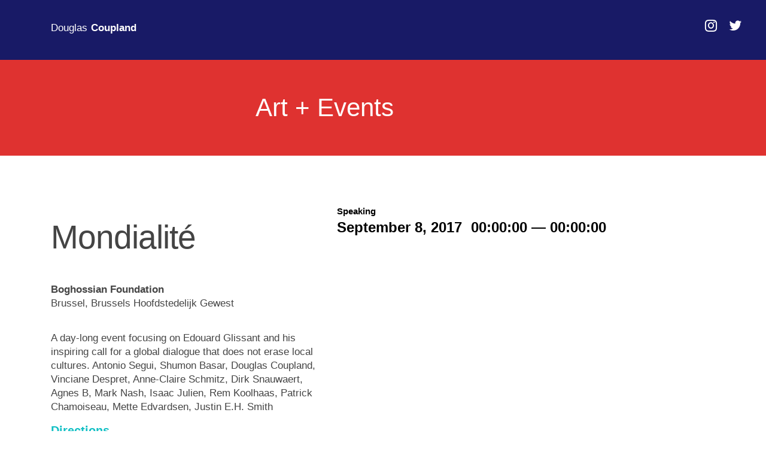

--- FILE ---
content_type: text/html; charset=UTF-8
request_url: https://coupland.com/mondialite/
body_size: 5796
content:
<!doctype html>
<html lang="en-CA" class="no-js">
	<head>
		<meta charset="UTF-8">
		<title>  Mondialité : Douglas Coupland</title>

		
		
		<!-- Google tag (gtag.js) -->
		<script async src="https://www.googletagmanager.com/gtag/js?id=G-4P3V2X0F51"></script>
		<script>
		  window.dataLayer = window.dataLayer || [];
		  function gtag(){dataLayer.push(arguments);}
		  gtag('js', new Date());

		  gtag('config', 'G-4P3V2X0F51');
		</script>

		<meta http-equiv="X-UA-Compatible" content="IE=edge,chrome=1">
		<meta name="viewport" content="width=device-width, initial-scale=1.0">
		<meta name="description" content="The website of Canadian author and artist Douglas Coupland">

		<meta name='robots' content='max-image-preview:large' />
	<style>img:is([sizes="auto" i], [sizes^="auto," i]) { contain-intrinsic-size: 3000px 1500px }</style>
	<link rel='dns-prefetch' href='//stackpath.bootstrapcdn.com' />
<script type="text/javascript">
/* <![CDATA[ */
window._wpemojiSettings = {"baseUrl":"https:\/\/s.w.org\/images\/core\/emoji\/16.0.1\/72x72\/","ext":".png","svgUrl":"https:\/\/s.w.org\/images\/core\/emoji\/16.0.1\/svg\/","svgExt":".svg","source":{"concatemoji":"https:\/\/coupland.com\/wp-includes\/js\/wp-emoji-release.min.js?ver=6.8.3"}};
/*! This file is auto-generated */
!function(s,n){var o,i,e;function c(e){try{var t={supportTests:e,timestamp:(new Date).valueOf()};sessionStorage.setItem(o,JSON.stringify(t))}catch(e){}}function p(e,t,n){e.clearRect(0,0,e.canvas.width,e.canvas.height),e.fillText(t,0,0);var t=new Uint32Array(e.getImageData(0,0,e.canvas.width,e.canvas.height).data),a=(e.clearRect(0,0,e.canvas.width,e.canvas.height),e.fillText(n,0,0),new Uint32Array(e.getImageData(0,0,e.canvas.width,e.canvas.height).data));return t.every(function(e,t){return e===a[t]})}function u(e,t){e.clearRect(0,0,e.canvas.width,e.canvas.height),e.fillText(t,0,0);for(var n=e.getImageData(16,16,1,1),a=0;a<n.data.length;a++)if(0!==n.data[a])return!1;return!0}function f(e,t,n,a){switch(t){case"flag":return n(e,"\ud83c\udff3\ufe0f\u200d\u26a7\ufe0f","\ud83c\udff3\ufe0f\u200b\u26a7\ufe0f")?!1:!n(e,"\ud83c\udde8\ud83c\uddf6","\ud83c\udde8\u200b\ud83c\uddf6")&&!n(e,"\ud83c\udff4\udb40\udc67\udb40\udc62\udb40\udc65\udb40\udc6e\udb40\udc67\udb40\udc7f","\ud83c\udff4\u200b\udb40\udc67\u200b\udb40\udc62\u200b\udb40\udc65\u200b\udb40\udc6e\u200b\udb40\udc67\u200b\udb40\udc7f");case"emoji":return!a(e,"\ud83e\udedf")}return!1}function g(e,t,n,a){var r="undefined"!=typeof WorkerGlobalScope&&self instanceof WorkerGlobalScope?new OffscreenCanvas(300,150):s.createElement("canvas"),o=r.getContext("2d",{willReadFrequently:!0}),i=(o.textBaseline="top",o.font="600 32px Arial",{});return e.forEach(function(e){i[e]=t(o,e,n,a)}),i}function t(e){var t=s.createElement("script");t.src=e,t.defer=!0,s.head.appendChild(t)}"undefined"!=typeof Promise&&(o="wpEmojiSettingsSupports",i=["flag","emoji"],n.supports={everything:!0,everythingExceptFlag:!0},e=new Promise(function(e){s.addEventListener("DOMContentLoaded",e,{once:!0})}),new Promise(function(t){var n=function(){try{var e=JSON.parse(sessionStorage.getItem(o));if("object"==typeof e&&"number"==typeof e.timestamp&&(new Date).valueOf()<e.timestamp+604800&&"object"==typeof e.supportTests)return e.supportTests}catch(e){}return null}();if(!n){if("undefined"!=typeof Worker&&"undefined"!=typeof OffscreenCanvas&&"undefined"!=typeof URL&&URL.createObjectURL&&"undefined"!=typeof Blob)try{var e="postMessage("+g.toString()+"("+[JSON.stringify(i),f.toString(),p.toString(),u.toString()].join(",")+"));",a=new Blob([e],{type:"text/javascript"}),r=new Worker(URL.createObjectURL(a),{name:"wpTestEmojiSupports"});return void(r.onmessage=function(e){c(n=e.data),r.terminate(),t(n)})}catch(e){}c(n=g(i,f,p,u))}t(n)}).then(function(e){for(var t in e)n.supports[t]=e[t],n.supports.everything=n.supports.everything&&n.supports[t],"flag"!==t&&(n.supports.everythingExceptFlag=n.supports.everythingExceptFlag&&n.supports[t]);n.supports.everythingExceptFlag=n.supports.everythingExceptFlag&&!n.supports.flag,n.DOMReady=!1,n.readyCallback=function(){n.DOMReady=!0}}).then(function(){return e}).then(function(){var e;n.supports.everything||(n.readyCallback(),(e=n.source||{}).concatemoji?t(e.concatemoji):e.wpemoji&&e.twemoji&&(t(e.twemoji),t(e.wpemoji)))}))}((window,document),window._wpemojiSettings);
/* ]]> */
</script>
<style id='wp-emoji-styles-inline-css' type='text/css'>

	img.wp-smiley, img.emoji {
		display: inline !important;
		border: none !important;
		box-shadow: none !important;
		height: 1em !important;
		width: 1em !important;
		margin: 0 0.07em !important;
		vertical-align: -0.1em !important;
		background: none !important;
		padding: 0 !important;
	}
</style>
<link rel='stylesheet' id='wp-block-library-css' href='https://coupland.com/wp-includes/css/dist/block-library/style.min.css?ver=6.8.3' media='all' />
<style id='classic-theme-styles-inline-css' type='text/css'>
/*! This file is auto-generated */
.wp-block-button__link{color:#fff;background-color:#32373c;border-radius:9999px;box-shadow:none;text-decoration:none;padding:calc(.667em + 2px) calc(1.333em + 2px);font-size:1.125em}.wp-block-file__button{background:#32373c;color:#fff;text-decoration:none}
</style>
<style id='global-styles-inline-css' type='text/css'>
:root{--wp--preset--aspect-ratio--square: 1;--wp--preset--aspect-ratio--4-3: 4/3;--wp--preset--aspect-ratio--3-4: 3/4;--wp--preset--aspect-ratio--3-2: 3/2;--wp--preset--aspect-ratio--2-3: 2/3;--wp--preset--aspect-ratio--16-9: 16/9;--wp--preset--aspect-ratio--9-16: 9/16;--wp--preset--color--black: #000000;--wp--preset--color--cyan-bluish-gray: #abb8c3;--wp--preset--color--white: #ffffff;--wp--preset--color--pale-pink: #f78da7;--wp--preset--color--vivid-red: #cf2e2e;--wp--preset--color--luminous-vivid-orange: #ff6900;--wp--preset--color--luminous-vivid-amber: #fcb900;--wp--preset--color--light-green-cyan: #7bdcb5;--wp--preset--color--vivid-green-cyan: #00d084;--wp--preset--color--pale-cyan-blue: #8ed1fc;--wp--preset--color--vivid-cyan-blue: #0693e3;--wp--preset--color--vivid-purple: #9b51e0;--wp--preset--gradient--vivid-cyan-blue-to-vivid-purple: linear-gradient(135deg,rgba(6,147,227,1) 0%,rgb(155,81,224) 100%);--wp--preset--gradient--light-green-cyan-to-vivid-green-cyan: linear-gradient(135deg,rgb(122,220,180) 0%,rgb(0,208,130) 100%);--wp--preset--gradient--luminous-vivid-amber-to-luminous-vivid-orange: linear-gradient(135deg,rgba(252,185,0,1) 0%,rgba(255,105,0,1) 100%);--wp--preset--gradient--luminous-vivid-orange-to-vivid-red: linear-gradient(135deg,rgba(255,105,0,1) 0%,rgb(207,46,46) 100%);--wp--preset--gradient--very-light-gray-to-cyan-bluish-gray: linear-gradient(135deg,rgb(238,238,238) 0%,rgb(169,184,195) 100%);--wp--preset--gradient--cool-to-warm-spectrum: linear-gradient(135deg,rgb(74,234,220) 0%,rgb(151,120,209) 20%,rgb(207,42,186) 40%,rgb(238,44,130) 60%,rgb(251,105,98) 80%,rgb(254,248,76) 100%);--wp--preset--gradient--blush-light-purple: linear-gradient(135deg,rgb(255,206,236) 0%,rgb(152,150,240) 100%);--wp--preset--gradient--blush-bordeaux: linear-gradient(135deg,rgb(254,205,165) 0%,rgb(254,45,45) 50%,rgb(107,0,62) 100%);--wp--preset--gradient--luminous-dusk: linear-gradient(135deg,rgb(255,203,112) 0%,rgb(199,81,192) 50%,rgb(65,88,208) 100%);--wp--preset--gradient--pale-ocean: linear-gradient(135deg,rgb(255,245,203) 0%,rgb(182,227,212) 50%,rgb(51,167,181) 100%);--wp--preset--gradient--electric-grass: linear-gradient(135deg,rgb(202,248,128) 0%,rgb(113,206,126) 100%);--wp--preset--gradient--midnight: linear-gradient(135deg,rgb(2,3,129) 0%,rgb(40,116,252) 100%);--wp--preset--font-size--small: 13px;--wp--preset--font-size--medium: 20px;--wp--preset--font-size--large: 36px;--wp--preset--font-size--x-large: 42px;--wp--preset--spacing--20: 0.44rem;--wp--preset--spacing--30: 0.67rem;--wp--preset--spacing--40: 1rem;--wp--preset--spacing--50: 1.5rem;--wp--preset--spacing--60: 2.25rem;--wp--preset--spacing--70: 3.38rem;--wp--preset--spacing--80: 5.06rem;--wp--preset--shadow--natural: 6px 6px 9px rgba(0, 0, 0, 0.2);--wp--preset--shadow--deep: 12px 12px 50px rgba(0, 0, 0, 0.4);--wp--preset--shadow--sharp: 6px 6px 0px rgba(0, 0, 0, 0.2);--wp--preset--shadow--outlined: 6px 6px 0px -3px rgba(255, 255, 255, 1), 6px 6px rgba(0, 0, 0, 1);--wp--preset--shadow--crisp: 6px 6px 0px rgba(0, 0, 0, 1);}:where(.is-layout-flex){gap: 0.5em;}:where(.is-layout-grid){gap: 0.5em;}body .is-layout-flex{display: flex;}.is-layout-flex{flex-wrap: wrap;align-items: center;}.is-layout-flex > :is(*, div){margin: 0;}body .is-layout-grid{display: grid;}.is-layout-grid > :is(*, div){margin: 0;}:where(.wp-block-columns.is-layout-flex){gap: 2em;}:where(.wp-block-columns.is-layout-grid){gap: 2em;}:where(.wp-block-post-template.is-layout-flex){gap: 1.25em;}:where(.wp-block-post-template.is-layout-grid){gap: 1.25em;}.has-black-color{color: var(--wp--preset--color--black) !important;}.has-cyan-bluish-gray-color{color: var(--wp--preset--color--cyan-bluish-gray) !important;}.has-white-color{color: var(--wp--preset--color--white) !important;}.has-pale-pink-color{color: var(--wp--preset--color--pale-pink) !important;}.has-vivid-red-color{color: var(--wp--preset--color--vivid-red) !important;}.has-luminous-vivid-orange-color{color: var(--wp--preset--color--luminous-vivid-orange) !important;}.has-luminous-vivid-amber-color{color: var(--wp--preset--color--luminous-vivid-amber) !important;}.has-light-green-cyan-color{color: var(--wp--preset--color--light-green-cyan) !important;}.has-vivid-green-cyan-color{color: var(--wp--preset--color--vivid-green-cyan) !important;}.has-pale-cyan-blue-color{color: var(--wp--preset--color--pale-cyan-blue) !important;}.has-vivid-cyan-blue-color{color: var(--wp--preset--color--vivid-cyan-blue) !important;}.has-vivid-purple-color{color: var(--wp--preset--color--vivid-purple) !important;}.has-black-background-color{background-color: var(--wp--preset--color--black) !important;}.has-cyan-bluish-gray-background-color{background-color: var(--wp--preset--color--cyan-bluish-gray) !important;}.has-white-background-color{background-color: var(--wp--preset--color--white) !important;}.has-pale-pink-background-color{background-color: var(--wp--preset--color--pale-pink) !important;}.has-vivid-red-background-color{background-color: var(--wp--preset--color--vivid-red) !important;}.has-luminous-vivid-orange-background-color{background-color: var(--wp--preset--color--luminous-vivid-orange) !important;}.has-luminous-vivid-amber-background-color{background-color: var(--wp--preset--color--luminous-vivid-amber) !important;}.has-light-green-cyan-background-color{background-color: var(--wp--preset--color--light-green-cyan) !important;}.has-vivid-green-cyan-background-color{background-color: var(--wp--preset--color--vivid-green-cyan) !important;}.has-pale-cyan-blue-background-color{background-color: var(--wp--preset--color--pale-cyan-blue) !important;}.has-vivid-cyan-blue-background-color{background-color: var(--wp--preset--color--vivid-cyan-blue) !important;}.has-vivid-purple-background-color{background-color: var(--wp--preset--color--vivid-purple) !important;}.has-black-border-color{border-color: var(--wp--preset--color--black) !important;}.has-cyan-bluish-gray-border-color{border-color: var(--wp--preset--color--cyan-bluish-gray) !important;}.has-white-border-color{border-color: var(--wp--preset--color--white) !important;}.has-pale-pink-border-color{border-color: var(--wp--preset--color--pale-pink) !important;}.has-vivid-red-border-color{border-color: var(--wp--preset--color--vivid-red) !important;}.has-luminous-vivid-orange-border-color{border-color: var(--wp--preset--color--luminous-vivid-orange) !important;}.has-luminous-vivid-amber-border-color{border-color: var(--wp--preset--color--luminous-vivid-amber) !important;}.has-light-green-cyan-border-color{border-color: var(--wp--preset--color--light-green-cyan) !important;}.has-vivid-green-cyan-border-color{border-color: var(--wp--preset--color--vivid-green-cyan) !important;}.has-pale-cyan-blue-border-color{border-color: var(--wp--preset--color--pale-cyan-blue) !important;}.has-vivid-cyan-blue-border-color{border-color: var(--wp--preset--color--vivid-cyan-blue) !important;}.has-vivid-purple-border-color{border-color: var(--wp--preset--color--vivid-purple) !important;}.has-vivid-cyan-blue-to-vivid-purple-gradient-background{background: var(--wp--preset--gradient--vivid-cyan-blue-to-vivid-purple) !important;}.has-light-green-cyan-to-vivid-green-cyan-gradient-background{background: var(--wp--preset--gradient--light-green-cyan-to-vivid-green-cyan) !important;}.has-luminous-vivid-amber-to-luminous-vivid-orange-gradient-background{background: var(--wp--preset--gradient--luminous-vivid-amber-to-luminous-vivid-orange) !important;}.has-luminous-vivid-orange-to-vivid-red-gradient-background{background: var(--wp--preset--gradient--luminous-vivid-orange-to-vivid-red) !important;}.has-very-light-gray-to-cyan-bluish-gray-gradient-background{background: var(--wp--preset--gradient--very-light-gray-to-cyan-bluish-gray) !important;}.has-cool-to-warm-spectrum-gradient-background{background: var(--wp--preset--gradient--cool-to-warm-spectrum) !important;}.has-blush-light-purple-gradient-background{background: var(--wp--preset--gradient--blush-light-purple) !important;}.has-blush-bordeaux-gradient-background{background: var(--wp--preset--gradient--blush-bordeaux) !important;}.has-luminous-dusk-gradient-background{background: var(--wp--preset--gradient--luminous-dusk) !important;}.has-pale-ocean-gradient-background{background: var(--wp--preset--gradient--pale-ocean) !important;}.has-electric-grass-gradient-background{background: var(--wp--preset--gradient--electric-grass) !important;}.has-midnight-gradient-background{background: var(--wp--preset--gradient--midnight) !important;}.has-small-font-size{font-size: var(--wp--preset--font-size--small) !important;}.has-medium-font-size{font-size: var(--wp--preset--font-size--medium) !important;}.has-large-font-size{font-size: var(--wp--preset--font-size--large) !important;}.has-x-large-font-size{font-size: var(--wp--preset--font-size--x-large) !important;}
:where(.wp-block-post-template.is-layout-flex){gap: 1.25em;}:where(.wp-block-post-template.is-layout-grid){gap: 1.25em;}
:where(.wp-block-columns.is-layout-flex){gap: 2em;}:where(.wp-block-columns.is-layout-grid){gap: 2em;}
:root :where(.wp-block-pullquote){font-size: 1.5em;line-height: 1.6;}
</style>
<link rel='stylesheet' id='normalize-css' href='https://coupland.com/wp-content/themes/coupland2019/assets/css/normalize.css?ver=1.0' media='all' />
<link rel='stylesheet' id='bootstrap-css' href='https://coupland.com/wp-content/themes/coupland2019/assets/css/bootstrap.css?ver=1.0' media='all' />
<link rel='stylesheet' id='font-awesome-css' href='https://stackpath.bootstrapcdn.com/font-awesome/4.7.0/css/font-awesome.min.css?ver=6.8.3' media='all' />
<link rel='stylesheet' id='coupland-css' href='https://coupland.com/wp-content/themes/coupland2019/style.css?ver=1.0' media='all' />
<script type="text/javascript" src="https://coupland.com/wp-content/themes/coupland2019/assets/js/lib/conditionizr-4.3.0.min.js?ver=4.3.0" id="conditionizr-js"></script>
<script type="text/javascript" src="https://coupland.com/wp-content/themes/coupland2019/assets/js/lib/modernizr-2.7.1.min.js?ver=2.7.1" id="modernizr-js"></script>
<script type="text/javascript" src="https://coupland.com/wp-includes/js/jquery/jquery.min.js?ver=3.7.1" id="jquery-core-js"></script>
<script type="text/javascript" src="https://coupland.com/wp-includes/js/jquery/jquery-migrate.min.js?ver=3.4.1" id="jquery-migrate-js"></script>
<script type="text/javascript" src="https://coupland.com/wp-content/themes/coupland2019/assets/js/bootstrap.js?ver=4.4.1" id="bootstrap-js"></script>
<script type="text/javascript" src="https://coupland.com/wp-content/themes/coupland2019/assets/js/smoothstate.js?ver=4.4.1" id="smoothstate-js"></script>
<script type="text/javascript" src="https://coupland.com/wp-content/themes/coupland2019/assets/js/scripts.js" id="scripts-js"></script>
<link rel="https://api.w.org/" href="https://coupland.com/wp-json/" /><link rel="alternate" title="JSON" type="application/json" href="https://coupland.com/wp-json/wp/v2/posts/1245" /><link rel="alternate" title="oEmbed (JSON)" type="application/json+oembed" href="https://coupland.com/wp-json/oembed/1.0/embed?url=https%3A%2F%2Fcoupland.com%2Fmondialite%2F" />
<link rel="alternate" title="oEmbed (XML)" type="text/xml+oembed" href="https://coupland.com/wp-json/oembed/1.0/embed?url=https%3A%2F%2Fcoupland.com%2Fmondialite%2F&#038;format=xml" />
<link rel="icon" href="https://coupland.com/wp-content/uploads/2025/02/cropped-Screenshot-2025-02-04-at-10.01.04 AM-32x32.png" sizes="32x32" />
<link rel="icon" href="https://coupland.com/wp-content/uploads/2025/02/cropped-Screenshot-2025-02-04-at-10.01.04 AM-192x192.png" sizes="192x192" />
<link rel="apple-touch-icon" href="https://coupland.com/wp-content/uploads/2025/02/cropped-Screenshot-2025-02-04-at-10.01.04 AM-180x180.png" />
<meta name="msapplication-TileImage" content="https://coupland.com/wp-content/uploads/2025/02/cropped-Screenshot-2025-02-04-at-10.01.04 AM-270x270.png" />

	</head>
	<body class="wp-singular post-template-default single single-post postid-1245 single-format-standard wp-theme-coupland2019 mondialite">

		<!-- header -->
		<header id="cassidy" class="header clear m-0" role="banner">
			<div class="row ml-0 mr-0">
				<nav class="container-fluid" id="site-navigation">
					<div class="row mr-0 pt-3">
						<div class="logo col-8 pl-5 pt-4">
							<a href="https://coupland.com">Douglas<strong style="padding-left:6px;">Coupland</strong></a>
						</div>
						<div class="col-4 social-links pt-4 float-left d-inline-block">
							<ul class="float-right">
																<li><a href="https://www.instagram.com/douglascoupland" target="_blank"><i class="fab fa-instagram"></i></a></li>
								<li><a href="https://twitter.com/DougCoupland" target="_blank"><i class="fab fa-twitter"></i></a></li>
							</ul> 
						</div>
					</div>
				</nav>
			</div>
		</header>

		<!-- wrapper -->
		<div id="smooth" class="wp-singular post-template-default single single-post postid-1245 single-format-standard wp-theme-coupland2019 mondialite">
		<!-- /header -->	<div class="row">
		<nav class="col-12" id="nav-bars-split-top" role="main-navigation">
		<ul class="row"><li id="menu-item-172" class="red-bg menu-item menu-item-type-taxonomy menu-item-object-category menu-item-172"><a href="https://coupland.com/category/art/">Art + Events</a></li>
</ul>		</nav>
	</div>
	<main role="main" class="wrapper">
		<!-- section -->
		<section id="post-1245" class="post-1245 post type-post status-publish format-standard hentry category-events category-speaking">

			<div class="container">
				<div class="row pb-5">
					<div class="col-sm-12 col-md-5 pt-5 pl-0 mt-5">
						<div><h1>Mondialité</h1></div>
						
						<!-- Date and location / Single -->
						<div class="pt-5">
															<div class="date pt-4">
									<p><strong>Boghossian Foundation</strong><br />
Brussel, Brussels Hoofdstedelijk Gewest</p>
								</div>
													</div>
						<!-- Content and Link / Single -->
						<p class="pt-4">
<p>A day-long event focusing on Edouard Glissant and his inspiring call for a global dialogue that does not erase local cultures. Antonio Segui, Shumon Basar, Douglas Coupland, Vinciane Despret, Anne-Claire Schmitz, Dirk Snauwaert, Agnes B, Mark Nash, Isaac Julien, Rem Koolhaas, Patrick Chamoiseau, Mette Edvardsen, Justin E.H. Smith</p>
</p>
																					<div class="color-link pl-0 pb-3 pt-2">
									<a target="_blank" href="https://goo.gl/maps/V8MvVM7Dmyqg8w2o7">Directions</a>
								</div>
													<!-- Books variables / Single -->
					<div class="col-7 float-left d-inline-block pl-0 pt-5">	
																													</div>
					<div class="col-3 offset-sm-0 offset-md-1 float-left d-inline-block pl-0 pt-5 book-links">
												
						</div>
						
												
																							</div>
					
					<div class="col-sm-12 col-md-7 pt-5 pb-5 pr-5">
						<div class="col-12 pl-0">
							<div class="category-links-single">
																<a href="https://coupland.com/category/events/" class="events">Events</a>
																	<a href="https://coupland.com/category/events/speaking/" class="speaking">Speaking</a>
														</div>
						</div>
						<!-- Art variables / Single -->
						<div class="col-12 pl-0">
																					<div class="float-left d-inline-block">
															</div>
						</div>
						
						<!-- Columns + Essays -->
						<div class="col-12 pl-0">
													<!-- Event variables / Single -->
							<div class="col-12 pl-0">
																						</div>
							<div class="col-12 pl-0 speaking">
																<div class="float-left d-inline-block pl-0"><h2>September 8, 2017</h2></div>
																						<h2 class="col-6 float-left d-inline-block">
									<div class="pl-0 flaot-left d-inline-block">00:00:00</div>
									<div class="d-inline-block">&#x2015;</div>
																											<div class="pl-0 flaot-left d-inline-block pb-4">00:00:00</div>
								</h2>
														</div>
						
						<div class="pb-5">
															
									<div class="pt-4">
										<a href="https://coupland.com/mondialite/"></a>
																			</div>

													</div>
						<div class="col-12">
													</div>
					</div>
				</div>

		</div>

	</section>
	<!-- /section -->
	</main>

	<div class="row mr-0 ml-0"><nav class="col-12" id="nav-bars-split-bottom" role="main-navigation"><ul class="row"><li id="menu-item-1845" class="beige-bg menu-item menu-item-type-taxonomy menu-item-object-category menu-item-1845"><a href="https://coupland.com/category/columns-essays/">Columns + Essays</a></li>
<li id="menu-item-1846" class="black-bg menu-item menu-item-type-taxonomy menu-item-object-category menu-item-1846"><a href="https://coupland.com/category/books/">Books + New And Upcoming</a></li>
<li id="menu-item-174" class="yellow-bg menu-item menu-item-type-taxonomy menu-item-object-category menu-item-174"><a href="https://coupland.com/category/press/">Press</a></li>
<li id="menu-item-2318" class="blue-bg menu-item menu-item-type-post_type menu-item-object-page menu-item-2318"><a href="https://coupland.com/academics/">Academics</a></li>
<li id="menu-item-2164" class="purple-bg menu-item menu-item-type-custom menu-item-object-custom menu-item-2164"><a target="_blank" href="https://westvancouverartmuseum.ca/exhibitions/rabbit-lane-douglas-coupland">The Rabbit Lane Project</a></li>
<li id="menu-item-175" class="olive-bg menu-item menu-item-type-post_type menu-item-object-page menu-item-175"><a href="https://coupland.com/about-contact/">About + Contact</a></li>
</ul></nav></div>		

	
	


		</div><!-- /wrapper -->

		<!-- footer -->
		<footer class="footer" role="contentinfo">
			
			<div class="footer-background">
				<div class="row pt-5 mr-0 ml-0">
					<div class="col-sm-12 pt-3 footer-menu">
												<a href="https://twitter.com/DougCoupland" target="_blank" class="twitter" ><i class="fab fa-twitter"></i></a>
						<a href="https://www.youtube.com/user/DougCoupland" target="_blank" class="youtube-square"><i class="fab fa-youtube-square"></i></a>
						<a href="https://www.instagram.com/douglascoupland" target="_blank" class="instagram"><i class="fab fa-instagram"></i></a>
						<a href="https://www.facebook.com/pages/DougCoupland" target="_blank" class="facebook"><i class="fab fa-facebook-f"></i></a>
						<a href="http://www.amazon.com/Douglas-Coupland/e/B000APW60C" target="_blank" class="amazon"><i class="fab fa-amazon"></i></a>
						<a href="https://www.artsy.net/artist/douglas-coupland" target="_blank" class="arty"><i class="fab fa-adn"></i></a>
 						<div class="pt-1 float-right pr-5 pt-4">
							&copy; 2025 Douglas Coupland. All rights reserved.
						</div>
					</div>
				</div>
			</div>
							

		</footer>
		<!-- /footer -->


		<script type="speculationrules">
{"prefetch":[{"source":"document","where":{"and":[{"href_matches":"\/*"},{"not":{"href_matches":["\/wp-*.php","\/wp-admin\/*","\/wp-content\/uploads\/*","\/wp-content\/*","\/wp-content\/plugins\/*","\/wp-content\/themes\/coupland2019\/*","\/*\\?(.+)"]}},{"not":{"selector_matches":"a[rel~=\"nofollow\"]"}},{"not":{"selector_matches":".no-prefetch, .no-prefetch a"}}]},"eagerness":"conservative"}]}
</script>

		

	</body>
</html>


--- FILE ---
content_type: text/css
request_url: https://coupland.com/wp-content/themes/coupland2019/style.css?ver=1.0
body_size: 4162
content:
/*
	Theme Name: Douglas Coupland
	Theme URI: 
	Description: WordPress Portfolio for Douglas Coupland
	Author: <a href="#http://asmbly-line.design">Sylvana dAngelo</a> & <a href="#http://azzano-design">Brendan Azzano</a>

	License: MIT
	License URI: http://opensource.org/licenses/mit-license.php
*/

body {
	font-family: 'Helvetica Neue', Helvetica, sans-serif;
}
a:visited{
	color:inherit;
}

.footer-background a{
	font-weight: unset !important;
}

i {
    font-family: 'FontAwesome';
    color: #fff;
    font-size: 2em;
    font-style: normal;
}

i a:link {
	color:#fff;
	line-height: 1.35em;
	font-size: 1.8em;
	font-weight: 400;
	letter-spacing: .25px;
	-webkit-transition: background-color .75s ease-out;
	-moz-transition: background-color .75s ease-out;
	-o-transition: background-color .75s ease-out;
	transition: background-color .75s ease-out;
}

i a:hover {
	color:#11bfc4;
}

p {
    margin-top: 0;
    margin-bottom: 1rem;
    font-size: 1.3em;
}

h2{
	font-weight: 900;
	font-size:1.5em;
	color:#000;
}
.public-art-blerb h2{
	font-size:2.5em;
}
.public-art-blerb p{
	font-size:1.3em;
}

h3{
	font-weight: 600;
	font-size:1.75em;
	color:#000;
}

#post-404 {
	min-height: calc(100vh - 300px);
}

#post-404 h1,
#post-404 h2 {
	display: block;
	width: 100%;
	text-align: center;
	margin-bottom: 15px;
}

#icon-notfound{
	height: 250px;
	width: 250px;
	margin-top: 50px;
	margin-left: auto;
	margin-right: auto;
	margin-bottom: 50px;
}

.row {
	margin-left: 0px;
	margin-right: 0px;
	width: 100%;
}

.medium{
	font-size: 1.5rem;
    display: block;
    margin-right: 5px;
    font-weight: 600;
    letter-spacing: 1px;
    padding: 5px;
	text-decoration:underline;
	color:#cfb741;
	line-height: 1;
}

.city{
	font-size: 2.75rem;
    display: block;
    margin-right: 0px;
    font-weight: 500;
    letter-spacing: -1px;
    padding: 5px;
	line-height: 1;
}

.date_by_year {
	color:#cfb741;
	font-weight:300;
	font-size:5em;
	line-height: 1;
}

.speaking{
	color:#000;
	font-size:1.25em;
   font-weight:300;
   line-height: 1;
}

.speaking h1{
	line-height:0.75;
}

.related-style{
	border-left:5px solid #000;
	padding-left:2em;
}

.related-style h2 a{
	color:#000;
	text-decoration:none;
	-webkit-transition: ease-out 0.4s;
	-moz-transition: ease-out 0.4s;
	transition: ease-out 0.4s;
}
.related-style h2 a:hover{
	color:#df3230;
	text-decoration:underline;
}

.exhibit{
	color:#000;
	font-size:1.5em;
   font-weight:600;
	line-height: 1.1;
	display:flex;
}

.books h3{
	text-transform:uppercase;
	font-weight:600;
	font-size:1em;
}

.books h2 a{
	font-weight:400;
	text-decoration:underline;
}

.categories li{
	list-style:none;
	display: inline-block;
}

.category-links li {
    list-style: none;
}

.card .category-links a:nth-child(1){
    display: none;
}

.category-links li a{
    list-style: none;
	font-size:1em;
	font-weight:400;
	margin-right:1.75em;
}

.categories ul{
	padding-left:0px;
}

blockquote {
	font-size:1.2em;
	font-weight:500;
	line-height:1.25;
}

#site-navigation {
	height: 100px;
	background: #181a66;
	z-index: 100;
}
.logo {
	align-self: center;
	margin-top: -5px;
	font-size:0.75em;
	color:#fff;
}
.logo a{
	font-size: 1.75em;
	display: flex;
    font-weight: 400;
	color: #fff;
	text-decoration: none;
	justify-content: left;
    align-self: center;
	text-align: left !important;
	padding-left:40px;
}

.logo a:hover{
	color: #11bfc4;
	text-decoration: none;
	text-decoration-color: transparent;
}
.logo a:visited{
	color: #fff;
}

hr {
    margin-top: 1rem;
    margin-bottom: 1rem;
    border: 0;
    border-top: 5px solid #000;
}

.logo a:hover{
	color: #11bfc4;
	text-align: left !important;
}

#nav-bars {
	min-height: calc(100vh - 100px);
	display: flex;
	padding-left: 0px;
	padding-right: 0px;
}

#nav-bars-split-top {
	min-height: calc(50vh - 200px);
	display: flex;
	padding-left: 0px;
	padding-right: 0px;
}

#nav-bars-split-bottom {
	min-height: calc(100vh - 300px);
	display: flex;
	padding-left: 0px;
	padding-right: 0px;
}

#nav-bars:after,
#nav-bars-split-top:after,
#nav-bars-split-bottom:after {
	content: '';
	display: table;
	clear: both;
}

#nav-bars ul,
#nav-bars-split-top ul,
#nav-bars-split-bottom ul {
	margin: 0px;
	padding: 0px;
	display: flex;
	width: 100%;
	flex-direction: column;
}

#nav-bars ul li,
#nav-bars-split-top ul li,
#nav-bars-split-bottom ul li {
	display: flex;
	width: 100%;
	flex: 1;
	position: relative;
}
#nav-bars ul li a,
#nav-bars-split-top ul li a,
#nav-bars-split-bottom ul li a{
	z-index: 2;
}


.red-bg {
	background: #df3230;
}
.beige-bg {
	background: #d0bfc4;
}
.black-bg {
	background: #000;
}
.yellow-bg {
	background: #cfb741;
}
.purple-bg {
	background: #c770b9;
}
.olive-bg {
	background: #394c0d;
}

.blue-bg{
	background: #f19256;
}

/* SVGS ON HOVER */

#nav-bars ul li.red-bg:before,
#nav-bars-split-top ul li.red-bg:before,
#nav-bars-split-bottom ul li.red-bg:before {
	content: '';
    position: absolute;
    left: 0; top: 0; right:0; bottom: 0;
	background: #11bfc4 url('assets/svg/artevents.svg');
	background-repeat: repeat;
    background-size: 25%;
	background-position: center;
	opacity: 0;
    transition: opacity 1s ease-in-out;
}

#nav-bars ul li.red-bg:hover::before ,
#nav-bars-split-top ul li.red-bg:hover::before ,
#nav-bars-split-bottom ul li.red-bg:hover::before  {
	opacity: 1;
}

#nav-bars ul li.blue-bg:before,
#nav-bars-split-top ul li.red-bg:before,
#nav-bars-split-bottom ul li.red-bg:before {
	content: '';
    position: absolute;
    left: 0; top: 0; right:0; bottom: 0;
	background: #11bfc4 url('assets/svg/columnessays.svg');
	background-repeat: repeat;
    background-size: 25%;
	background-position: center;
	opacity: 0;
    transition: opacity 1s ease-in-out;
}

#nav-bars ul li.blue-bg:hover::before ,
#nav-bars-split-top ul li.red-bg:hover::before ,
#nav-bars-split-bottom ul li.red-bg:hover::before  {
	opacity: 1;
}

#nav-bars ul li.beige-bg:before,
#nav-bars-split-top ul li.beige-bg:before,
#nav-bars-split-bottom ul li.beige-bg:before {
	content: '';
    position: absolute;
    left: 0; top: 0; right:0; bottom: 0;
	background: #11bfc4 url('assets/svg/columnessays.svg');
	background-repeat: repeat;
    background-size: 25%;
	background-position: center;
	opacity: 0;
    transition: opacity 1s ease-in-out;
}

#nav-bars ul li.beige-bg:hover::before ,
#nav-bars-split-top ul li.beige-bg:hover::before ,
#nav-bars-split-bottom ul li.beige-bg:hover::before  {
	opacity: 1;
}

#nav-bars ul li.black-bg:before,
#nav-bars-split-top ul li.black-bg:before,
#nav-bars-split-bottom ul li.black-bg:before {
	content: '';
    position: absolute;
    left: 0; top: 0; right:0; bottom: 0;
	background: #11bfc4 url('assets/svg/books.svg');
	background-repeat: repeat-y;
    background-size: cover;
	background-position: center;
	opacity: 0;
    transition: opacity 1s ease-in-out;
}

#nav-bars ul li.black-bg:hover::before ,
#nav-bars-split-top ul li.black-bg:hover::before ,
#nav-bars-split-bottom ul li.black-bg:hover::before  {
	opacity: 1;
}

#nav-bars ul li.yellow-bg:before,
#nav-bars-split-top ul li.yellow-bg:before,
#nav-bars-split-bottom ul li.yellow-bg:before {
	content: '';
    position: absolute;
    left: 0; top: 0; right:0; bottom: 0;
	background: #11bfc4 url('assets/svg/press.svg');
	background-repeat: repeat-y;
    background-size: cover;
	background-position: center;
	opacity: 0;
    transition: opacity 1s ease-in-out;
}

#nav-bars ul li.yellow-bg:hover::before ,
#nav-bars-split-top ul li.yellow-bg:hover::before ,
#nav-bars-split-bottom ul li.yellow-bg:hover::before  {
	opacity: 1;
}

#nav-bars ul li.purple-bg:before,
#nav-bars-split-top ul li.purple-bg:before,
#nav-bars-split-bottom ul li.purple-bg:before {
	content: '';
    position: absolute;
    left: 0; top: 0; right:0; bottom: 0;
	background: #11bfc4 url('assets/svg/blog.svg');
	background-repeat: repeat-y;
    background-size: cover;
	background-position: center;
	opacity: 0;
    transition: opacity 1s ease-in-out;
}

#nav-bars ul li.purple-bg:hover::before ,
#nav-bars-split-top ul li.purple-bg:hover::before ,
#nav-bars-split-bottom ul li.purple-bg:hover::before  {
	opacity: 1;
}

#nav-bars ul li.olive-bg:before,
#nav-bars-split-top ul li.olive-bg:before,
#nav-bars-split-bottom ul li.olive-bg:before {
	content: '';
    position: absolute;
    left: 0; top: 0; right:0; bottom: 0;
	background: #11bfc4 url('assets/svg/aboutcontact.svg');
	background-repeat: repeat-y;
    background-size: cover;
	background-position: center;
	opacity: 0;
    transition: opacity 1s ease-in-out;
}

#nav-bars ul li.olive-bg:hover::before ,
#nav-bars-split-top ul li.olive-bg:hover::before ,
#nav-bars-split-bottom ul li.olive-bg:hover::before  {
	opacity: 1;
}



#nav-bars ul li.current-menu-item,
#nav-bars-split-top ul li.current-menu-item {
	background: #f19256;
}
#nav-bars ul li.current-menu-item:hover,
#nav-bars-split-top ul li.current-menu-item:hover {
	background: #f19256;
	background-image: none;
}

#nav-bars ul li a,
#nav-bars-split-top ul li a,
#nav-bars-split-bottom ul li a {
    text-align: left;
	padding-left: 33.333333%;
	width: 100%;
	font-size: 3.25em;
	font-weight: 400;
	color: #fff;
	align-self: center;
	line-height: 1.1em;
}

@media (max-width: 768px) {
	#nav-bars ul li a,
	#nav-bars-split-top ul li a,
	#nav-bars-split-bottom ul li a {
		font-size: 2.25em;
		line-height: 1.1em;
		padding-left:2rem;
	}
	.logo {
		padding:0 !important;
	}
	#site-navigation .row{
		padding-top:0 !important;
	}
}

#nav-bars ul li a:hover,
#nav-bars-split-top ul li a:hover,
#nav-bars-split-bottom ul li a:hover {
	text-decoration: none;
}

#cat-child {
	min-height: 75px;
	background: #f19256;
	padding-left: 0px;
    padding-right: 0px;
}

#cat-child ul{
	list-style: none;
	text-align: left;
	padding-left:0px;
    margin-left: 33.333333%;
    -ms-flex: 0 0 58.333333%;
    flex: 0 0 58.333333%;
    max-width: 58.333333%;
    font-size: 3.5em;
    font-weight: 400;
    color: #fff;
    align-self: center;
	line-height: 1.1em;
	margin-bottom: 0px;
}

@media (max-width: 768px) {
	#cat-child {
		min-height: 50px;
		background: #f19256;
	}
	#cat-child ul{
		font-size: 3em;
	}
}


.loadmore {
	display: block;
	width: 100%;
	max-width: 400px;
	color:#000;
	background-color:transparent;
	border: 3px solid #000;
    padding: 10px;
    text-transform: uppercase;
    text-align: center;
    margin-left: auto;
    margin-right: auto;
    font-weight: bold;
    letter-spacing: 1px;
	cursor:pointer;
}

.loadmore.flash {
	-webkit-animation-direction: normal;
	-webkit-animation-duration: .5s;
	-webkit-animation-iteration-count: infinite;
	-webkit-animation-name: colours;
	-webkit-animation-timing-function: ease;
	color: #fff;
}

@-webkit-keyframes colours {
	25% {
		background-color: #cfb741;
		border: 3px solid #cfb741;
	}
	50% {
		background-color: #c770b9;
		border: 3px solid #c770b9;
	}
	75% {
		background-color: #394c0d;
		border: 3px solid #394c0d;
	}
	100% {
		background-color: #f19256;
		border: 3px solid #f19256;
	}
}


#site-navigation-footer {
	height: 100px;
	color: #fff;
	font-size: 3em;
	display: flex;
	align-self: center;
	background: #394c0d;
}

.post-categories a{
	text-decoration:underline;
}

ul.post-categories {
   list-style: none;
	padding:0px;
}

ul.post-categories li{
	float:left;
	width:35%;
	text-decoration:underline;
} 

.post-8 li{
	list-style-type: circle !important;
}

.social-links{
	color:#fff;
	text-decoration: underline;
	font-size: .5em;
	line-height:.75em;
}

.social-links ul {
	list-style: none;
}
.social-links li{
	float:left;
	padding-left:1em;
	padding:1.5em;
}

.social-links a{
	color:#fff;
	line-height: 1.35em;
	font-size: 1.8em;
    font-weight: 400;
    letter-spacing: .25px;
	-webkit-transition: background-color .75s ease-out;
    -moz-transition: background-color .75s ease-out;
    -o-transition: background-color .75s ease-out;
    transition: background-color .75s ease-out;
}

.social-links a:hover{
	color: #11bfc4;
	text-decoration:none;
}

.footer-background {
	color: #fff;
	background-color: #333;
	height:135px;
}

.footer-background a{
	color: #fde048;
	font-size:1.25em;
	text-decoration:none;
	padding: 40px 40px 0px 40px;
}

.footer-menu a:hover{
	text-decoration:none;
}

.eventdate {
    font-size: 1.75em;
    font-weight: 600;
}

.card {
	margin: 15px;
	padding: 15px;
	border: 0px solid transparent;
	box-shadow: inset 0 0 0 0 #18bdc3;
	-webkit-transition: ease-out 0.4s;
	-moz-transition: ease-out 0.4s;
	transition: ease-out 0.4s;
}

.card h2 {
	font-size: 2.5em;
	font-weight:600;
}

.card h2 a{
	color:#000;
	text-decoration:none;
	-webkit-transition: ease-out 0.4s;
	-moz-transition: ease-out 0.4s;
	transition: ease-out 0.4s;
}
.card h2 a:hover{
	color:#11bfc4;
	text-decoration:none;
	text-decoration-color:#000;
}

.card h2 a:visited{
	color:#11bfc4;
	text-decoration:none;
	text-decoration-color:#000;
}

.category-links a{
    font-size: 1.5rem;
	display: block;
	margin-right: 5px;
	font-weight: 600;
	padding: 5px 15px 5px 0px;
	float: left;
	color: #000;
	-webkit-transition: ease-out 0.4s;
	-moz-transition: ease-out 0.4s;
	transition: ease-out 0.4s;
	line-height: 1;
}

.category-links a:visited {
    color: #000;
}

.category-links .columns-essays:hover  {
	color:#df3230;
}
.category-links .events:hover  {
	color: #d0bfc4;
}
.category-links .books:hover  {
	color:#000;
}
.category-links .art:hover  {
	color: #cfb741;
}
.category-links .press:hover  {
	color:#c770b9;
}

.category-links-single a{
    font-size: 1.5rem;
	display: block;
	margin-right: 5px;
	font-weight: 600;
	padding: 5px 15px 5px 0px;
	color: #000;
	-webkit-transition: ease-out 0.4s;
	-moz-transition: ease-out 0.4s;
	transition: ease-out 0.4s;
	line-height: 1;
}

.category-links-single a:visited {
    color: #000;
}

.category-links-single .columns-essays:hover  {
	color:#df3230;
}
.category-links-single .events:hover  {
	color: #d0bfc4;
}
.category-links-single .books:hover  {
	color:#000;
}
.category-links-single .art:hover  {
	color: #cfb741;
}
.category-links-single .press:hover  {
	color:#c770b9;
}

.category-links-single a:nth-child(1) {
	display: none;
}


.color-link {
	font-size: 1.5em;
    font-weight: 500;
	color:#11bfc4;
	text-decoration:none;
}

.color-link a{
	color:#11bfc4;
	text-decoration:none;
	text-decoration-color:#fff;
	-webkit-transition: ease-out 0.4s;
	-moz-transition: ease-out 0.4s;
	transition: ease-out 0.4s;
}

.color-link a:visited{
	color:#11bfc4;
	text-decoration:underline;
	text-decoration-color:#000;
}

.color-link a:hover{
	color:#000;
	text-decoration:underline;
	text-decoration-color:#000;
}

@-webkit-keyframes fadeIn {
	from {
	  opacity: 0;
	}
  
	to {
	  opacity: 1;
	}
  }
  
  @keyframes fadeIn {
	from {
	  opacity: 0;
	}
  
	to {
	  opacity: 1;
	}
  }
  
  .fadeIn {
	-webkit-animation-name: fadeIn;
	animation-name: fadeIn;
  }

  .animated {
	-webkit-animation-duration: .75s;
	animation-duration: .75s;
	-webkit-animation-fill-mode: both;
	animation-fill-mode: both;
	-webkit-animation-delay: .75s;
  	animation-delay: .75s;
  }

  .book-shadow:before{
	overflow: hidden;
    width: 100%;
    height: 100%;
    position: absolute;
    z-index: 10;
    content: ' ';
    transition: background-color .25s linear;
    border: 1px solid rgba(100,100,100,.2);
    border-left-color: rgba(100,100,100,.3);
    border-top-right-radius: 4px;
    border-bottom-right-radius: 4px;
    background-color: rgba(0,0,0,.05);
    background-image: linear-gradient(to right,rgba(0,0,0,.05) 0,rgba(255,255,255,.1) 1.5%,rgba(0,0,0,.1) 2.5%,rgba(255,255,255,0) 8%,rgba(0,0,0,.05) 100%);

  }

  #filter {
	  float: right;
  }

  #filter label {
	  margin-right: 20px;
  }

  #filter label input {
	  margin-right: 5px;
  }

/*------------------------------------*\
    MAIN
\*------------------------------------*/

/* global box-sizing */
*,
*:after,
*:before {
	-moz-box-sizing:border-box;
	box-sizing:border-box;
	-webkit-font-smoothing:antialiased;
	font-smoothing:antialiased;
	text-rendering:optimizeLegibility;
}
/* html element 62.5% font-size for REM use */
html {
	font-size:62.5%;
}
body {
	font:500 13px/1.4 'Helvetica Neue', Helvetica, Arial, sans-serif;
	color:#444;
}

/* stupid ie fix */

.d-flex, .card {
	min-height: 1px;
}



/* clear */
.clear:before,
.clear:after {
    content:' ';
    display:table;
}

.clear:after {
    clear:both;
}
.clear {
    *zoom:1;
}

.card {
	display: block;
}

.thumb-contain {
	flex: 0 0 200px;
}

img {
	width: 100%;
	max-width:100%;
    height: auto;
    flex-shrink: 0;
    align-self: center;
	vertical-align: bottom;
}

a {
	color:#000;
	text-decoration:none;
	font-weight:bolder;
	-webkit-transition: ease-out 0.4s;
	-moz-transition: ease-out 0.4s;
	transition: ease-out 0.4s;
}
a:hover {
	color:#11bfc4;
}
a:visited {
	color:inherit;
}
a:focus {
	outline:0;
}
a:hover,
a:active {
	outline:0;
}
input:focus {
	outline:0;
	border:1px solid #04A4CC;
}

h1{
	font-size: 5.5rem;
    font-weight: 500;
    line-height: .95;
	letter-spacing:-1px;
}

h2 a{
	color:#000;
	text-decoration:none;
	-webkit-transition: ease-out 0.4s;
	-moz-transition: ease-out 0.4s;
	transition: ease-out 0.4s;
}
h2 a:hover {
	color:#11bfc4;
	text-decoration:none;
	text-decoration-color:#000;
}

h2 a:visited {
	text-decoration:none;
}

.footer-link{
	font-size:1.25em;
	color:#fff;
}

.footer-link .twitter a:hover{
	color:#87b8c2;
}

.footer-link .youtube a:hover{
	color:#e8b743;
}

.footer-link .instagram a:hover{
	color:#00a9f1;
}

.footer-link .facebook a:hover{
	color:#ef3d38;
}

.footer-link .amazon a:hover{
	color:#f19256;
}

.footer-link .arty a:hover{
	color:#a7403e;
}




/*------------------------------------*\
    STRUCTURE
\*------------------------------------*/

/* wrapper */
.wrapper {
	max-width:1280px;
	width:95%;
	margin: 50px auto 50px auto;
	position:relative;
}

#smooth {
    -webkit-transition: -webkit-transform .28s, opacity .28s;
    -ms-transition: -o-transform .28s, opacity .28s;
    -o-transition: -o-transform .28s, opacity .28s;
    transition: transform .28s, opacity .28s;
}
#smooth.slide-out  {
    -webkit-transform: translate3d( 0, -75px, 0 );
    -ms-transform: translate3d( 0, -75px, 0 );
    -o-transform: translate3d( 0, -75px, 0 );
    transform: translate3d( 0, -75px, 0 );
    opacity: 0;
}

#smooth-out.slide-out  {
    -webkit-transform: translate3d( 0, 75px, 0 );
    -ms-transform: translate3d( 0, 75px, 0 );
    -o-transform: translate3d( 0, 75px, 0 );
    transform: translate3d( 0, 75px, 0 );
    opacity: 0;
}

/*------------------------------------*\
    PAGES
\*------------------------------------*/

.academics main{
	padding:6rem;
}

/*------------------------------------*\
    IMAGES
\*------------------------------------*/



/*------------------------------------*\
	TYPOGRAPHY
\*------------------------------------*/

@font-face {
	font-family:'Font-Name';
	src:url('fonts/font-name.eot');
	src:url('fonts/font-name.eot?#iefix') format('embedded-opentype'),
		url('fonts/font-name.woff') format('woff'),
		url('fonts/font-name.ttf') format('truetype'),
		url('fonts/font-name.svg#font-name') format('svg');
    font-weight:normal;
    font-style:normal;
}

/*------------------------------------*\
    RESPONSIVE
\*------------------------------------*/

@media only screen and (min-width:320px) {

}
@media only screen and (min-width:480px) {

}
@media only screen and (min-width:768px) {

}
@media only screen and (min-width:1024px) {

}
@media only screen and (min-width:1140px) {

}
@media only screen and (min-width:1280px) {

}
@media only screen and (-webkit-min-device-pixel-ratio:1.5),
	   only screen and (min-resolution:144dpi) {

}

/*------------------------------------*\
    MISC
\*------------------------------------*/

::selection {
	background:#04A4CC;
	color:#FFF;
	text-shadow:none;
}
::-webkit-selection {
	background:#04A4CC;
	color:#FFF;
	text-shadow:none;
}
::-moz-selection {
	background:#04A4CC;
	color:#FFF;
	text-shadow:none;
}

/*------------------------------------*\
    WORDPRESS CORE
\*------------------------------------*/

.alignnone {
	margin:5px 20px 20px 0;
}
.aligncenter,
div.aligncenter {
	display:block;
	margin:5px auto 5px auto;
}
.alignright {
	float:right;
	margin:5px 0 20px 20px;
}
.alignleft {
	float:left;
	margin:5px 20px 20px 0;
}
a img.alignright {
	float:right;
	margin:5px 0 20px 20px;
}
a img.alignnone {
	margin:5px 20px 20px 0;
}
a img.alignleft {
	float:left;
	margin:5px 20px 20px 0;
}
a img.aligncenter {
	display:block;
	margin-left:auto;
	margin-right:auto;
}
.wp-caption {
	background:#FFF;
	border:1px solid #F0F0F0;
	max-width:96%;
	padding:5px 3px 10px;
	text-align:center;
}
.wp-caption.alignnone {
	margin:5px 20px 20px 0;
}
.wp-caption.alignleft {
	margin:5px 20px 20px 0;
}
.wp-caption.alignright {
	margin:5px 0 20px 20px;
}
.wp-caption img {
	border:0 none;
	height:auto;
	margin:0;
	max-width:98.5%;
	padding:0;
	width:auto;
}
.wp-caption .wp-caption-text,
.gallery-caption {
	font-size:11px;
	line-height:17px;
	margin:0;
	padding:0 4px 5px;
}

/*------------------------------------*\
    PRINT
\*------------------------------------*/

@media print {
	* {
		background:transparent !important;
		color:#000 !important;
		box-shadow:none !important;
		text-shadow:none !important;
	}
	a,
	a:visited {
		text-decoration:underline;
	}
	a[href]:after {
		content:" (" attr(href) ")";
	}
	abbr[title]:after {
		content:" (" attr(title) ")";
	}
	.ir a:after,
	a[href^="javascript:"]:after,
	a[href^="#"]:after {
		content:"";
	}
	pre,blockquote {
		border:1px solid #999;
		page-break-inside:avoid;
	}
	thead {
		display:table-header-group;
	}
	tr,img {
		page-break-inside:avoid;
	}
	img {
		max-width:100% !important;
	}
	@page {
		margin:0.5cm;
	}
	p,
	h2,
	h3 {
		orphans:3;
		widows:3;
	}
	h2,
	h3 {
		page-break-after:avoid;
	}
}


--- FILE ---
content_type: text/javascript
request_url: https://coupland.com/wp-content/themes/coupland2019/assets/js/scripts.js
body_size: 356
content:
(function ($, root, undefined) {
	
	$(function () {
		
		'use strict';
		
		// DOM ready, take it away

		function addBlacklistClass() {
			$('a').each( function() {
				if (this.href.indexOf('/wp-admin/') !== -1 ||
				this.href.indexOf('/wp-login.php') !== -1 ||
				this.href.indexOf('/?add-to-cart') !== -1 ||
				this.href.indexOf('?remove_item') !== -1) {
					$(this).addClass('no-smoothState');
				}
			});
		}
	
		$( function() {
	
			addBlacklistClass();
	
			var settings = { 
				anchors: 'a',
				blacklist: '.wp-link',
				onStart: {
					duration: 950,
					render: function ( $container ) {
						$container.addClass( 'slide-out' );
					}
				},
				onProgress: {
					// How long this animation takes
					duration: 0,
					// A function that dictates the animations that take place
					render: function ($container) {
					}
				},
				onAfter: function( $container ) {
	
					addBlacklistClass();
	
					var $hash = $( window.location.hash );
	
					if ( $hash.length !== 0 ) {
	
						var offsetTop = $hash.offset().top;
	
						$( 'body, html' ).animate( {
								scrollTop: ( offsetTop - 60 ),
							}, {
								duration: 280
						} );
					}
	
					$container.removeClass( 'slide-out' );
					$('html, body').animate({
						scrollTop: $('.wrapper').offset().top
					}, 'slow');

				}
			};
	
			$( '#smooth' ).smoothState( settings );
		} );

	});
	
})
(jQuery, this);



--- FILE ---
content_type: image/svg+xml
request_url: https://coupland.com/wp-content/themes/coupland2019/assets/svg/blog.svg
body_size: 1044
content:
<svg data-name="Layer 6" xmlns="http://www.w3.org/2000/svg" viewBox="0 0 2978.63 750.42"><path d="M0 374.54l1.52 3.07v-3.07H0zM.5 60.88l1.02 2.07v-2.07H.5zM313.91 60.88L283.75 0h-96.64l-30.16 60.88h156.96zM126.8 0H30.16L1.52 57.81v3.07h155.43L126.8 0zM626.82 60.88h156.95L753.62 0h-96.65l-29.65 59.88L597.66 0h-96.64l-30.16 60.88h155.96z"/><path d="M470.86 60.88L440.71 0h-96.65l-30.15 60.88h156.95zM940.22 60.88h156.96L1067.02 0h-96.64l-29.91 60.38L910.57 0h-96.65l-30.15 60.88h156.45zM79.58 219.33h153.74l-76.87 155.21h157l-76.93-155.21h153.76L313.4 374.54h157l-76.88-155.21h153.71l-76.87 155.21h312.91L706.4 219.33h153.74l-76.87 155.21h313.4l-76.87-155.21h153.72l-76.88 155.21h157l-76.87-155.21h153.75l-76.87 155.21h157l-76.87-155.21h153.74l-76.87 155.21h312.87l-76.9-155.21h153.74l-76.84 155.21h154.64l-.19.38h157l-76.87-155.21h153.74l-76.87 155.21h156.95l-76.87-155.21h153.67l-76.87 155.21h157l-76.87-155.21h153.74l-76.87 155.21h312.9l-76.87-155.21h153.74l-76.87 155.21h157l-78.48-158.45-.3.61-77.26-155.82-78.19 157.84-1.3-2.63-.31.61-77.15-155.82-77.67 156.83-.81-1.62-.3.61-77.17-155.82-78.18 157.84-1.3-2.63-.3.61-77.18-155.82-78.17 157.84-1.3-2.63-.31.61-77.17-155.82-78.18 157.84-1.3-2.63-.3.61-77.18-155.82-76.83 155.13-.14-.3-.31.61-77.14-155.82-78.2 157.84-1.31-2.63-.3.61-77.19-155.82-77.68 156.83-.8-1.62-.3.61-77.16-155.82-78.17 157.84-1.3-2.63-.31.61-77.17-155.82-78.18 157.84-1.3-2.63-.3.61-77.18-155.82-78.15 157.84-1.3-2.63-.31.61-77.19-155.82-77.92 157.34-1.06-2.13-.3.61-77.17-155.82-78.18 157.84-1.3-2.63-.3.61-77.18-155.82-77.67 156.83-.8-1.62-.31.61-77.17-155.82-78.17 157.84-1.31-2.63-.3.61L314.4 60.88l-78.17 157.84-1.3-2.63-.31.61-77.17-155.82-78.17 157.84-1.31-2.63-.3.61L1.52 63v156.33h74.85L1.52 370.45v4.09h154.93zm2502.05.38l-76.37 154.2-76.37-154.2zm-626.81 0l-75.53 152.49-75.53-152.49zm-311.41-.38l-76.37 154.2-76.37-154.2zm-626.82 0L939.97 374l-76.62-154.7zm-313.41 0l-76.37 154.2-76.37-154.2zM1.52 532.99h76.96L1.52 377.61v155.38z"/><path d="M314.91 689.43l-77.49-156.44h154.96l-78.47-158.45-78.48 158.45h.01l-77.49 156.44h154.97l-30.21 60.99h62.39l-30.2-60.99h.01z"/><path d="M157.95 689.43L80.47 532.99h154.96l-78.48-158.45-78.47 158.45h.01L1.52 688.38v1.05h154.44l-30.2 60.99h62.39l-30.21-60.99h.01zM1.52 750.42h29.67L1.52 690.51v59.91zM1254.13 60.88L1223.98 0h-96.65l-30.15 60.88h156.95zM1567.04 60.88h156.95L1693.84 0h-96.65l-29.65 59.88L1537.88 0h-96.64l-30.15 60.88h155.95z"/><path d="M1411.09 60.88L1380.93 0h-96.64l-30.16 60.88h156.96zM1878.63 60.88l-.18.38h156.95L2005.06 0h-96.27l-29 58.55-29-58.55h-96.64l-30.16 60.88h154.64zM1255.13 689.43l-77.49-156.44h154.97l-78.48-158.45-78.48 158.45h.01l-77.48 156.44h154.96l-30.2 60.99h62.39l-30.21-60.99h.01z"/><path d="M1098.18 689.43l-77.49-156.44h154.96l-78.47-158.45-78.48 158.45h.01l-77.24 155.94-77.23-155.94h154.46l-78.48-158.45L862 532.48l-78.23-157.94-78.48 158.45h.01l-76.98 155.44-76.99-155.44h153.96l-78.47-158.45-77.98 157.44-77.98-157.44-78.48 158.45h.01l-77.48 156.44h154.96l-30.2 60.99h62.39l-30.21-60.99h.01l-77.48-156.44h154.97l-77.49 156.44h153.97l-30.21 60.99h62.39l-30.2-60.99h154.97l-30.2 60.99h62.38l-30.2-60.99h.01l-77.49-156.44h154.98l-77.49 156.44h154.46l-30.2 60.99h62.39l-30.21-60.99h154.98l-30.21 60.99h62.39l-30.2-60.99h.01zM2192.36 61.26L2162.01 0h-96.27l-30.34 61.26h156.96zM2505.26 61.26h156.96L2631.88 0h-96.27l-29.85 60.25L2475.92 0h-96.27l-30.34 61.26h155.95z"/><path d="M2349.31 61.26L2318.97 0h-96.27l-30.34 61.26h156.95zM2819.17 61.26L2788.83 0h-96.27l-30.34 61.26h156.95zM2740.69 533.37l-78.47-158.45-78.48 158.45h.01l-76.99 155.43-76.98-155.43h153.96l-78.48-158.45-77.97 157.44-77.98-157.44-78.48 158.45h.01l-77.48 156.44h154.96l-30.02 60.61h62.02l-30.02-60.61h.01l-77.49-156.44h154.98l-77.49 156.44h153.96l-30.01 60.61h62.01l-30.02-60.61h154.98l-30.02 60.61h62.01l-30.01-60.61h.01l-77.49-156.44h154.96z"/><path d="M2193.36 689.81l-77.49-156.44h154.96l-78.47-158.45-78.48 158.45h.01l-77.49 156.44h154.96l-30.01 60.61h62.01l-30.01-60.61h.01z"/><path d="M2036.4 689.81l-77.49-156.44h154.97l-78.48-158.45-78.48 158.45h.01l-76.14 153.73-76.14-153.73h152.27l-78.47-158.45-77.14 155.73-77.32-156.11-78.47 158.45h.01l-76.99 155.44-76.99-155.44h153.97l-78.48-158.45-77.98 157.44-77.97-157.44-78.48 158.45h.01l-77.49 156.44h154.97l-30.21 60.99h62.39l-30.2-60.99h.01l-77.49-156.44h154.97l-77.48 156.44h153.96l-30.2 60.99h62.38l-30.2-60.99H1723l-30.2 60.99h62.39l-30.21-60.99h.01l-77.48-156.44h152.65l-.19.38h2.32l-77.3 156.06h152.65l-30.2 60.99h62.01l-30.2-60.99h.38l-.18.38h154.96l-30.01 60.61h62.01l-30.02-60.61h.01zM2978.63 63.66l-1-2.02-.31.61L2946.49 0h-92.68l-31.84 64.27-1.3-2.63-78.48 158.45h156.96l-76.87-155.21h153.74l-76.87 155.21h79.48V63.66zM2978.63 378.32l-1.5-3.02-.31.61-77.17-155.82-78.18 157.84-1.3-2.63-77.89 157.25-.59-1.18-78.47 158.44h156.95l-77.3-156.07h155.78l-76.87-155.2h153.74l-76.87 155.2h79.98V378.32z"/><path d="M2977.63 692.19l-78.48-158.45-78.48 158.45h.01l-28.84 58.23h59.66l-28.84-58.23h154.97zM2948.8 750.42h29.83v-60.23l-29.83 60.23z"/></svg>

--- FILE ---
content_type: image/svg+xml
request_url: https://coupland.com/wp-content/themes/coupland2019/assets/svg/aboutcontact.svg
body_size: 6394
content:
<svg data-name="Layer 5" xmlns="http://www.w3.org/2000/svg" viewBox="0 0 2978.61 747.93"><path d="M4.04 265.26h4.49v-4.04h4.75v-5.02h3.96l.26-4.48h4.22v-4.22h5.02v-5.12h4.14v-4.65h4.38v-4.49h4.67l-.18-3.96h4.54v-5.01h5.15v-4.75h3.96v-4.41h4.75l-.01-.13 22.69-.11-.41-4.71h4.31l.41-4.72h4.1l.1-4.61h4.51l.1-4.51h4.31v-4.51h4.4v-4.61l4.64.19-.02-4.6 4.48-.19v32.51l30.59.03.41 4.72h-4.31l-.41 4.71h-4.1l-.1 4.61h-4.51l-.1 4.51h-4.31v4.51h-4.4v4.61l-4.64-.19.02 4.6-3.79.19v22.6h3.69v-4.75h4.49v-4.04h4.75v-5.02H129l.26-4.48h4.23v-4.22h5.01v-5.12h4.14v-4.65h4.39v-4.49h4.67l-.19-3.96h4.54v-5.01h5.15v-4.75h3.96v-4.41h4.75v-.12l23.14-.12-.41-4.71h4.3l.41-4.72h4.1l.1-4.61h4.51l.11-4.51h4.3v-4.51h4.41v-4.61l4.64.19-.03-4.6 4.49-.19v32.51l30.58.03.41 4.72h-4.3l-.41 4.71h-4.1l-.1 4.61h-4.51l-.11 4.51h-4.3v4.51h-4.41v4.61l-4.64-.19.03 4.6-3.8.19v22.6h3.7v-4.75h4.48v-4.04h4.75v-5.02h3.96l.27-4.48h4.22v-4.22h5.02v-5.12h4.14v-4.65h4.38v-4.49h4.67l-.18-3.96h4.54v-5.01h5.14v-4.75h3.96v-4.41h4.75v-.42l22.93-.11-.41-4.72h4.3l.41-4.71h4.1l.1-4.62h4.51l.11-4.51h4.3v-4.51h4.41v-4.61l4.64.2-.03-4.6 4.49-.2v32.52l30.58.03.41 4.71h-4.3l-.41 4.72h-4.1l-.1 4.61h-4.51l-.11 4.51h-4.3v4.51h-4.41v4.61l-4.64-.2.03 4.61-3.8.19v22.59h3.7v-4.75h4.48v-4.04h4.75v-5.01h3.96l.27-4.49h4.22v-4.22h5.01v-5.12h4.15v-4.65h4.38v-4.48h4.67l-.18-3.96h4.54v-5.02h5.14v-4.75h3.96v-4.4h4.75l-.53-27.64h4.78l-.27-4.56h4.65v-4.33h4.31v-4.91h4.3l.26-4.22 4.67-.35-.18-4.49h4.41l.08-4.67h4.3v-4.12h-31.22v-36.68h-4.84v4.48h-3.96v4.57h-4.4v4.59h-4.75v4.57h-4.57v4.57h-4.22v4.67h-4.23v4.48h-4.83v4.41h-21.9v4.52h-4.39v4.75h-4.48v4.04h-4.75v5.01h-3.96l-.27 4.49h-4.22v4.22h-5.02v5.12h-4.14v4.65h-4.38v4.48h-4.67l.18 3.96h-4.54v5.02h-5.14v4.75h-3.96v4.41h-.13l-.51-27.13h4.77l-.26-4.57h4.64v-4.32h4.31v-4.92h4.3l.26-4.22 4.67-.34-.18-4.49h4.41l.08-4.67h4.3v-4.12h-31.22v-36.69h-4.84v4.49h-3.96v4.57h-4.4v4.59h-4.75v4.56h-4.57v4.57h-4.22v4.67h-4.22v4.49h-4.84v4.41h-21.9V160h-4.39v4.75h-4.48v4.04h-4.75v5.02h-3.96l-.27 4.48h-4.22v4.23h-5.01v5.12h-4.15v4.64h-4.38v4.49h-4.67l.18 3.96h-4.54v5.01h-5.14v4.76h-3.96v4.4h-.34l-.52-27.42h4.77l-.26-4.57h4.65v-4.32h4.3v-4.92h4.3l.27-4.22 4.67-.34-.19-4.49h4.41l.08-4.67h4.31v-4.12h-31.23v-36.69h-4.83v4.49h-3.96v4.57h-4.41v4.59h-4.75v4.56h-4.57v4.57h-4.22v4.67h-4.22v4.49h-4.83v4.41h-21.91V160h-4.38v4.75h-4.49v4.04h-4.75v5.02h-3.96l-.26 4.48h-4.23v4.23h-5.01v5.12h-4.14v4.64h-4.39v4.49h-4.67l.19 3.96h-4.54v5.01h-5.15v4.76h-3.92l-.44-23.02h4.77l-.26-4.57h4.65v-4.32h4.3v-4.92h4.3l.27-4.22 4.67-.34-.19-4.49h4.41l.08-4.67h4.3v-4.12H57.7v-36.69h-4.83v4.49h-3.96v4.57H44.5v4.59h-4.75v4.56h-4.57v4.57h-4.22v4.67h-4.22v4.49h-4.83v4.41H.34v59.62l30.25.03.41 4.72h-4.31l-.41 4.71h-4.1l-.1 4.61h-4.51l-.1 4.51h-4.31v4.51H8.75v4.61l-4.63-.19.02 4.6-3.8.19v22.6h3.7v-4.75z"/><path d="M4.04 146.41h4.49v-4.04h4.75v-5.01h3.96l.26-4.49h4.22v-4.22h5.02v-5.12h4.14v-4.65h4.38v-4.49h4.67l-.18-3.95h4.54v-5.02h5.15v-4.75h3.96v-4.41h4.75l-.01-.12 22.69-.12-.41-4.71h4.31l.41-4.72h4.1l.1-4.61h4.51l.1-4.51h4.31v-4.51h4.4v-4.61l4.64.2-.02-4.61 4.48-.19v32.51l30.59.04.41 4.71h-4.31l-.41 4.71h-4.1l-.1 4.62h-4.51l-.1 4.51h-4.31v4.51h-4.4v4.61l-4.64-.2.02 4.61-3.79.19v22.59h3.69v-4.75h4.49v-4.04h4.75v-5.01H129l.26-4.49h4.23v-4.22h5.01v-5.12h4.14v-4.65h4.39v-4.49h4.67l-.19-3.95h4.54v-5.02h5.15v-4.75h3.96v-4.41h4.75v-.12l23.14-.12-.41-4.71h4.3l.41-4.72h4.1l.1-4.61h4.51l.11-4.51h4.3v-4.51h4.41v-4.61l4.64.2-.03-4.61 4.49-.19v32.51l30.58.04.41 4.71h-4.3l-.41 4.71h-4.1l-.1 4.62h-4.51l-.11 4.51h-4.3v4.51h-4.41v4.61l-4.64-.2.03 4.61-3.8.19v22.59h3.7v-4.75h4.48v-4.04h4.75v-5.01h3.96l.27-4.49h4.22v-4.22h5.02v-5.12h4.14v-4.65h4.38v-4.49h4.67l-.18-3.95h4.54v-5.02h5.14v-4.75h3.96v-4.41h4.75v-.42l22.93-.11-.41-4.72h4.3l.41-4.71h4.1l.1-4.61h4.51l.11-4.51h4.3v-4.51h4.41v-4.61l4.64.19-.03-4.6 4.49-.19v32.51l30.58.03.41 4.71h-4.3l-.41 4.72h-4.1l-.1 4.61h-4.51l-.11 4.51h-4.3v4.51h-4.41v4.61l-4.64-.19.03 4.6-3.8.19v22.6h3.7v-4.75h4.48v-4.04h4.75v-5.02h3.96l.27-4.49h4.22v-4.22h5.01v-5.12h4.15v-4.64h4.38v-4.49h4.67l-.18-3.96h4.54v-5.01h5.14v-4.75h3.96v-4.41h4.75l-.53-27.63h4.78l-.27-4.57h4.65v-4.33h4.31v-4.91h4.3l.26-4.22 4.67-.35-.18-4.48h4.41l.08-4.67h4.3v-4.12h-31.22V0h-4.84v4.49h-3.96v4.56h-4.4v4.59h-4.75v4.57h-4.57v4.57h-4.22v4.67h-4.23v4.49h-4.83v4.4h-21.9v4.52h-4.39v4.75h-4.48v4.04h-4.75v5.02h-3.96l-.27 4.48h-4.22v4.23h-5.02v5.11h-4.14v4.65h-4.38v4.49h-4.67l.18 3.96h-4.54v5.01h-5.14v4.75h-3.96v4.41h-.13l-.51-27.13h4.77l-.26-4.57h4.64v-4.32h4.31v-4.91h4.3l.26-4.23 4.67-.34-.18-4.49h4.41l.08-4.67h4.3v-4.12h-31.22V.29h-4.84v4.49h-3.96v4.57h-4.4v4.59h-4.75v4.57h-4.57v4.56h-4.22v4.68h-4.22v4.48h-4.84v4.41h-21.9v4.52h-4.39v4.75h-4.48v4.04h-4.75v5.01h-3.96l-.27 4.49h-4.22v4.22h-5.01v5.12h-4.15v4.65h-4.38v4.48h-4.67l.18 3.96h-4.54v5.02h-5.14v4.75h-3.96v4.4h-.34l-.52-27.42h4.77l-.26-4.57h4.65v-4.32h4.3v-4.91h4.3l.27-4.23 4.67-.34-.19-4.49h4.41l.08-4.67h4.31v-4.12h-31.23V.29h-4.83v4.49h-3.96v4.57h-4.41v4.59h-4.75v4.57h-4.57v4.56h-4.22v4.68h-4.22v4.48h-4.83v4.41h-21.91v4.52h-4.38v4.75h-4.49v4.04h-4.75v5.01h-3.96l-.26 4.49h-4.23v4.22h-5.01v5.12h-4.14v4.65h-4.39v4.48h-4.67l.19 3.96h-4.54v5.02h-5.15v4.75h-3.92l-.44-23.02h4.77l-.26-4.57h4.65v-4.32h4.3v-4.91h4.3l.27-4.23 4.67-.34-.19-4.49h4.41l.08-4.67h4.3v-4.12H57.7V.29h-4.83v4.49h-3.96v4.57H44.5v4.59h-4.75v4.57h-4.57v4.56h-4.22v4.68h-4.22v4.48h-4.83v4.41H.34v59.62l30.25.04.41 4.71h-4.31l-.41 4.71h-4.1l-.1 4.62h-4.51l-.1 4.51h-4.31v4.51H8.75v4.61l-4.63-.2.02 4.61-3.8.19v22.59h3.7v-4.75zM3.69 384.7h4.49v-4.04h4.75v-5.02h3.96l.27-4.49h4.22v-4.22h5.01v-5.12h4.15v-4.64h4.38v-4.49h4.67l-.18-3.96h4.54v-5.01h5.14v-4.75h3.96v-4.41h4.75v-.13l22.69-.11-.41-4.72h4.3l.41-4.71h4.1l.11-4.61h4.5l.11-4.51h4.3v-4.51h4.41v-4.62l4.64.2-.03-4.6 4.49-.19v32.51l30.58.03.41 4.71h-4.3l-.41 4.72h-4.1l-.1 4.61h-4.51l-.11 4.51h-4.3v4.51h-4.41v4.61l-4.64-.19.03 4.6-3.8.19v22.6h3.7v-4.75h4.48v-4.04h4.75v-5.02h3.96l.27-4.49h4.22v-4.22h5.02v-5.12h4.14v-4.64h4.38v-4.49h4.67l-.18-3.96h4.54v-5.01h5.14v-4.75h3.96v-4.41h4.75v-.13l23.14-.11-.41-4.72h4.31l.41-4.71h4.1l.1-4.61h4.51l.1-4.51h4.31v-4.51h4.4v-4.62l4.64.2-.02-4.6 4.48-.19v32.51l30.59.03.41 4.71h-4.31l-.41 4.72h-4.1l-.1 4.61h-4.51l-.1 4.51h-4.31v4.51h-4.4v4.61l-4.64-.19.03 4.6-3.8.19v22.6h3.69v-4.75h4.49v-4.04h4.75v-5.02h3.96l.26-4.49h4.23v-4.22h5.01v-5.12h4.14v-4.64h4.39v-4.49h4.67l-.19-3.96h4.54v-5.01h5.15v-4.75h3.96v-4.41h4.75l-.01-.42 22.93-.12-.41-4.71h4.31l.41-4.72h4.1l.1-4.61h4.51l.1-4.51h4.31v-4.51h4.4v-4.61l4.64.2-.02-4.61 4.48-.19v32.51l30.59.03.41 4.72h-4.31l-.41 4.71h-4.1l-.1 4.62h-4.51l-.1 4.51h-4.31v4.51h-4.4v4.61l-4.64-.2.02 4.61-3.79.19v22.59h3.69v-4.75h4.49v-4.04h4.75v-5.01h3.96l.26-4.49h4.23v-4.22h5.01v-5.12h4.14v-4.65h4.39v-4.49h4.67l-.19-3.95h4.54v-5.02h5.15v-4.75h3.96v-4.41h4.75l-.53-27.63h4.77l-.26-4.57h4.65v-4.32h4.3v-4.91h4.3l.27-4.23 4.67-.34-.19-4.49h4.41l.08-4.67h4.31v-4.12h-31.23v-36.69h-4.83v4.49h-3.96v4.57h-4.41v4.59h-4.75v4.57h-4.56v4.56h-4.23v4.67h-4.22v4.49h-4.83v4.41h-21.91v4.52h-4.38v4.75h-4.49v4.04h-4.75v5.01h-3.96l-.26 4.49h-4.23v4.22h-5.01v5.12h-4.14v4.65h-4.39v4.48h-4.67l.19 3.96H291v5.02h-5.15v4.75h-3.96v4.4h-.12l-.52-27.12h4.77l-.26-4.57h4.65v-4.33h4.3v-4.91h4.3l.27-4.22 4.67-.35-.19-4.48h4.41l.08-4.67h4.31v-4.12h-31.23v-36.69h-4.83v4.49h-3.96v4.56h-4.41v4.59h-4.75v4.57h-4.56v4.57h-4.23v4.67h-4.22v4.49h-4.83v4.4h-21.91v4.52h-4.38v4.75h-4.49v4.04h-4.75v5.02h-3.96l-.26 4.48h-4.22v4.23h-5.02v5.11h-4.14v4.65h-4.38v4.49h-4.68l.19 3.96H179v5.01h-5.15v4.75h-3.96v4.41h-.33l-.53-27.42h4.78l-.27-4.57h4.65v-4.33h4.31v-4.91h4.3l.26-4.22 4.67-.35-.18-4.48h4.41l.08-4.67h4.3v-4.12h-31.22v-36.69h-4.84v4.49h-3.95v4.56h-4.41v4.59h-4.75v4.57h-4.57v4.57h-4.22v4.67h-4.22v4.49h-4.84v4.4h-21.9v4.52h-4.39v4.75h-4.48v4.04H97.8v5.02h-3.96l-.27 4.48h-4.22v4.23h-5.01v5.11h-4.15v4.65h-4.38v4.49h-4.67l.18 3.96h-4.54v5.01h-5.14v4.75h-3.93l-.44-23.01h4.78l-.27-4.57h4.65v-4.33h4.3v-4.91h4.31l.26-4.22 4.67-.35-.18-4.48h4.4l.09-4.67h4.3v-4.12H57.35v-36.69h-4.83v4.49h-3.96v4.56h-4.4v4.59h-4.75v4.57h-4.57v4.57h-4.22v4.67h-4.23v4.49h-4.83v4.4H0v59.63l30.24.03.41 4.71h-4.3l-.41 4.72h-4.1l-.11 4.61h-4.51l-.1 4.51h-4.3v4.51H8.41v4.61l-4.64-.19.03 4.6-3.8.19v22.6h3.69v-4.75z"/><path d="M.34 508.83h3.7v-4.75h4.49v-4.04h4.75v-5.02h3.96l.26-4.48h4.22v-4.23h5.02v-5.12h4.14v-4.64h4.38v-4.49h4.67l-.18-3.96h4.54v-5.01h5.15v-4.75h3.96v-4.41h4.75l-.01-.13 22.69-.11-.41-4.72h4.31l.41-4.71h4.1l.1-4.61h4.51l.1-4.51h4.31v-4.51h4.4v-4.62l4.64.2-.02-4.6 4.48-.19v32.51l30.59.03.41 4.71h-4.31l-.41 4.72h-4.1l-.1 4.61h-4.51l-.1 4.51h-4.31v4.51h-4.4v4.61l-4.64-.19.02 4.6-3.79.19v22.6h3.69v-4.75h4.49v-4.04h4.75v-5.02H129l.26-4.48h4.23v-4.23h5.01v-5.12h4.14v-4.64h4.39v-4.49h4.67l-.19-3.96h4.54v-5.01h5.15v-4.75h3.96v-4.41h4.75v-.13l23.14-.11-.41-4.72h4.3l.41-4.71h4.1l.1-4.61h4.51l.11-4.51h4.3v-4.51h4.41v-4.62l4.64.2-.03-4.6 4.49-.19v32.51l30.58.03.41 4.71h-4.3l-.41 4.72h-4.1l-.1 4.61h-4.51l-.11 4.51h-4.3v4.51h-4.41v4.61l-4.64-.19.03 4.6-3.8.19v22.6h3.7v-4.75h4.48v-4.04h4.75v-5.02h3.96l.27-4.48h4.22v-4.23h5.02v-5.12h4.14v-4.64h4.38v-4.49h4.67l-.18-3.96h4.54v-5.01h5.14v-4.75h3.96v-4.41h4.75v-.42l22.93-.12-.41-4.71h4.3l.41-4.72h4.1l.1-4.61h4.51l.11-4.51h4.3v-4.51h4.41v-4.61l4.64.2-.03-4.61 4.49-.19v32.51l30.58.03.41 4.72h-4.3l-.41 4.71h-4.1l-.1 4.62h-4.51l-.11 4.51h-4.3v4.51h-4.41v4.61l-4.64-.2.03 4.61-3.8.19v22.59h3.7v-4.75h4.48v-4.04h4.75v-5.01h3.96l.27-4.49h4.22v-4.22h5.01v-5.12h4.15v-4.65h4.38v-4.49h4.67l-.18-3.95h4.54v-5.02h5.14v-4.75h3.96v-4.41h4.75l-.53-27.63h4.78l-.27-4.57h4.65v-4.32h4.31v-4.91h4.3l.26-4.23 4.67-.34-.18-4.49h4.41l.08-4.67h4.3v-4.12h-31.22v-36.68h-4.84v4.48h-3.96v4.57h-4.4v4.59h-4.75v4.57h-4.57v4.56h-4.22v4.67h-4.23v4.49h-4.83v4.41h-21.9v4.52h-4.39v4.75h-4.48v4.04h-4.75v5.01h-3.96l-.27 4.49h-4.22v4.22h-5.02v5.12h-4.14v4.65h-4.38v4.48h-4.67l.18 3.96h-4.54v5.02h-5.14v4.75h-3.96v4.4h-.13l-.51-27.12h4.77l-.26-4.57h4.64v-4.33h4.31v-4.91h4.3l.26-4.22 4.67-.35-.18-4.48h4.41l.08-4.67h4.3v-4.12h-31.22v-36.69h-4.84v4.49h-3.96v4.56h-4.4v4.6h-4.75v4.56h-4.57v4.57h-4.22v4.67h-4.22v4.49h-4.84v4.4h-21.9v4.52h-4.39v4.75h-4.48v4.04h-4.75v5.02h-3.96l-.27 4.48h-4.22v4.23h-5.01v5.11h-4.15v4.65h-4.38v4.49h-4.67l.18 3.96h-4.54v5.01h-5.14v4.75h-3.96v4.41h-.34l-.52-27.42h4.77l-.26-4.57h4.65v-4.33h4.3v-4.91h4.3l.27-4.22 4.67-.35-.19-4.48h4.41l.08-4.67h4.31v-4.12h-31.23v-36.69h-4.83v4.49h-3.96v4.56h-4.41v4.6h-4.75v4.56h-4.57v4.57h-4.22v4.67h-4.22v4.49h-4.83v4.4h-21.91v4.52h-4.38v4.75h-4.49v4.04h-4.75v5.02h-3.96l-.26 4.48h-4.23v4.23h-5.01v5.11h-4.14v4.65h-4.39v4.49h-4.67l.19 3.96h-4.54v5.01h-5.15v4.75h-3.92l-.44-23.01h4.77l-.26-4.57h4.65v-4.33h4.3v-4.91h4.3l.27-4.22 4.67-.35-.19-4.48h4.41l.08-4.67h4.3v-4.12H57.7v-36.69h-4.83v4.49h-3.96v4.56H44.5v4.6h-4.75v4.56h-4.57v4.57h-4.22v4.67h-4.22v4.49h-4.83v4.4H.34v59.63l30.25.03.41 4.71h-4.31l-.41 4.72h-4.1l-.1 4.61h-4.51l-.1 4.51h-4.31v4.51H8.75v4.61l-4.63-.19.02 4.6-3.8.19v22.6z"/><path d="M380.27 581.64h5.14v-4.75h3.96v-4.41h4.75l-.53-27.63h4.78l-.27-4.57h4.65v-4.32h4.31v-4.92h4.3l.26-4.22 4.67-.34-.18-4.49h4.41l.08-4.67h4.3v-4.12h-31.22v-36.69h-4.84V481h-3.96v4.57h-4.4v4.59h-4.75v4.56h-4.57v4.57h-4.22v4.67h-4.23v4.49h-4.83v4.41h-21.9v4.51h-4.39v4.75h-4.48v4.04h-4.75v5.02h-3.96l-.27 4.48h-4.22v4.23h-5.02v5.12h-4.14v4.64h-4.38v4.49h-4.67l.18 3.96h-4.54v5.01h-5.14v4.76h-3.96v4.4h-.13l-.51-27.13h4.77l-.26-4.56h4.64v-4.33h4.31v-4.91h4.3l.26-4.22 4.67-.35-.18-4.49h4.41l.08-4.67h4.3v-4.12h-31.22v-36.68h-4.84v4.48h-3.96v4.57h-4.4v4.59h-4.75v4.57h-4.57v4.57h-4.22v4.67h-4.22v4.48h-4.84v4.41h-21.9v4.52h-4.39v4.75h-4.48v4.04h-4.75v5.01h-3.96l-.27 4.49h-4.22v4.22h-5.01v5.12h-4.15v4.65h-4.38v4.48h-4.67l.18 3.96h-4.54v5.02h-5.14v4.75h-3.96v4.41h-.34l-.52-27.43h4.77l-.26-4.56h4.65v-4.33h4.3v-4.91h4.3l.27-4.22 4.67-.35-.19-4.49h4.41l.08-4.67h4.31v-4.12h-31.23v-36.68h-4.83v4.48h-3.96v4.57h-4.41v4.59h-4.75v4.57h-4.57v4.57h-4.22v4.67h-4.22v4.48h-4.83v4.41h-21.91v4.52h-4.38v4.75h-4.49v4.04h-4.75v5.01h-3.96l-.26 4.49h-4.23v4.22h-5.01v5.12h-4.14v4.65h-4.39v4.48h-4.67l.19 3.96h-4.54v5.02h-5.15v4.75h-3.92l-.44-23.02h4.77l-.26-4.56h4.65v-4.33h4.3v-4.91h4.3l.27-4.22 4.67-.35-.19-4.49h4.41l.08-4.67h4.3v-4.12H57.7v-36.68h-4.83v4.48h-3.96v4.57H44.5v4.59h-4.75v4.57h-4.57v4.57h-4.22v4.67h-4.22v4.48h-4.83v4.41H.34v59.63l30.25.03.41 4.71h-4.31l-.41 4.72h-4.1l-.1 4.61h-4.51l-.1 4.51h-4.31v4.51H8.75v4.61l-4.63-.2.02 4.61-3.8.19v22.59h3.7v-4.75h4.49v-4.04h4.75v-5.01h3.96l.26-4.49h4.22v-4.22h5.02v-5.12h4.14v-4.65h4.38v-4.48h4.67l-.18-3.96h4.54v-5.02h5.15v-4.75h3.96v-4.4h4.75l-.01-.13 22.69-.11-.41-4.72h4.31l.41-4.71h4.1l.1-4.62h4.51l.1-4.51h4.31v-4.51h4.4v-4.61l4.64.2-.02-4.6 4.48-.2v32.52l30.59.03.41 4.71h-4.31l-.41 4.72h-4.1l-.1 4.61h-4.51l-.1 4.51h-4.31v4.51h-4.4v4.61l-4.64-.2.02 4.61-3.79.19v22.59h3.69v-4.75h4.49v-4.04h4.75v-5.01H129l.26-4.49h4.23v-4.22h5.01v-5.12h4.14v-4.65h4.39v-4.48h4.67l-.19-3.96h4.54v-5.02h5.15v-4.75h3.96v-4.4h4.75v-.13l23.14-.11-.41-4.72h4.3l.41-4.71h4.1l.1-4.62h4.51l.11-4.51h4.3v-4.51h4.41v-4.61l4.64.2-.03-4.6 4.49-.2v32.52l30.58.03.41 4.71h-4.3l-.41 4.72h-4.1l-.1 4.61h-4.51l-.11 4.51h-4.3v4.51h-4.41v4.61l-4.64-.2.03 4.61-3.8.19v22.59h3.7v-4.75h4.48v-4.04h4.75v-5.01h3.96l.27-4.49h4.22v-4.22h5.02v-5.12h4.14v-4.65h4.38v-4.48h4.67l-.18-3.96h4.54v-5.02h5.14v-4.75h3.96v-4.4h4.75v-.43l22.93-.11-.41-4.71h4.3l.41-4.72h4.1l.1-4.61h4.51l.11-4.51h4.3v-4.51h4.41v-4.61l4.64.19-.03-4.6 4.49-.19v32.51l30.58.03.41 4.72h-4.3l-.41 4.71h-4.1l-.1 4.61h-4.51l-.11 4.51h-4.3v4.51h-4.41v4.61l-4.64-.19.03 4.6-3.8.19v22.6h3.7v-4.75h4.48v-4.04h4.75v-5.02h3.96l.27-4.48h4.22v-4.23h5.01v-5.11h4.15v-4.65h4.38v-4.49h4.67l-.18-3.96h4.54v-5.01z"/><path d="M393.25 664.29h4.77l-.26-4.57h4.65v-4.33h4.3v-4.91h4.3l.27-4.22 4.67-.35-.19-4.48h4.41l.08-4.67h4.31v-4.12h-31.23v-36.69h-4.83v4.49h-3.96V605h-4.41v4.59h-4.75v4.57h-4.56v4.57h-4.23v4.67h-4.22v4.49h-4.83v4.4h-21.91v4.52h-4.38v4.75h-4.49v4.04h-4.75v5.02h-3.96l-.26 4.48h-4.23v4.23h-5.01v5.11h-4.14v4.65h-4.39v4.49h-4.67l.19 3.96H291v5.01h-5.15v4.75h-3.96v4.41h-.12l-.52-27.13h4.77l-.26-4.57h4.65v-4.32h4.3v-4.91h4.3l.27-4.23 4.67-.34-.19-4.49h4.41l.08-4.67h4.31v-4.12h-31.23v-36.68h-4.83v4.48h-3.96v4.57h-4.41v4.59h-4.75v4.57h-4.56v4.56h-4.23v4.67h-4.22v4.49h-4.83v4.41h-21.91v4.52h-4.38v4.75h-4.49v4.04h-4.75v5.01h-3.96l-.26 4.49h-4.22v4.22h-5.02v5.12h-4.14v4.65h-4.38v4.48h-4.68l.19 3.96H179v5.02h-5.15v4.75h-3.96v4.4h-.33l-.53-27.42h4.78l-.27-4.57h4.65v-4.32h4.31v-4.91h4.3l.26-4.23 4.67-.34-.18-4.49h4.41l.08-4.67h4.3v-4.12h-31.22v-36.68h-4.84v4.48h-3.95v4.57h-4.41v4.59h-4.75v4.57h-4.57v4.56h-4.22v4.67h-4.22v4.49h-4.84v4.41h-21.9v4.52h-4.39v4.75h-4.48v4.04H97.8v5.01h-3.96l-.27 4.49h-4.22v4.22h-5.01v5.12h-4.15v4.65h-4.38v4.48h-4.67l.18 3.96h-4.54v5.02h-5.14v4.75h-3.93l-.44-23.02h4.78l-.27-4.57h4.65v-4.32h4.3v-4.91h4.31l.26-4.23 4.67-.34-.18-4.49h4.4l.09-4.67h4.3v-4.12H57.35v-36.68h-4.83v4.48h-3.96v4.57h-4.4v4.59h-4.75v4.57h-4.57v4.56h-4.22v4.67h-4.23v4.49h-4.83v4.41H0v59.62l30.24.04.41 4.71h-4.3l-.41 4.71h-4.1l-.11 4.62h-4.51l-.1 4.51h-4.3v4.51H8.41v4.61l-4.64-.2.03 4.61-3.8.19v22.59h3.69v-4.75h4.49v-4.04h4.75v-5.01h3.96l.27-4.49h4.22v-4.22h5.01v-5.12h4.15v-4.65h4.38v-4.48h4.67l-.18-3.96h4.54v-5.02h5.14v-4.75h3.96v-4.41h4.75v-.12l22.69-.12-.41-4.71h4.3l.41-4.72h4.1l.11-4.61h4.5l.11-4.51h4.3v-4.51h4.41v-4.61l4.64.2-.03-4.61 4.49-.19v32.51l30.58.04.41 4.71h-4.3l-.41 4.71h-4.1l-.1 4.62h-4.51l-.11 4.51h-4.3v4.51h-4.41v4.61l-4.64-.2.03 4.61-3.8.19v22.59h3.7v-4.75h4.48v-4.04h4.75v-5.01h3.96l.27-4.49h4.22v-4.22h5.02v-5.12h4.14v-4.65h4.38v-4.48h4.67l-.18-3.96h4.54v-5.02h5.14v-4.75h3.96v-4.41h4.75v-.12l23.14-.12-.41-4.71h4.31l.41-4.72h4.1l.1-4.61h4.51l.1-4.51h4.31v-4.51h4.4v-4.61l4.64.2-.02-4.61 4.48-.19v32.51l30.59.04.41 4.71h-4.31l-.41 4.71h-4.1l-.1 4.62h-4.51l-.1 4.51h-4.31v4.51h-4.4v4.61l-4.64-.2.03 4.61-3.8.19v22.59h3.69v-4.75h4.49v-4.04h4.75v-5.01h3.96l.26-4.49h4.23v-4.22h5.01v-5.12h4.14v-4.65h4.39v-4.48h4.67l-.19-3.96h4.54v-5.02h5.15v-4.75h3.96v-4.41h4.75l-.01-.42 22.93-.11-.41-4.72h4.31l.41-4.71h4.1l.1-4.61h4.51l.1-4.51h4.31v-4.51h4.4V664l4.64.2-.02-4.6 4.48-.19v32.51l30.59.03.41 4.71h-4.31l-.41 4.72h-4.1l-.1 4.61h-4.51l-.1 4.51h-4.31v4.51h-4.4v4.61l-4.64-.19.02 4.6-3.79.19v22.6h3.69v-4.75h4.49v-4.04h4.75v-5.02h3.96l.26-4.49h4.23v-4.22h5.01v-5.12h4.14v-4.64h4.39v-4.49h4.67l-.19-3.96h4.54v-5.01h5.15v-4.75h3.96v-4.41h4.75l-.53-27.63zM424.34 69.61h-4.14v4.65h-4.39v4.48h-4.67l.18 3.96h-4.53v5.02h-5.15v4.75h-3.96v4.4h-4.75v.11l27.56-.14-.41-4.71h4.3l.42-4.72h4.09l.11-4.61h4.51l.1-4.51h4.31v-4.51h4.4v-4.61l4.64.2-.03-4.61 4.49-.19v32.51l30.59.03.41 4.72h-4.31l-.41 4.71h-4.1l-.1 4.62h-4.51l-.1 4.51h-4.31v4.5h-4.4v4.62l-4.64-.2.02 4.6-3.8.2v22.59h3.7v-4.75h4.49v-4.04h4.75v-5.01h3.96l.26-4.49h4.22v-4.22h5.02v-5.12h4.14v-4.65h4.38v-4.49h4.68l-.19-3.96h4.54v-5.01h5.15v-4.75h3.95v-4.41h4.76l-.01-.12 23.15-.12-.41-4.71h4.3l.41-4.72h4.1l.1-4.61h4.51l.11-4.51h4.3v-4.51h4.41v-4.61l4.63.2-.02-4.61 4.49-.19v32.51l30.58.03.41 4.72h-4.3l-.41 4.71h-4.1l-.11 4.62h-4.5l-.11 4.51h-4.3v4.5h-4.41v4.62l-4.64-.2.03 4.6-3.8.2v22.59h3.69v-4.75h4.49v-4.04h4.75v-5.01h3.96l.27-4.49h4.22v-4.22h5.01v-5.12h4.15v-4.65h4.38v-4.49h4.67l-.18-3.96h4.53v-5.01h5.15v-4.75h3.96v-4.41h4.75l-.01-.42 22.94-.11-.42-4.72h4.31l.41-4.71h4.1l.1-4.61h4.51l.1-4.51h4.31v-4.51h4.41v-4.62l4.63.2-.02-4.6 4.48-.19v32.51l30.59.03.41 4.71h-4.3l-.41 4.72h-4.1l-.11 4.61h-4.51l-.1 4.51h-4.3v4.51h-4.41v4.61l-4.64-.19.03 4.6-3.8.19v22.6h3.69v-4.75h4.49v-4.04h4.75v-5.02h3.96l.26-4.49h4.23v-4.22h5.01v-5.12h4.14v-4.64h4.39v-4.49h4.67l-.18-3.96h4.53v-5.02h5.15v-4.75h3.96v-4.4h4.75l-.53-27.63h4.78l-.27-4.57h4.65v-4.33h4.3v-4.91h4.31l.26-4.22 4.67-.35-.18-4.48h4.4l.08-4.67h4.31v-4.12h-31.23V.82h-4.83v4.49h-3.96v4.56h-4.4v4.59h-4.75v4.57h-4.57v4.57h-4.22v4.67h-4.23v4.49h-4.83v4.4h-21.91v4.52h-4.38v4.75h-4.49v4.04h-4.75v5.01h-3.96l-.26 4.49h-4.22v4.22h-5.02v5.12h-4.14v4.65h-4.38v4.49h-4.67l.18 3.96H631v5.01h-5.14v4.75h-3.96v4.41h-.13l-.52-27.13h4.78l-.27-4.57h4.65v-4.32h4.3v-4.91h4.31l.26-4.23 4.67-.34-.18-4.49h4.4l.08-4.67h4.31V37.8h-31.23V1.11h-4.83V5.6h-3.96v4.57h-4.4v4.59h-4.75v4.57h-4.57v4.56h-4.22v4.67h-4.23v4.49h-4.83v4.41h-21.9v4.52h-4.39v4.75h-4.49v4.04h-4.75v5.01h-3.96l-.26 4.49h-4.22v4.22h-5.02v5.12h-4.14v4.65h-4.38v4.48h-4.67l.18 3.96H519v5.02h-5.14v4.75h-3.96v4.4h-.34l-.52-27.42h4.77l-.26-4.57h4.65v-4.32h4.3v-4.91h4.3l.27-4.23 4.67-.34-.19-4.49h4.41l.08-4.67h4.3V37.8h-31.22V1.11h-4.83V5.6h-3.96v4.57h-4.41v4.59h-4.75v4.57h-4.57v4.56h-4.22v4.67h-4.22v4.49h-4.83v4.41h-21.91v4.52h-4.38v4.75h-4.49v4.04h-4.75v5.01h-3.96l-.26 4.49h-4.23v4.22h-5.01v5.12z"/><path d="M424.8 206.26h4.09l.11-4.61h4.51l.1-4.51h4.31v-4.51h4.4v-4.61l4.64.19-.03-4.6 4.49-.19v32.51l30.59.03.41 4.72h-4.31l-.41 4.71h-4.1l-.1 4.61h-4.51l-.1 4.51h-4.31v4.51h-4.4v4.61l-4.64-.19.02 4.6-3.8.19v22.6h3.7v-4.75h4.49v-4.04h4.75v-5.02h3.96l.26-4.48h4.22v-4.23h5.02v-5.11h4.14v-4.65h4.38v-4.49h4.68l-.19-3.96h4.54v-5.01h5.15v-4.75h3.95v-4.41h4.76l-.01-.13 23.15-.11-.41-4.72h4.3l.41-4.71h4.1l.1-4.61h4.51l.11-4.51h4.3v-4.51h4.41v-4.61l4.63.19-.02-4.6 4.49-.19v32.51l30.58.03.41 4.72h-4.3l-.41 4.71h-4.1l-.11 4.61h-4.5l-.11 4.51h-4.3v4.51h-4.41v4.61l-4.64-.19.03 4.6-3.8.19v22.6h3.69v-4.75h4.49v-4.04h4.75v-5.02h3.96l.27-4.48h4.22v-4.23h5.01v-5.11h4.15v-4.65h4.38v-4.49h4.67l-.18-3.96h4.53v-5.01h5.15v-4.75h3.96v-4.41h4.75l-.01-.42 22.94-.11-.42-4.72h4.31l.41-4.71h4.1l.1-4.62h4.51l.1-4.51h4.31v-4.51h4.41v-4.61l4.63.2-.02-4.61 4.48-.19v32.51l30.59.03.41 4.72h-4.3l-.41 4.71h-4.1l-.11 4.62h-4.51l-.1 4.51h-4.3v4.51h-4.41v4.61l-4.64-.2.03 4.61-3.8.19v22.59h3.69v-4.75h4.49v-4.04h4.75v-5.01h3.96l.26-4.49h4.23v-4.22h5.01v-5.12h4.14v-4.65h4.39v-4.48h4.67l-.18-3.96h4.53v-5.02h5.15v-4.75h3.96v-4.41h4.75l-.53-27.63h4.78l-.27-4.56h4.65v-4.33h4.3v-4.91h4.31l.26-4.23 4.67-.34-.18-4.49h4.4l.08-4.67h4.31v-4.12h-31.23v-36.68h-4.83v4.48h-3.96v4.57h-4.4v4.59h-4.75v4.57h-4.57v4.56h-4.22v4.68h-4.23v4.48h-4.83v4.41h-21.91v4.52h-4.38v4.75h-4.49v4.04h-4.75v5.01h-3.96l-.26 4.49h-4.22v4.22h-5.02v5.12h-4.14v4.65h-4.38v4.48h-4.67l.18 3.96H631v5.02h-5.14v4.75h-3.96v4.41h-.13l-.52-27.13h4.78l-.27-4.57h4.65v-4.33h4.3v-4.91h4.31l.26-4.22 4.67-.34-.18-4.49h4.4l.08-4.67h4.31v-4.12h-31.23v-36.69h-4.83v4.49h-3.96v4.57h-4.4v4.59h-4.75v4.56h-4.57v4.57h-4.22v4.67h-4.23v4.49h-4.83v4.4h-21.9v4.52h-4.39v4.75h-4.49v4.04h-4.75v5.02h-3.96l-.26 4.48h-4.22v4.23h-5.02v5.12h-4.14v4.64h-4.38v4.49h-4.67l.18 3.96H519v5.01h-5.14v4.75h-3.96v4.41h-.34l-.52-27.42h4.77l-.26-4.57h4.65v-4.33h4.3v-4.91h4.3l.27-4.22 4.67-.34-.19-4.49h4.41l.08-4.67h4.3v-4.12h-31.22v-36.69h-4.83v4.49h-3.96v4.57h-4.41v4.59h-4.75v4.56h-4.57v4.57h-4.22v4.67h-4.22v4.49h-4.83v4.4h-21.91v4.52h-4.38v4.75h-4.49v4.04h-4.75v5.02h-3.96l-.26 4.48h-4.23v4.23h-5.01v5.12h-4.14v4.64h-4.39v4.49h-4.67l.18 3.96h-4.53v5.01h-5.15v4.75h-3.96v4.41h-4.75v.11l27.56-.14-.41-4.72h4.3l.42-4.71z"/><path d="M406.44 326h-5.14v4.75h-3.96v4.41h-4.75v.1l27.56-.13-.41-4.72h4.3l.41-4.71h4.1l.1-4.61h4.51l.1-4.51h4.31v-4.51h4.41v-4.62l4.64.2-.03-4.6 4.49-.19v32.51l30.58.03.41 4.71h-4.3l-.41 4.72h-4.1l-.11 4.61h-4.51l-.1 4.51h-4.3v4.51h-4.41v4.61l-4.64-.19.03 4.6-3.8.19v22.6h3.7v-4.75h4.48v-4.04h4.75v-5.02h3.96l.27-4.48h4.22v-4.23h5.01v-5.12h4.15v-4.64h4.38v-4.49h4.67l-.18-3.96h4.54v-5.02h5.14v-4.75h3.96v-4.4h4.75v-.13l23.14-.11-.41-4.72h4.31l.41-4.71h4.1l.1-4.61h4.51l.1-4.51h4.31v-4.51h4.4v-4.62l4.64.2-.03-4.6 4.49-.19v32.51l30.59.03.41 4.71h-4.31l-.41 4.72h-4.1l-.1 4.61h-4.51l-.1 4.51h-4.31v4.51h-4.4v4.61l-4.64-.19.02 4.6-3.79.19v22.6h3.69v-4.75h4.49v-4.04h4.75v-5.02h3.96l.26-4.48h4.22v-4.23h5.02v-5.12h4.14v-4.64h4.38v-4.49h4.68l-.19-3.96h4.54v-5.02h5.15v-4.75h3.96v-4.4h4.75l-.01-.43 22.93-.11-.41-4.71h4.31l.41-4.72h4.09l.11-4.61h4.51l.1-4.51h4.3v-4.51h4.41v-4.61l4.64.2-.03-4.61 4.49-.19v32.51l30.59.03.41 4.72h-4.31l-.41 4.71h-4.1l-.1 4.61h-4.51l-.1 4.51h-4.31v4.52h-4.41v4.61l-4.63-.2.02 4.6-3.8.2v22.59h3.7v-4.75h4.49v-4.04h4.75v-5.01h3.96l.26-4.49h4.22v-4.22h5.02v-5.12h4.14v-4.65h4.38v-4.49h4.68l-.19-3.95h4.54v-5.02h5.15v-4.75h3.96v-4.41h4.75l-.53-27.63h4.77l-.26-4.57h4.65v-4.32h4.3v-4.92h4.3l.27-4.22 4.67-.34-.19-4.49h4.41l.08-4.67h4.3v-4.12h-31.22V239.1h-4.83v4.49h-3.96v4.57h-4.41v4.59h-4.75v4.56h-4.57v4.57h-4.22v4.67h-4.22v4.49h-4.83v4.41h-21.91v4.51h-4.38v4.76h-4.49v4.03h-4.75v5.02h-3.96l-.26 4.49h-4.23v4.22h-5.01v5.12h-4.14v4.65h-4.39v4.48h-4.67l.19 3.96h-4.54v5.02h-5.15v4.75h-3.96v4.4h-.12l-.52-27.12h4.77l-.26-4.57h4.65v-4.33h4.3v-4.91h4.3l.27-4.22 4.67-.35-.19-4.48h4.41l.08-4.67h4.3v-4.12h-31.22V239.4h-4.83v4.49h-3.96v4.56h-4.41v4.59h-4.75v4.57h-4.56v4.57h-4.23v4.67h-4.22v4.48h-4.83v4.41h-21.91v4.52h-4.38v4.75h-4.49v4.04h-4.75v5.01h-3.96l-.26 4.49h-4.23v4.22h-5.01v5.12h-4.14v4.65h-4.39v4.49h-4.67l.19 3.96h-4.54V326h-5.15v4.75h-3.96v4.41h-.33l-.53-27.42h4.78l-.27-4.57h4.65v-4.33h4.3v-4.91h4.31l.26-4.22 4.67-.35-.18-4.48h4.41l.08-4.67h4.3v-4.12h-31.23V239.4h-4.83v4.49h-3.96v4.56h-4.4v4.59h-4.75v4.57h-4.57v4.57h-4.22v4.67h-4.23v4.48h-4.83v4.41h-21.9v4.52h-4.39v4.75h-4.48v4.04h-4.76v5.01h-3.95l-.27 4.49h-4.22v4.22h-5.02v5.12h-4.14v4.65h-4.38v4.49h-4.67l.18 3.96h-4.54V326z"/><path d="M719.92 463.61h5.15v-4.75h3.96v-4.41h4.75l-.53-27.63h4.78l-.27-4.57h4.65v-4.32h4.3v-4.92h4.31l.26-4.22 4.67-.34-.18-4.49h4.4l.08-4.67h4.31v-4.12h-31.23v-36.69h-4.83v4.49h-3.96v4.57h-4.4v4.59h-4.75v4.57h-4.57v4.56h-4.22v4.67h-4.23v4.49h-4.83v4.41h-21.91v4.52h-4.38v4.75h-4.49v4.03h-4.75v5.02h-3.96l-.26 4.49h-4.22v4.22h-5.02v5.12h-4.14v4.65h-4.38v4.48h-4.67l.18 3.96H631v5.02h-5.14v4.75h-3.96v4.4h-.13l-.52-27.12h4.78l-.27-4.57h4.65v-4.33h4.3v-4.91h4.31l.26-4.22 4.67-.35-.18-4.48h4.4l.08-4.67h4.31v-4.12h-31.23v-36.69h-4.83v4.49h-3.96v4.56h-4.4v4.59h-4.75v4.57h-4.57v4.57h-4.22v4.67h-4.23v4.49h-4.83v4.4h-21.9v4.52h-4.39v4.75h-4.49v4.04h-4.75v5.01h-3.96l-.26 4.49h-4.22v4.22h-5.02v5.12h-4.14v4.65h-4.38v4.49h-4.67l.18 3.96H519v5.01h-5.14v4.75h-3.96v4.41h-.34l-.52-27.42h4.77l-.26-4.57h4.65v-4.33h4.3v-4.91h4.3l.27-4.22 4.67-.35-.19-4.48h4.41l.08-4.67h4.3v-4.12h-31.22v-36.69h-4.83v4.49h-3.96v4.56h-4.41v4.59h-4.75v4.57h-4.57v4.57h-4.22v4.67h-4.22v4.49h-4.83v4.4h-21.91v4.52h-4.38v4.75h-4.49v4.04h-4.75v5.01h-3.96l-.26 4.49h-4.23v4.22h-5.01v5.12h-4.14v4.65h-4.39v4.49h-4.67l.18 3.96h-4.53v5.01h-5.15v4.75h-3.96v4.41h-4.75v.1l27.56-.13-.41-4.72h4.3l.42-4.71h4.09l.11-4.61h4.51l.1-4.51h4.31v-4.51h4.4v-4.62l4.64.2-.03-4.6 4.49-.19v32.51l30.59.03.41 4.71h-4.31l-.41 4.72h-4.1l-.1 4.61h-4.51l-.1 4.51h-4.31v4.51h-4.4v4.61l-4.64-.19.02 4.6-3.8.19v22.6h3.7v-4.75h4.49v-4.04h4.75v-5.02h3.96l.26-4.48h4.22v-4.23h5.02v-5.12h4.14v-4.64h4.38v-4.49h4.68l-.19-3.96h4.54v-5.01h5.15v-4.76h3.95v-4.4h4.76l-.01-.13 23.15-.11-.41-4.72h4.3l.41-4.71h4.1l.1-4.61h4.51l.11-4.51h4.3v-4.51h4.41v-4.62l4.63.2-.02-4.6 4.49-.19v32.51l30.58.03.41 4.71h-4.3l-.41 4.72h-4.1l-.11 4.61h-4.5l-.11 4.51h-4.3v4.51h-4.41v4.61l-4.64-.19.03 4.6-3.8.19v22.6h3.69v-4.75h4.49v-4.04h4.75v-5.02h3.96l.27-4.48h4.22v-4.23h5.01v-5.12h4.15v-4.64h4.38v-4.49h4.67l-.18-3.96h4.53v-5.01h5.15v-4.76h3.96v-4.4h4.75l-.01-.43 22.94-.11-.42-4.71h4.31l.41-4.72h4.1l.1-4.61h4.51l.1-4.51h4.31v-4.51h4.41v-4.61l4.63.2-.02-4.61 4.48-.19v32.51l30.59.03.41 4.72h-4.3l-.41 4.71h-4.1l-.11 4.61h-4.51l-.1 4.52h-4.3v4.51h-4.41v4.61l-4.64-.2.03 4.6-3.8.2v22.59h3.69v-4.75h4.49v-4.04h4.75v-5.01h3.96l.26-4.49h4.23v-4.22h5.01v-5.12h4.14v-4.65h4.39v-4.49h4.67l-.18-3.95h4.53v-5.02z"/><path d="M719.92 582.46h5.15v-4.75h3.96v-4.41h4.75l-.53-27.63h4.78l-.27-4.57h4.65v-4.33h4.3v-4.91h4.31l.26-4.22 4.67-.35-.18-4.48h4.4l.08-4.67h4.31v-4.12h-31.23v-36.69h-4.83v4.49h-3.96v4.56h-4.4v4.6h-4.75v4.56h-4.57v4.57h-4.22v4.67h-4.23v4.49h-4.83v4.4h-21.91v4.52h-4.38v4.75h-4.49v4.04h-4.75V532h-3.96l-.26 4.48h-4.22v4.23h-5.02v5.12h-4.14v4.64h-4.38v4.49h-4.67l.18 3.96H631v5.01h-5.14v4.75h-3.96v4.41h-.13l-.52-27.13h4.78l-.27-4.57h4.65v-4.32h4.3v-4.91h4.31l.26-4.23 4.67-.34-.18-4.49h4.4l.08-4.67h4.31v-4.12h-31.23v-36.68h-4.83v4.48h-3.96v4.57h-4.4v4.59h-4.75v4.57h-4.57v4.56h-4.22v4.68h-4.23v4.48h-4.83v4.41h-21.9v4.52h-4.39v4.75h-4.49v4.04h-4.75v5.01h-3.96l-.26 4.49h-4.22V541h-5.02v5.12h-4.14v4.65h-4.38v4.48h-4.67l.18 3.96H519v5.02h-5.14v4.75h-3.96v4.41h-.34l-.52-27.43h4.77l-.26-4.57h4.65v-4.32h4.3v-4.91h4.3l.27-4.23 4.67-.34-.19-4.49h4.41l.08-4.67h4.3v-4.12h-31.22v-36.68h-4.83v4.48h-3.96v4.57h-4.41v4.59h-4.75v4.57h-4.57v4.56h-4.22v4.68h-4.22v4.48h-4.83v4.41h-21.91v4.52h-4.38v4.75h-4.49v4.04h-4.75v5.01h-3.96l-.26 4.49h-4.23V541h-5.01v5.12h-4.14v4.65h-4.39v4.48h-4.67l.18 3.96h-4.53v5.02h-5.15v4.75h-3.96v4.41h-4.75v.1l27.56-.13-.41-4.72h4.3l.42-4.71h4.09l.11-4.62h4.51l.1-4.51h4.31v-4.51h4.4v-4.61l4.64.2-.03-4.61 4.49-.19v32.52l30.59.03.41 4.71h-4.31l-.41 4.71h-4.1l-.1 4.62h-4.51l-.1 4.51h-4.31v4.51h-4.4v4.61l-4.64-.2.02 4.61-3.8.19v22.59h3.7v-4.75h4.49v-4.04h4.75v-5.01h3.96l.26-4.49h4.22v-4.22h5.02v-5.12h4.14v-4.65h4.38v-4.48h4.68l-.19-3.96h4.54v-5.02h5.15V578h3.95v-4.4h4.76l-.01-.13 23.15-.11-.41-4.72h4.3l.41-4.71h4.1l.1-4.62h4.51l.11-4.51h4.3v-4.51h4.41v-4.61l4.63.2-.02-4.61 4.49-.19v32.52l30.58.03.41 4.71h-4.3l-.41 4.71h-4.1l-.11 4.62h-4.5l-.11 4.51h-4.3v4.51h-4.41v4.61l-4.64-.2.03 4.61-3.8.19v22.59h3.69v-4.75h4.49v-4.04h4.75v-5.01h3.96l.27-4.49h4.22v-4.22h5.01v-5.12h4.15v-4.65h4.38v-4.48h4.67l-.18-3.96h4.53v-5.02h5.15V578h3.96v-4.4h4.75l-.01-.43 22.94-.11-.42-4.71h4.31l.41-4.72h4.1l.1-4.61h4.51l.1-4.51h4.31V550h4.41v-4.61l4.63.19-.02-4.6 4.48-.19v32.51l30.59.03.41 4.71h-4.3l-.41 4.72h-4.1l-.11 4.61h-4.51l-.1 4.51h-4.3v4.51h-4.41V601l-4.64-.19.03 4.6-3.8.19v22.6h3.69v-4.75h4.49v-4.04h4.75v-5.02h3.96l.26-4.48h4.23v-4.23h5.01v-5.11h4.14v-4.65h4.39v-4.49h4.67l-.18-3.96h4.53v-5.01z"/><path d="M732.91 665.11h4.77l-.26-4.57h4.65v-4.33h4.3v-4.91h4.3l.27-4.22 4.67-.35-.19-4.48h4.41l.08-4.67h4.3v-4.12h-31.22v-36.69h-4.83v4.49h-3.96v4.56h-4.41v4.59h-4.75v4.57h-4.57v4.57h-4.22v4.67h-4.22v4.49h-4.83v4.4h-21.91v4.52h-4.38v4.75h-4.49v4.04h-4.75v5.01h-3.96l-.26 4.49h-4.23v4.22h-5.01v5.12h-4.14v4.65h-4.39v4.49h-4.67l.19 3.96h-4.54v5.01h-5.15v4.75h-3.96v4.41h-.12l-.52-27.13h4.77l-.26-4.57h4.65v-4.32h4.3v-4.91h4.3l.27-4.23 4.67-.34-.19-4.49h4.41l.08-4.67h4.3v-4.12h-31.22v-36.68h-4.83v4.48h-3.96v4.57h-4.41v4.59h-4.75v4.57h-4.56v4.56h-4.23v4.67h-4.22V629h-4.83v4.41h-21.91v4.51h-4.38v4.76h-4.49v4.04h-4.75v5.01h-3.96l-.26 4.49h-4.23v4.22h-5.01v5.12h-4.14v4.65h-4.39v4.48h-4.67l.19 3.96h-4.54v5.02h-5.15v4.75h-3.96v4.4h-.33l-.53-27.42h4.78l-.27-4.57h4.65v-4.32h4.3v-4.91h4.31l.26-4.23 4.67-.34-.18-4.49h4.41l.08-4.67h4.3v-4.12h-31.23v-36.68h-4.83v4.48h-3.96v4.57h-4.4v4.59h-4.75v4.57h-4.57v4.56h-4.22v4.67h-4.23V629h-4.83v4.41h-21.9v4.51h-4.39v4.76h-4.48v4.04h-4.76v5.01h-3.95l-.27 4.49h-4.22v4.22h-5.02v5.12h-4.14v4.65h-4.38v4.48h-4.67l.18 3.96h-4.54v5.02h-5.14v4.75h-3.96v4.4h-4.75v.11l27.56-.14-.41-4.71h4.3l.41-4.72h4.1l.1-4.61h4.51l.1-4.51h4.31v-4.51h4.41v-4.61l4.64.2-.03-4.61 4.49-.19v32.51l30.58.03.41 4.72h-4.3l-.41 4.71h-4.1l-.11 4.62h-4.51l-.1 4.51h-4.3v4.51h-4.41v4.61l-4.64-.2.03 4.6-3.8.2v22.59h3.7v-4.75h4.48v-4.04h4.75v-5.01h3.96l.27-4.49h4.22v-4.22h5.01v-5.12h4.15v-4.65h4.38v-4.49h4.67l-.18-3.95h4.54v-5.02h5.14v-4.75h3.96v-4.41h4.75v-.12l23.14-.12-.41-4.71h4.31l.41-4.72h4.1l.1-4.61h4.51l.1-4.51h4.31v-4.51h4.4v-4.61l4.64.2-.03-4.61 4.49-.19v32.51l30.59.03.41 4.72h-4.31l-.41 4.71h-4.1l-.1 4.62h-4.51l-.1 4.51h-4.31v4.51h-4.4v4.61l-4.64-.2.02 4.6-3.79.2v22.59h3.69v-4.75h4.49v-4.04h4.75v-5.01h3.96l.26-4.49h4.22v-4.22h5.02v-5.12h4.14v-4.65h4.38v-4.49h4.68l-.19-3.95h4.54v-5.02h5.15v-4.75h3.96v-4.41h4.75l-.01-.42 22.93-.11-.41-4.72h4.31l.41-4.71h4.09l.11-4.61h4.51l.1-4.51h4.3v-4.51h4.41v-4.62l4.64.2-.03-4.6 4.49-.19v32.51l30.59.03.41 4.71h-4.31l-.41 4.72h-4.1l-.1 4.61h-4.51l-.1 4.51h-4.31v4.51h-4.41v4.61l-4.63-.19.02 4.6-3.8.19v22.6h3.7v-4.76h4.49v-4.03h4.75v-5.02h3.96l.26-4.49h4.22v-4.22h5.02V720h4.14v-4.64h4.38v-4.49h4.68l-.19-3.96h4.54v-5.02h5.15v-4.75h3.96v-4.4h4.75l-.53-27.63zM764.46 69.61h-4.14v4.65h-4.39v4.48h-4.67l.19 3.96h-4.54v5.02h-5.15v4.75h-3.96v4.4h-4.75v.11l27.56-.14-.41-4.71h4.31l.41-4.72h4.1l.1-4.61h4.51l.1-4.51h4.31v-4.51h4.4v-4.61l4.64.2-.02-4.61 4.48-.19v32.51l30.59.03.41 4.72h-4.31l-.41 4.71h-4.1l-.1 4.62h-4.51l-.1 4.51h-4.31v4.5h-4.4v4.62l-4.64-.2.02 4.6-3.79.2v22.59h3.69v-4.75h4.49v-4.04h4.75v-5.01h3.96l.26-4.49h4.23v-4.22h5.01v-5.12h4.14v-4.65h4.39v-4.49h4.67l-.19-3.96h4.54v-5.01h5.15v-4.75h3.96v-4.41h4.75v-.12l23.14-.12-.41-4.71h4.3l.41-4.72h4.1l.11-4.61h4.51l.1-4.51h4.3v-4.51h4.41v-4.61l4.64.2-.03-4.61 4.49-.19v32.51l30.58.03.41 4.72h-4.3l-.41 4.71h-4.1l-.1 4.62h-4.51l-.11 4.51h-4.3v4.5h-4.41v4.62l-4.64-.2.03 4.6-3.8.2v22.59h3.7v-4.75h4.48v-4.04h4.75v-5.01h3.96l.27-4.49h4.22v-4.22h5.02v-5.12h4.14v-4.65h4.38v-4.49h4.67l-.18-3.96h4.54v-5.01h5.14v-4.75h3.96v-4.41h4.75v-.42l22.93-.11-.41-4.72h4.3l.41-4.71h4.1l.1-4.61h4.51l.11-4.51h4.3v-4.51h4.41v-4.62l4.64.2-.03-4.6 4.49-.19v32.51l30.58.03.41 4.71h-4.3l-.41 4.72h-4.1l-.1 4.61h-4.51l-.11 4.51h-4.3v4.51h-4.41v4.61l-4.64-.19.03 4.6-3.8.19v22.6h3.7v-4.75h4.48v-4.04h4.76v-5.02h3.95l.27-4.49h4.22v-4.22h5.01v-5.12h4.15v-4.64h4.38v-4.49h4.67l-.18-3.96h4.54v-5.02h5.14v-4.75h3.96v-4.4h4.75l-.52-27.63h4.77l-.27-4.57h4.65v-4.33h4.31v-4.91h4.3l.26-4.22 4.67-.35-.18-4.48h4.41l.08-4.67h4.3v-4.12h-31.22V.82h-4.83v4.49h-3.96v4.56h-4.41v4.59h-4.75v4.57h-4.57v4.57h-4.22v4.67h-4.23v4.49h-4.83v4.4h-21.9v4.52h-4.39v4.75h-4.48v4.04h-4.75v5.01h-3.96l-.27 4.49h-4.22v4.22h-5.01v5.12h-4.15v4.65h-4.38v4.49h-4.67l.18 3.96h-4.54v5.01h-5.14v4.75h-3.96v4.41h-.13l-.51-27.13h4.77l-.26-4.57h4.64v-4.32h4.31v-4.91h4.3l.26-4.23 4.67-.34-.18-4.49h4.41l.08-4.67h4.3V37.8h-31.22V1.11h-4.83V5.6h-3.96v4.57h-4.41v4.59h-4.75v4.57h-4.57v4.56h-4.22v4.67h-4.22v4.49h-4.84v4.41h-21.9v4.52h-4.39v4.75h-4.48v4.04h-4.75v5.01h-3.96l-.27 4.49h-4.22v4.22h-5.01v5.12h-4.15v4.65h-4.38v4.48h-4.67l.18 3.96h-4.54v5.02h-5.14v4.75h-3.96v4.4h-.34l-.52-27.42h4.77l-.26-4.57h4.65v-4.32h4.3v-4.91h4.3l.27-4.23 4.67-.34-.19-4.49h4.41l.08-4.67h4.31V37.8h-31.23V1.11h-4.83V5.6h-3.96v4.57h-4.41v4.59h-4.75v4.57h-4.56v4.56h-4.23v4.67h-4.22v4.49h-4.83v4.41h-21.91v4.52h-4.38v4.75h-4.49v4.04h-4.75v5.01h-3.96l-.26 4.49h-4.22v4.22h-5.02v5.12z"/><path d="M844.41 119.96v4.49h-3.96v4.57h-4.41v4.59h-4.75v4.56h-4.56v4.57h-4.23v4.67h-4.22v4.49h-4.83v4.4h-21.91v4.52h-4.38v4.75h-4.49v4.04h-4.75v5.02h-3.96l-.26 4.48h-4.22v4.23h-5.02v5.12h-4.14v4.64h-4.39v4.49h-4.67l.19 3.96h-4.54v5.01h-5.15v4.75h-3.96v4.41h-4.75v.11l27.56-.14-.41-4.72h4.31l.41-4.71h4.1l.1-4.61h4.51l.1-4.51h4.31v-4.51h4.4v-4.61l4.64.19-.02-4.6 4.48-.19v32.51l30.59.03.41 4.72h-4.31l-.41 4.71h-4.1l-.1 4.61h-4.51l-.1 4.51h-4.31v4.51h-4.4v4.61l-4.64-.19.02 4.6-3.79.19v22.6h3.69v-4.75h4.49v-4.04h4.75v-5.02h3.96l.26-4.48h4.23v-4.23h5.01v-5.11h4.14v-4.65h4.39v-4.49h4.67l-.19-3.96h4.54v-5.01h5.15v-4.75h3.96v-4.41h4.75v-.13l23.14-.11-.41-4.72h4.3l.41-4.71h4.1l.11-4.61h4.51l.1-4.51h4.3v-4.51h4.41v-4.61l4.64.19-.03-4.6 4.49-.19v32.51l30.58.03.41 4.72h-4.3l-.41 4.71h-4.1l-.1 4.61h-4.51l-.11 4.51h-4.3v4.51h-4.41v4.61l-4.64-.19.03 4.6-3.8.19v22.6h3.7v-4.75h4.48v-4.04h4.75v-5.02h3.96l.27-4.48h4.22v-4.23h5.02v-5.11h4.14v-4.65h4.38v-4.49h4.67l-.18-3.96h4.54v-5.01h5.14v-4.75h3.96v-4.41h4.75v-.42l22.93-.11-.41-4.72h4.3l.41-4.71h4.1l.1-4.62h4.51l.11-4.51h4.3v-4.51h4.41v-4.61l4.64.2-.03-4.61 4.49-.19v32.51l30.58.03.41 4.72h-4.3l-.41 4.71h-4.1l-.1 4.62h-4.51l-.11 4.51h-4.3v4.51h-4.41v4.61l-4.64-.2.03 4.61-3.8.19v22.59h3.7v-4.75h4.48v-4.04h4.76v-5.01h3.95l.27-4.49h4.22v-4.22h5.01v-5.12h4.15v-4.65h4.38v-4.48h4.67l-.18-3.96h4.54v-5.02h5.14v-4.75h3.96v-4.41h4.75l-.52-27.63h4.77l-.27-4.56h4.65v-4.33h4.31v-4.91h4.3l.26-4.23 4.67-.34-.18-4.49h4.41l.08-4.67h4.3v-4.12h-31.22v-36.68h-4.83v4.48h-3.96v4.57h-4.41v4.59h-4.75v4.57h-4.57v4.56h-4.22v4.68h-4.23v4.48h-4.83v4.41h-21.9v4.52h-4.39v4.75h-4.48v4.04h-4.75v5.01h-3.96l-.27 4.49h-4.22v4.22h-5.01v5.12h-4.15v4.65h-4.38v4.48h-4.67l.18 3.96h-4.54v5.02h-5.14v4.75h-3.96v4.41h-.13l-.51-27.13h4.77l-.26-4.57h4.64v-4.33h4.31v-4.91h4.3l.26-4.22 4.67-.34-.18-4.49h4.41l.08-4.67h4.3v-4.12h-31.22v-36.69h-4.83v4.49h-3.96v4.57h-4.41v4.59h-4.75v4.56h-4.57v4.57h-4.22v4.67h-4.22v4.49h-4.84v4.4h-21.9v4.52h-4.39v4.75h-4.48v4.04h-4.75v5.02h-3.96l-.27 4.48h-4.22v4.23h-5.01v5.12h-4.15v4.64h-4.38v4.49h-4.67l.18 3.96h-4.54v5.01h-5.14v4.75h-3.96v4.41h-.34l-.52-27.42h4.77l-.26-4.57h4.65v-4.33h4.3v-4.91h4.3l.27-4.22 4.67-.34-.19-4.49h4.41l.08-4.67h4.31v-4.12h-31.23v-36.69h-4.83z"/><path d="M746.57 326h-5.15v4.75h-3.96v4.41h-4.75v.1l27.56-.13-.41-4.72h4.3l.41-4.71h4.1l.1-4.61h4.51l.11-4.51h4.3v-4.51h4.41v-4.62l4.64.2-.03-4.6 4.49-.19v32.51l30.58.03.41 4.71h-4.3l-.41 4.72h-4.1l-.1 4.61h-4.51l-.11 4.51h-4.3v4.51h-4.41v4.61l-4.63-.19.02 4.6-3.8.19v22.6h3.7v-4.75h4.49v-4.04h4.75v-5.02h3.95l.27-4.48h4.22v-4.23h5.02v-5.12h4.14v-4.64h4.38v-4.49h4.67l-.18-3.96h4.54v-5.02h5.14v-4.75h3.96v-4.4h4.75v-.13l23.14-.11-.41-4.72h4.31l.41-4.71h4.1l.1-4.61h4.51l.1-4.51h4.31v-4.51h4.41v-4.62l4.63.2-.02-4.6 4.48-.19v32.51l30.59.03.41 4.71h-4.3l-.41 4.72h-4.1l-.11 4.61h-4.51l-.1 4.51h-4.3v4.51h-4.41v4.61l-4.64-.19.03 4.6-3.8.19v22.6h3.69v-4.75h4.49v-4.04h4.75v-5.02h3.96l.26-4.48h4.23v-4.23h5.01v-5.12h4.14v-4.64h4.39v-4.49h4.67l-.19-3.96h4.54v-5.02h5.15v-4.75h3.96v-4.4h4.75l-.01-.43 22.93-.11-.41-4.71h4.31l.41-4.72h4.1l.1-4.61h4.51l.1-4.51h4.31v-4.51h4.41v-4.61l4.63.2-.02-4.61 4.48-.19v32.51l30.59.03.41 4.72h-4.31l-.41 4.71h-4.1l-.1 4.61h-4.51l-.1 4.51h-4.3v4.52h-4.41v4.61l-4.64-.2.02 4.6-3.79.2v22.59h3.69v-4.75h4.49v-4.04h4.75v-5.01h3.96l.26-4.49h4.23v-4.22h5.01v-5.12h4.14v-4.65h4.39v-4.49h4.67l-.19-3.95h4.54v-5.02h5.15v-4.75h3.96v-4.41h4.75l-.53-27.63h4.78l-.27-4.57h4.65v-4.32h4.3v-4.92h4.31l.26-4.22 4.67-.34-.18-4.49h4.4l.08-4.67h4.31v-4.12h-31.23V239.1h-4.83v4.49h-3.96v4.57h-4.41v4.59h-4.75v4.56h-4.56v4.57h-4.23v4.67h-4.22v4.49h-4.83v4.41h-21.91v4.51h-4.38v4.76h-4.49v4.03h-4.75v5.02h-3.96l-.26 4.49h-4.22v4.22h-5.02v5.12h-4.14v4.65h-4.39v4.48h-4.67l.19 3.96h-4.54v5.02h-5.15v4.75h-3.96v4.4h-.12l-.52-27.12h4.77l-.26-4.57h4.65v-4.33h4.3v-4.91h4.3l.27-4.22 4.67-.35-.18-4.48h4.4l.08-4.67h4.31v-4.12h-31.23V239.4h-4.83v4.49h-3.96v4.56h-4.41v4.59h-4.75v4.57h-4.56v4.57h-4.23v4.67h-4.22v4.48h-4.83v4.41h-21.91v4.52h-4.38v4.75h-4.49v4.04h-4.75v5.01h-3.96l-.26 4.49h-4.22v4.22h-5.02v5.12h-4.14v4.65h-4.39v4.49h-4.67l.19 3.96h-4.54V326h-5.15v4.75h-3.96v4.41h-.33l-.52-27.42h4.77l-.26-4.57h4.64v-4.33h4.31v-4.91h4.3l.26-4.22 4.67-.35-.18-4.48h4.41l.08-4.67h4.3v-4.12H848.9V239.4h-4.83v4.49h-3.96v4.56h-4.41v4.59h-4.75v4.57h-4.57v4.57h-4.22v4.67h-4.22v4.48h-4.83v4.41H791.2v4.52h-4.38v4.75h-4.49v4.04h-4.75v5.01h-3.96l-.27 4.49h-4.22v4.22h-5.01v5.12h-4.15v4.65h-4.38v4.49h-4.67l.18 3.96h-4.53V326z"/><path d="M1077.88 422.25h4.65v-4.32h4.31v-4.92h4.3l.26-4.22 4.67-.34-.18-4.49h4.41l.08-4.67h4.3v-4.12h-31.22v-36.69h-4.83v4.49h-3.96v4.57h-4.41v4.59h-4.75v4.57h-4.57v4.56h-4.22v4.67h-4.23v4.49h-4.83v4.41h-21.9v4.52h-4.39v4.75h-4.48v4.03h-4.75v5.02h-3.96l-.27 4.49h-4.22v4.22h-5.01v5.12h-4.15v4.65h-4.38v4.48h-4.67l.18 3.96h-4.54v5.02h-5.14v4.75h-3.96v4.4h-.13l-.51-27.12h4.77l-.26-4.57h4.64v-4.33h4.31v-4.91h4.3l.26-4.22 4.67-.35-.18-4.48h4.41l.08-4.67h4.3v-4.12h-31.22v-36.69h-4.83v4.49h-3.96v4.56h-4.41v4.59h-4.75v4.57h-4.57v4.57h-4.22v4.67h-4.22v4.49h-4.84v4.4h-21.9v4.52h-4.39v4.75h-4.48v4.04h-4.75v5.01h-3.96l-.27 4.49h-4.22v4.22h-5.01v5.12h-4.15v4.65h-4.38v4.49h-4.67l.18 3.96h-4.54v5.01h-5.14v4.75h-3.96v4.41h-.34l-.52-27.42h4.77l-.26-4.57h4.65v-4.33h4.3v-4.91h4.3l.27-4.22 4.67-.35-.19-4.48h4.41l.08-4.67h4.31v-4.12h-31.23v-36.69h-4.83v4.49h-3.96v4.56h-4.41v4.59h-4.75v4.57h-4.56v4.57h-4.23v4.67h-4.22v4.49h-4.83v4.4h-21.91v4.52h-4.38v4.75h-4.49v4.04h-4.75v5.01h-3.96l-.26 4.49h-4.22v4.22h-5.02v5.12h-4.14v4.65h-4.39v4.49h-4.67l.19 3.96h-4.54v5.01h-5.15v4.75h-3.96v4.41h-4.75v.1l27.56-.13-.41-4.72h4.31l.41-4.71h4.1l.1-4.61h4.51l.1-4.51h4.31v-4.51h4.4v-4.62l4.64.2-.02-4.6 4.48-.19v32.51l30.59.03.41 4.71h-4.31l-.41 4.72h-4.1l-.1 4.61h-4.51l-.1 4.51h-4.31v4.51h-4.4v4.61l-4.64-.19.02 4.6-3.79.19v22.6h3.69v-4.75h4.49v-4.04h4.75v-5.02h3.96l.26-4.48h4.23v-4.23h5.01v-5.12h4.14v-4.64h4.39v-4.49h4.67l-.19-3.96h4.54v-5.01h5.15v-4.76h3.96v-4.4h4.75v-.13l23.14-.11-.41-4.72h4.3l.41-4.71h4.1l.11-4.61h4.51l.1-4.51h4.3v-4.51h4.41v-4.62l4.64.2-.03-4.6 4.49-.19v32.51l30.58.03.41 4.71h-4.3l-.41 4.72h-4.1l-.1 4.61h-4.51l-.11 4.51h-4.3v4.51h-4.41v4.61l-4.64-.19.03 4.6-3.8.19v22.6h3.7v-4.75h4.48v-4.04h4.75v-5.02h3.96l.27-4.48h4.22v-4.23h5.02v-5.12h4.14v-4.64h4.38v-4.49h4.67l-.18-3.96h4.54v-5.01h5.14v-4.76h3.96v-4.4h4.75v-.43l22.93-.11-.41-4.71h4.3l.41-4.72h4.1l.1-4.61h4.51l.11-4.51h4.3v-4.51h4.41v-4.61l4.64.2-.03-4.61 4.49-.19v32.51l30.58.03.41 4.72h-4.3l-.41 4.71h-4.1l-.1 4.61h-4.51l-.11 4.52h-4.3v4.51h-4.41v4.61l-4.64-.2.03 4.6-3.8.2v22.59h3.7v-4.75h4.48v-4.04h4.76v-5.01h3.95l.27-4.49h4.22v-4.22h5.01v-5.12h4.15v-4.65h4.38v-4.49h4.67l-.18-3.95h4.54v-5.02h5.14v-4.75h3.96v-4.41h4.75l-.52-27.63h4.77l-.27-4.57z"/><path d="M1077.88 541.1h4.65v-4.33h4.31v-4.91h4.3l.26-4.22 4.67-.35-.18-4.48h4.41l.08-4.67h4.3v-4.12h-31.22v-36.69h-4.83v4.49h-3.96v4.56h-4.41v4.6h-4.75v4.56h-4.57v4.57h-4.22v4.67h-4.23v4.49h-4.83v4.4h-21.9v4.52h-4.39v4.75h-4.48v4.04h-4.75V532h-3.96l-.27 4.48h-4.22v4.23h-5.01v5.12h-4.15v4.64h-4.38v4.49h-4.67l.18 3.96h-4.54v5.01h-5.14v4.75h-3.96v4.41h-.13l-.51-27.13h4.77l-.26-4.57h4.64v-4.32h4.31v-4.91h4.3l.26-4.23 4.67-.34-.18-4.49h4.41l.08-4.67h4.3v-4.12h-31.22v-36.68h-4.83v4.48h-3.96v4.57h-4.41v4.59h-4.75v4.57h-4.57v4.56h-4.22v4.68h-4.22v4.48h-4.84v4.41h-21.9v4.52h-4.39v4.75h-4.48v4.04h-4.75v5.01h-3.96l-.27 4.49h-4.22V541h-5.01v5.12h-4.15v4.65h-4.38v4.48h-4.67l.18 3.96h-4.54v5.02h-5.14v4.75h-3.96v4.41h-.34l-.52-27.43h4.77l-.26-4.57h4.65v-4.32h4.3v-4.91h4.3l.27-4.23 4.67-.34-.19-4.49h4.41l.08-4.67h4.31v-4.12h-31.23v-36.68h-4.83v4.48h-3.96v4.57h-4.41v4.59h-4.75v4.57h-4.56v4.56h-4.23v4.68h-4.22v4.48h-4.83v4.41h-21.91v4.52h-4.38v4.75h-4.49v4.04h-4.75v5.01h-3.96l-.26 4.49h-4.22V541h-5.02v5.12h-4.14v4.65h-4.39v4.48h-4.67l.19 3.96h-4.54v5.02h-5.15v4.75h-3.96v4.41h-4.75v.1l27.56-.13-.41-4.72h4.31l.41-4.71h4.1l.1-4.62h4.51l.1-4.51h4.31v-4.51h4.4v-4.61l4.64.2-.02-4.61 4.48-.19v32.52l30.59.03.41 4.71h-4.31l-.41 4.71h-4.1l-.1 4.62h-4.51l-.1 4.51h-4.31v4.51h-4.4v4.61l-4.64-.2.02 4.61-3.79.19v22.59h3.69v-4.75h4.49v-4.04h4.75v-5.01h3.96l.26-4.49h4.23v-4.22h5.01v-5.12h4.14v-4.65h4.39v-4.48h4.67l-.19-3.96h4.54v-5.02h5.15V578h3.96v-4.4h4.75v-.13l23.14-.11-.41-4.72h4.3l.41-4.71h4.1l.11-4.62h4.51l.1-4.51h4.3v-4.51h4.41v-4.61l4.64.2-.03-4.61 4.49-.19v32.52l30.58.03.41 4.71h-4.3l-.41 4.71h-4.1l-.1 4.62h-4.51l-.11 4.51h-4.3v4.51h-4.41v4.61l-4.64-.2.03 4.61-3.8.19v22.59h3.7v-4.75h4.48v-4.04h4.75v-5.01h3.96l.27-4.49h4.22v-4.22h5.02v-5.12h4.14v-4.65h4.38v-4.48h4.67l-.18-3.96h4.54v-5.02h5.14V578h3.96v-4.4h4.75v-.43l22.93-.11-.41-4.71h4.3l.41-4.72h4.1l.1-4.61h4.51l.11-4.51h4.3V550h4.41v-4.61l4.64.19-.03-4.6 4.49-.19v32.51l30.58.03.41 4.71h-4.3l-.41 4.72h-4.1l-.1 4.61h-4.51l-.11 4.51h-4.3v4.51h-4.41V601l-4.64-.19.03 4.6-3.8.19v22.6h3.7v-4.75h4.48v-4.04h4.76v-5.02h3.95l.27-4.48h4.22v-4.23h5.01v-5.11h4.15v-4.65h4.38v-4.49h4.67l-.18-3.96h4.54v-5.01h5.14v-4.75h3.96v-4.41h4.75l-.52-27.63h4.77l-.27-4.57z"/><path d="M1077.81 665.11l-.27-4.57h4.65v-4.33h4.3v-4.91h4.31l.26-4.22 4.67-.35-.18-4.48h4.4l.08-4.67h4.31v-4.12h-31.23v-36.69h-4.83v4.49h-3.96v4.56h-4.41v4.59h-4.75v4.57h-4.56v4.57h-4.23v4.67h-4.22v4.49h-4.83v4.4h-21.91v4.52h-4.38v4.75h-4.49v4.04h-4.75v5.01h-3.96l-.26 4.49h-4.22v4.22h-5.02v5.12h-4.14v4.65h-4.39v4.49h-4.67l.19 3.96h-4.54v5.01h-5.15v4.75h-3.96v4.41h-.12l-.52-27.13h4.77l-.26-4.57h4.65v-4.32h4.3v-4.91h4.3l.27-4.23 4.67-.34-.18-4.49h4.4l.08-4.67h4.31v-4.12h-31.23v-36.68h-4.83v4.48h-3.96v4.57h-4.41v4.59h-4.75v4.57h-4.56v4.56h-4.23v4.67h-4.22V629h-4.83v4.41h-21.91v4.51h-4.38v4.76h-4.49v4.04h-4.75v5.01h-3.96l-.26 4.49h-4.22v4.22h-5.02v5.12h-4.14v4.65h-4.39v4.48h-4.67l.19 3.96h-4.54v5.02h-5.15v4.75h-3.96v4.4h-.33l-.52-27.42h4.77l-.26-4.57h4.64v-4.32h4.31v-4.91h4.3l.26-4.23 4.67-.34-.18-4.49h4.41l.08-4.67h4.3v-4.12H848.9v-36.68h-4.83v4.48h-3.96v4.57h-4.41v4.59h-4.75v4.57h-4.57v4.56h-4.22v4.67h-4.22V629h-4.83v4.41H791.2v4.51h-4.38v4.76h-4.49v4.04h-4.75v5.01h-3.96l-.27 4.49h-4.22v4.22h-5.01v5.12h-4.15v4.65h-4.38v4.48h-4.67l.18 3.96h-4.53v5.02h-5.15v4.75h-3.96v4.4h-4.75v.11l27.56-.14-.41-4.71h4.3l.41-4.72h4.1l.1-4.61h4.51l.11-4.51h4.3v-4.51h4.41v-4.61l4.64.2-.03-4.61 4.49-.19v32.51l30.58.03.41 4.72h-4.3l-.41 4.71h-4.1l-.1 4.62h-4.51l-.11 4.51h-4.3v4.51h-4.41v4.61l-4.63-.2.02 4.6-3.8.2v22.59h3.7v-4.75h4.49v-4.04h4.75v-5.01h3.95l.27-4.49h4.22v-4.22h5.02v-5.12h4.14v-4.65h4.38v-4.49h4.67l-.18-3.95h4.54v-5.02h5.14v-4.75h3.96v-4.41h4.75v-.12l23.14-.12-.41-4.71h4.31l.41-4.72h4.1l.1-4.61h4.51l.1-4.51h4.31v-4.51h4.41v-4.61l4.63.2-.02-4.61 4.48-.19v32.51l30.59.03.41 4.72h-4.3l-.41 4.71h-4.1l-.11 4.62h-4.51l-.1 4.51h-4.3v4.51h-4.41v4.61l-4.64-.2.03 4.6-3.8.2v22.59h3.69v-4.75h4.49v-4.04h4.75v-5.01h3.96l.26-4.49h4.23v-4.22h5.01v-5.12h4.14v-4.65h4.39v-4.49h4.67l-.19-3.95h4.54v-5.02h5.15v-4.75h3.96v-4.41h4.75l-.01-.42 22.93-.11-.41-4.72h4.31l.41-4.71h4.1l.1-4.61h4.51l.1-4.51h4.31v-4.51h4.41v-4.62l4.63.2-.02-4.6 4.48-.19v32.51l30.59.03.41 4.71h-4.31l-.41 4.72h-4.1l-.1 4.61h-4.51l-.1 4.51h-4.3v4.51h-4.41v4.61l-4.64-.19.02 4.6-3.79.19v22.6h3.69v-4.76h4.49v-4.03h4.75v-5.02h3.96l.26-4.49h4.23v-4.22h5.01V720h4.14v-4.64h4.39v-4.49h4.67l-.19-3.96h4.54v-5.02h5.15v-4.75h3.96v-4.4h4.75l-.53-27.63h4.78zM1101.48 74.26h-4.38v4.48h-4.67l.18 3.96h-4.54v5.02h-5.14v4.75h-3.96v4.4h-4.75v.11l27.56-.14-.41-4.71h4.3l.41-4.72h4.1l.1-4.61h4.51l.11-4.51h4.3v-4.51h4.41v-4.61l4.64.2-.03-4.61 4.49-.19v32.51l30.58.03.41 4.72h-4.3l-.41 4.71h-4.1l-.1 4.62h-4.51l-.11 4.51h-4.3v4.5h-4.41v4.62l-4.64-.2.03 4.6-3.8.2v22.59h3.7v-4.75h4.48v-4.04h4.75v-5.01h3.96l.27-4.49h4.22v-4.22h5.01v-5.12h4.15v-4.65h4.38v-4.49h4.67l-.18-3.96h4.54v-5.01h5.14v-4.75h3.96v-4.41h4.75v-.12l23.14-.12-.41-4.71h4.31l.41-4.72h4.1l.1-4.61h4.51l.1-4.51h4.31v-4.51h4.4v-4.61l4.64.2-.02-4.61 4.48-.19v32.51l30.59.03.41 4.72h-4.31l-.41 4.71h-4.1l-.1 4.62h-4.51l-.1 4.51h-4.31v4.5h-4.4v4.62l-4.64-.2.02 4.6-3.79.2v22.59h3.69v-4.75h4.49v-4.04h4.75v-5.01h3.96l.26-4.49h4.22v-4.22h5.02v-5.12h4.14v-4.65h4.39v-4.49h4.67l-.19-3.96h4.54v-5.01h5.15v-4.75h3.96v-4.41h4.75l-.01-.42 22.93-.11-.41-4.72h4.31l.41-4.71h4.1l.1-4.61h4.51l.1-4.51h4.31v-4.51h4.4v-4.62l4.64.2-.02-4.6 4.48-.19v32.51l30.59.03.41 4.71h-4.31l-.41 4.72h-4.1l-.1 4.61h-4.51l-.1 4.51h-4.31v4.51h-4.4v4.61l-4.64-.19.02 4.6-3.79.19v22.6h3.69v-4.75h4.49v-4.04h4.75v-5.02h3.96l.26-4.49h4.22v-4.22h5.02v-5.12h4.14v-4.64h4.39v-4.49h4.67l-.19-3.96h4.54v-5.02h5.15v-4.75h3.96v-4.4h4.75l-.53-27.63h4.77l-.26-4.57h4.65v-4.33h4.3v-4.91h4.3l.27-4.22 4.67-.35-.18-4.48h4.4l.08-4.67h4.31v-4.12h-31.23V.82h-4.83v4.49h-3.96v4.56h-4.41v4.59h-4.75v4.57h-4.56v4.57h-4.23v4.67h-4.22v4.49h-4.83v4.4h-21.91v4.52h-4.38v4.75h-4.49v4.04h-4.75v5.01h-3.96l-.26 4.49h-4.22v4.22h-5.02v5.12h-4.14v4.65h-4.39v4.49h-4.67l.19 3.96h-4.54v5.01h-5.15v4.75h-3.96v4.41h-.12l-.52-27.13h4.77l-.26-4.57h4.65v-4.32h4.3v-4.91h4.3l.27-4.23 4.67-.34-.18-4.49h4.4l.08-4.67h4.31V37.8h-31.23V1.11h-4.83V5.6h-3.96v4.57h-4.41v4.59h-4.75v4.57h-4.56v4.56h-4.23v4.67h-4.22v4.49h-4.83v4.41h-21.91v4.52h-4.38v4.75h-4.49v4.04h-4.75v5.01h-3.96l-.26 4.49h-4.22v4.22h-5.02v5.12h-4.14v4.65h-4.39v4.48h-4.67l.19 3.96h-4.54v5.02h-5.15v4.75h-3.96v4.4h-.33l-.52-27.42h4.77l-.26-4.57h4.64v-4.32h4.31v-4.91h4.3l.26-4.23 4.67-.34-.18-4.49h4.41l.08-4.67h4.3V37.8h-31.23V1.11h-4.83V5.6h-3.95v4.57h-4.41v4.59h-4.75v4.57h-4.57v4.56h-4.22v4.67h-4.23v4.49h-4.83v4.41h-21.9v4.52h-4.39v4.75h-4.48v4.04h-4.75v5.01h-3.96l-.27 4.49h-4.22v4.22h-5.01v5.12h-4.15v4.65z"/><path d="M1185.57 119.96v4.49h-3.95v4.57h-4.41v4.59h-4.75v4.56h-4.57v4.57h-4.22v4.67h-4.23v4.49h-4.83v4.4h-21.9v4.52h-4.39v4.75h-4.48v4.04h-4.75v5.02h-3.96l-.27 4.48h-4.22v4.23h-5.01v5.12h-4.15v4.64h-4.38v4.49h-4.67l.18 3.96h-4.54v5.01h-5.14v4.75h-3.96v4.41h-4.75v.11l27.56-.14-.41-4.72h4.3l.41-4.71h4.1l.1-4.61h4.51l.11-4.51h4.3v-4.51h4.41v-4.61l4.64.19-.03-4.6 4.49-.19v32.51l30.58.03.41 4.72h-4.3l-.41 4.71h-4.1l-.1 4.61h-4.51l-.11 4.51h-4.3v4.51h-4.41v4.61l-4.64-.19.03 4.6-3.8.19v22.6h3.7v-4.75h4.48v-4.04h4.75v-5.02h3.96l.27-4.48h4.22v-4.23h5.01v-5.11h4.15v-4.65h4.38v-4.49h4.67l-.18-3.96h4.54v-5.01h5.14v-4.75h3.96v-4.41h4.75v-.13l23.14-.11-.41-4.72h4.31l.41-4.71h4.1l.1-4.61h4.51l.1-4.51h4.31v-4.51h4.4v-4.61l4.64.19-.02-4.6 4.48-.19v32.51l30.59.03.41 4.72h-4.31l-.41 4.71h-4.1l-.1 4.61h-4.51l-.1 4.51h-4.31v4.51h-4.4v4.61l-4.64-.19.02 4.6-3.79.19v22.6h3.69v-4.75h4.49v-4.04h4.75v-5.02h3.96l.26-4.48h4.22v-4.23h5.02v-5.11h4.14v-4.65h4.39v-4.49h4.67l-.19-3.96h4.54v-5.01h5.15v-4.75h3.96v-4.41h4.75l-.01-.42 22.93-.11-.41-4.72h4.31l.41-4.71h4.1l.1-4.62h4.51l.1-4.51h4.31v-4.51h4.4v-4.61l4.64.2-.02-4.61 4.48-.19v32.51l30.59.03.41 4.72h-4.31l-.41 4.71h-4.1l-.1 4.62h-4.51l-.1 4.51h-4.31v4.51h-4.4v4.61l-4.64-.2.02 4.61-3.79.19v22.59h3.69v-4.75h4.49v-4.04h4.75v-5.01h3.96l.26-4.49h4.22v-4.22h5.02v-5.12h4.14v-4.65h4.39v-4.48h4.67l-.19-3.96h4.54v-5.02h5.15v-4.75h3.96v-4.41h4.75l-.53-27.63h4.77l-.26-4.56h4.65v-4.33h4.3v-4.91h4.3l.27-4.23 4.67-.34-.18-4.49h4.4l.08-4.67h4.31v-4.12h-31.23v-36.68h-4.83v4.48h-3.96v4.57h-4.41v4.59h-4.75v4.57h-4.56v4.56h-4.23v4.68h-4.22v4.48h-4.83v4.41h-21.91v4.52h-4.38v4.75h-4.49v4.04h-4.75v5.01h-3.96l-.26 4.49h-4.22v4.22h-5.02v5.12h-4.14v4.65h-4.39v4.48h-4.67l.19 3.96h-4.54v5.02h-5.15v4.75h-3.96v4.41h-.12l-.52-27.13h4.77l-.26-4.57h4.65v-4.33h4.3v-4.91h4.3l.27-4.22 4.67-.34-.18-4.49h4.4l.08-4.67h4.31v-4.12h-31.23v-36.69h-4.83v4.49h-3.96v4.57h-4.41v4.59h-4.75v4.56h-4.56v4.57h-4.23v4.67h-4.22v4.49h-4.83v4.4h-21.91v4.52h-4.38v4.75h-4.49v4.04h-4.75v5.02h-3.96l-.26 4.48h-4.22v4.23h-5.02v5.12h-4.14v4.64h-4.39v4.49h-4.67l.19 3.96h-4.54v5.01h-5.15v4.75h-3.96v4.41h-.33l-.52-27.42h4.77l-.26-4.57h4.64v-4.33h4.31v-4.91h4.3l.26-4.22 4.67-.34-.18-4.49h4.41l.08-4.67h4.3v-4.12h-31.23v-36.69h-4.83z"/><path d="M1185.23 239.4v4.49h-3.96v4.56h-4.41v4.59h-4.75v4.57h-4.56v4.57h-4.23v4.67h-4.22v4.48h-4.83v4.41h-21.91v4.52h-4.38v4.75h-4.49v4.04h-4.75v5.01h-3.96l-.26 4.49h-4.22v4.22h-5.02v5.12h-4.14v4.65h-4.38v4.49h-4.68l.19 3.96h-4.54V326h-5.15v4.75h-3.96v4.41h-4.75l.01.1 27.55-.13-.41-4.72h4.31l.41-4.71h4.1l.1-4.61h4.51l.1-4.51h4.31v-4.51h4.4v-4.62l4.64.2-.02-4.6 4.48-.19v32.51l30.59.03.41 4.71h-4.31l-.41 4.72h-4.1l-.1 4.61h-4.51l-.1 4.51h-4.31v4.51h-4.4v4.61l-4.64-.19.03 4.6-3.8.19v22.6h3.69v-4.75h4.49v-4.04h4.75v-5.02h3.96l.26-4.48h4.23v-4.23h5.01v-5.12h4.14v-4.64h4.39v-4.49h4.67l-.19-3.96h4.54v-5.02h5.15v-4.75h3.96v-4.4h4.75v-.13l23.14-.11-.41-4.72h4.3l.41-4.71h4.1l.1-4.61h4.51l.11-4.51h4.3v-4.51h4.41v-4.62l4.64.2-.03-4.6 4.49-.19v32.51l30.58.03.41 4.71h-4.3l-.41 4.72h-4.1l-.1 4.61h-4.51l-.11 4.51h-4.3v4.51h-4.41v4.61l-4.64-.19.03 4.6-3.8.19v22.6h3.7v-4.75h4.48v-4.04h4.76v-5.02h3.95l.27-4.48h4.22v-4.23h5.02v-5.12h4.14v-4.64h4.38v-4.49h4.67l-.18-3.96h4.54v-5.02h5.14v-4.75h3.96v-4.4h4.75v-.43l22.93-.11-.41-4.71h4.3l.41-4.72h4.1l.1-4.61h4.51l.11-4.51h4.3v-4.51h4.41v-4.61l4.64.2-.03-4.61 4.49-.19v32.51l30.58.03.41 4.72h-4.3l-.41 4.71h-4.1l-.1 4.61h-4.51l-.11 4.51h-4.3v4.52h-4.41v4.61l-4.64-.2.03 4.6-3.8.2v22.59h3.7v-4.75h4.48v-4.04h4.76v-5.01h3.95l.27-4.49h4.22v-4.22h5.02v-5.12h4.14v-4.65h4.38v-4.49h4.67l-.18-3.95h4.54v-5.02h5.14v-4.75h3.96v-4.41h4.75l-.52-27.63h4.77l-.27-4.57h4.65v-4.32h4.31v-4.92h4.3l.26-4.22 4.67-.34-.18-4.49h4.41l.08-4.67h4.3v-4.12h-31.22V239.1h-4.84v4.49h-3.95v4.57h-4.41v4.59h-4.75v4.56h-4.57v4.57h-4.22v4.67h-4.22v4.49h-4.84v4.41h-21.9v4.51h-4.39v4.76h-4.48v4.03h-4.75v5.02H1339l-.27 4.49h-4.22v4.22h-5.01v5.12h-4.15v4.65h-4.38v4.48h-4.67l.18 3.96h-4.54v5.02h-5.14v4.75h-3.96v4.4h-.13l-.51-27.12h4.77l-.26-4.57h4.64v-4.33h4.31v-4.91h4.3l.26-4.22 4.67-.35-.18-4.48h4.41l.08-4.67h4.3v-4.12h-31.22V239.4h-4.84v4.49h-3.95v4.56h-4.41v4.59h-4.75v4.57h-4.57v4.57h-4.22v4.67h-4.22v4.48h-4.84v4.41h-21.9v4.52h-4.39v4.75h-4.48v4.04h-4.75v5.01H1227l-.27 4.49h-4.22v4.22h-5.01v5.12h-4.15v4.65h-4.38v4.49h-4.67l.18 3.96h-4.54V326h-5.14v4.75h-3.96v4.41h-.33l-.53-27.42h4.77l-.26-4.57h4.65v-4.33h4.3v-4.91h4.3l.27-4.22 4.67-.35-.19-4.48h4.41l.08-4.67h4.31v-4.12h-31.23V239.4h-4.83z"/><path d="M1401.21 463.61h5.15v-4.75h3.96v-4.41h4.75l-.53-27.63h4.77l-.26-4.57h4.65v-4.32h4.3v-4.92h4.3l.27-4.22 4.67-.34-.18-4.49h4.4l.08-4.67h4.31v-4.12h-31.23v-36.69h-4.83v4.49h-3.96v4.57h-4.41v4.59h-4.75v4.57h-4.56v4.56h-4.23v4.67h-4.22v4.49h-4.83v4.41h-21.91v4.52h-4.38v4.75h-4.49v4.03h-4.75v5.02h-3.96l-.26 4.49h-4.22v4.22h-5.02v5.12h-4.14v4.65h-4.39v4.48h-4.67l.19 3.96h-4.54v5.02h-5.15v4.75h-3.96v4.4h-.12l-.52-27.12h4.77l-.26-4.57h4.65v-4.33h4.3v-4.91h4.3l.27-4.22 4.67-.35-.18-4.48h4.4l.08-4.67h4.31v-4.12h-31.23v-36.69h-4.83v4.49h-3.96v4.56h-4.41v4.59h-4.75v4.57h-4.56v4.57h-4.23v4.67h-4.22v4.49h-4.83v4.4h-21.91v4.52h-4.38v4.75h-4.49v4.04h-4.75v5.01h-3.96l-.26 4.49h-4.22v4.22h-5.02v5.12h-4.14v4.65h-4.39v4.49h-4.67l.19 3.96h-4.54v5.01h-5.15v4.75h-3.96v4.41h-.33l-.52-27.42h4.77l-.26-4.57h4.64v-4.33h4.31v-4.91h4.3l.26-4.22 4.67-.35-.18-4.48h4.41l.08-4.67h4.3v-4.12h-31.23v-36.69h-4.83v4.49h-3.95v4.56h-4.41v4.59h-4.75v4.57h-4.57v4.57h-4.22v4.67h-4.23v4.49h-4.83v4.4h-21.9v4.52h-4.39v4.75h-4.48v4.04h-4.75v5.01h-3.96l-.27 4.49h-4.22v4.22h-5.01v5.12h-4.15v4.65h-4.38v4.49h-4.67l.18 3.96h-4.54v5.01h-5.14v4.75h-3.96v4.41h-4.75v.1l27.56-.13-.41-4.72h4.3l.41-4.71h4.1l.1-4.61h4.51l.11-4.51h4.3v-4.51h4.41v-4.62l4.64.2-.03-4.6 4.49-.19v32.51l30.58.03.41 4.71h-4.3l-.41 4.72h-4.1l-.1 4.61h-4.51l-.11 4.51h-4.3v4.51h-4.41v4.61l-4.64-.19.03 4.6-3.8.19v22.6h3.7v-4.75h4.48v-4.04h4.75v-5.02h3.96l.27-4.48h4.22v-4.23h5.01v-5.12h4.15v-4.64h4.38v-4.49h4.67l-.18-3.96h4.54v-5.01h5.14v-4.76h3.96v-4.4h4.75v-.13l23.14-.11-.41-4.72h4.31l.41-4.71h4.1l.1-4.61h4.51l.1-4.51h4.31v-4.51h4.4v-4.62l4.64.2-.02-4.6 4.48-.19v32.51l30.59.03.41 4.71h-4.31l-.41 4.72h-4.1l-.1 4.61h-4.51l-.1 4.51h-4.31v4.51h-4.4v4.61l-4.64-.19.02 4.6-3.79.19v22.6h3.69v-4.75h4.49v-4.04h4.75v-5.02h3.96l.26-4.48h4.22v-4.23h5.02v-5.12h4.14v-4.64h4.39v-4.49h4.67l-.19-3.96h4.54v-5.01h5.15v-4.76h3.96v-4.4h4.75l-.01-.43 22.93-.11-.41-4.71h4.31l.41-4.72h4.1l.1-4.61h4.51l.1-4.51h4.31v-4.51h4.4v-4.61l4.64.2-.02-4.61 4.48-.19v32.51l30.59.03.41 4.72h-4.31l-.41 4.71h-4.1l-.1 4.61h-4.51l-.1 4.52h-4.31v4.51h-4.4v4.61l-4.64-.2.02 4.6-3.79.2v22.59h3.69v-4.75h4.49v-4.04h4.75v-5.01h3.96l.26-4.49h4.22v-4.22h5.02v-5.12h4.14v-4.65h4.39v-4.49h4.67l-.19-3.95h4.54v-5.02z"/><path d="M1401.21 582.46h5.15v-4.75h3.96v-4.41h4.75l-.53-27.63h4.77l-.26-4.57h4.65v-4.33h4.3v-4.91h4.3l.27-4.22 4.67-.35-.18-4.48h4.4l.08-4.67h4.31v-4.12h-31.23v-36.69h-4.83v4.49h-3.96v4.56h-4.41v4.6h-4.75v4.56h-4.56v4.57h-4.23v4.67h-4.22v4.49h-4.83v4.4h-21.91v4.52h-4.38v4.75h-4.49v4.04h-4.75V532h-3.96l-.26 4.48h-4.22v4.23h-5.02v5.12h-4.14v4.64h-4.39v4.49h-4.67l.19 3.96h-4.54v5.01h-5.15v4.75h-3.96v4.41h-.12l-.52-27.13h4.77l-.26-4.57h4.65v-4.32h4.3v-4.91h4.3l.27-4.23 4.67-.34-.18-4.49h4.4l.08-4.67h4.31v-4.12h-31.23v-36.68h-4.83v4.48h-3.96v4.57h-4.41v4.59h-4.75v4.57h-4.56v4.56h-4.23v4.68h-4.22v4.48h-4.83v4.41h-21.91v4.52h-4.38v4.75h-4.49v4.04h-4.75v5.01h-3.96l-.26 4.49h-4.22V541h-5.02v5.12h-4.14v4.65h-4.39v4.48h-4.67l.19 3.96h-4.54v5.02h-5.15v4.75h-3.96v4.41h-.33l-.52-27.43h4.77l-.26-4.57h4.64v-4.32h4.31v-4.91h4.3l.26-4.23 4.67-.34-.18-4.49h4.41l.08-4.67h4.3v-4.12h-31.23v-36.68h-4.83v4.48h-3.95v4.57h-4.41v4.59h-4.75v4.57h-4.57v4.56h-4.22v4.68h-4.23v4.48h-4.83v4.41h-21.9v4.52h-4.39v4.75h-4.48v4.04h-4.75v5.01h-3.96l-.27 4.49h-4.22V541h-5.01v5.12h-4.15v4.65h-4.38v4.48h-4.67l.18 3.96h-4.54v5.02h-5.14v4.75h-3.96v4.41h-4.75v.1l27.56-.13-.41-4.72h4.3l.41-4.71h4.1l.1-4.62h4.51l.11-4.51h4.3v-4.51h4.41v-4.61l4.64.2-.03-4.61 4.49-.19v32.52l30.58.03.41 4.71h-4.3l-.41 4.71h-4.1l-.1 4.62h-4.51l-.11 4.51h-4.3v4.51h-4.41v4.61l-4.64-.2.03 4.61-3.8.19v22.59h3.7v-4.75h4.48v-4.04h4.75v-5.01h3.96l.27-4.49h4.22v-4.22h5.01v-5.12h4.15v-4.65h4.38v-4.48h4.67l-.18-3.96h4.54v-5.02h5.14V578h3.96v-4.4h4.75v-.13l23.14-.11-.41-4.72h4.31l.41-4.71h4.1l.1-4.62h4.51l.1-4.51h4.31v-4.51h4.4v-4.61l4.64.2-.02-4.61 4.48-.19v32.52l30.59.03.41 4.71h-4.31l-.41 4.71h-4.1l-.1 4.62h-4.51l-.1 4.51h-4.31v4.51h-4.4v4.61l-4.64-.2.02 4.61-3.79.19v22.59h3.69v-4.75h4.49v-4.04h4.75v-5.01h3.96l.26-4.49h4.22v-4.22h5.02v-5.12h4.14v-4.65h4.39v-4.48h4.67l-.19-3.96h4.54v-5.02h5.15V578h3.96v-4.4h4.75l-.01-.43 22.93-.11-.41-4.71h4.31l.41-4.72h4.1l.1-4.61h4.51l.1-4.51h4.31V550h4.4v-4.61l4.64.19-.02-4.6 4.48-.19v32.51l30.59.03.41 4.71h-4.31l-.41 4.72h-4.1l-.1 4.61h-4.51l-.1 4.51h-4.31v4.51h-4.4V601l-4.64-.19.02 4.6-3.79.19v22.6h3.69v-4.75h4.49v-4.04h4.75v-5.02h3.96l.26-4.48h4.22v-4.23h5.02v-5.11h4.14v-4.65h4.39v-4.49h4.67l-.19-3.96h4.54v-5.01z"/><path d="M1414.2 665.11h4.77l-.27-4.57h4.65v-4.33h4.31v-4.91h4.3l.26-4.22 4.67-.35-.18-4.48h4.41l.08-4.67h4.3v-4.12h-31.22v-36.69h-4.84v4.49h-3.95v4.56h-4.41v4.59h-4.75v4.57h-4.57v4.57h-4.22v4.67h-4.22v4.49h-4.84v4.4h-21.9v4.52h-4.39v4.75h-4.48v4.04h-4.75v5.01H1339l-.27 4.49h-4.22v4.22h-5.01v5.12h-4.15v4.65h-4.38v4.49h-4.67l.18 3.96h-4.54v5.01h-5.14v4.75h-3.96v4.41h-.13l-.51-27.13h4.77l-.26-4.57h4.64v-4.32h4.31v-4.91h4.3l.26-4.23 4.67-.34-.18-4.49h4.41l.08-4.67h4.3v-4.12h-31.22v-36.68h-4.84v4.48h-3.95v4.57h-4.41v4.59h-4.75v4.57h-4.57v4.56h-4.22v4.67h-4.22V629h-4.84v4.41h-21.9v4.51h-4.39v4.76h-4.48v4.04h-4.75v5.01H1227l-.27 4.49h-4.22v4.22h-5.01v5.12h-4.15v4.65h-4.38v4.48h-4.67l.18 3.96h-4.54v5.02h-5.14v4.75h-3.96v4.4h-.33l-.53-27.42h4.77l-.26-4.57h4.65v-4.32h4.3v-4.91h4.3l.27-4.23 4.67-.34-.19-4.49h4.41l.08-4.67h4.31v-4.12h-31.23v-36.68h-4.83v4.48h-3.96v4.57h-4.41v4.59h-4.75v4.57h-4.56v4.56h-4.23v4.67h-4.22V629h-4.83v4.41h-21.91v4.51h-4.38v4.76h-4.49v4.04h-4.75v5.01h-3.96l-.26 4.49h-4.22v4.22h-5.02v5.12h-4.14v4.65h-4.38v4.48h-4.68l.19 3.96h-4.54v5.02h-5.15v4.75h-3.96v4.4h-4.75l.01.11 27.55-.14-.41-4.71h4.31l.41-4.72h4.1l.1-4.61h4.51l.1-4.51h4.31v-4.51h4.4v-4.61l4.64.2-.02-4.61 4.48-.19v32.51l30.59.03.41 4.72h-4.31l-.41 4.71h-4.1l-.1 4.62h-4.51l-.1 4.51h-4.31v4.51h-4.4v4.61l-4.64-.2.03 4.6-3.8.2v22.59h3.69v-4.75h4.49v-4.04h4.75v-5.01h3.96l.26-4.49h4.23v-4.22h5.01v-5.12h4.14v-4.65h4.39v-4.49h4.67l-.19-3.95h4.54v-5.02h5.15v-4.75h3.96v-4.41h4.75v-.12l23.14-.12-.41-4.71h4.3l.41-4.72h4.1l.1-4.61h4.51l.11-4.51h4.3v-4.51h4.41v-4.61l4.64.2-.03-4.61 4.49-.19v32.51l30.58.03.41 4.72h-4.3l-.41 4.71h-4.1l-.1 4.62h-4.51l-.11 4.51h-4.3v4.51h-4.41v4.61l-4.64-.2.03 4.6-3.8.2v22.59h3.7v-4.75h4.48v-4.04h4.76v-5.01h3.95l.27-4.49h4.22v-4.22h5.02v-5.12h4.14v-4.65h4.38v-4.49h4.67l-.18-3.95h4.54v-5.02h5.14v-4.75h3.96v-4.41h4.75v-.42l22.93-.11-.41-4.72h4.3l.41-4.71h4.1l.1-4.61h4.51l.11-4.51h4.3v-4.51h4.41v-4.62l4.64.2-.03-4.6 4.49-.19v32.51l30.58.03.41 4.71h-4.3l-.41 4.72h-4.1l-.1 4.61h-4.51l-.11 4.51h-4.3v4.51h-4.41v4.61l-4.64-.19.03 4.6-3.8.19v22.6h3.7v-4.76h4.48v-4.03h4.76v-5.02h3.95l.27-4.49h4.22v-4.22h5.02V720h4.14v-4.64h4.38v-4.49h4.67l-.18-3.96h4.54v-5.02h5.14v-4.75h3.96v-4.4h4.75l-.52-27.63zM1445.75 69.61h-4.14v4.65h-4.39v4.48h-4.67l.18 3.96h-4.53v5.02h-5.15v4.75h-3.96v4.4h-4.75v.11l27.56-.14-.41-4.71h4.3l.41-4.72h4.1l.11-4.61h4.51l.1-4.51h4.3v-4.51h4.41v-4.61l4.64.2-.03-4.61 4.49-.19v32.51l30.58.03.42 4.72h-4.31l-.41 4.71h-4.1l-.1 4.62h-4.51l-.1 4.51h-4.31v4.5h-4.41v4.62l-4.63-.2.02 4.6-3.8.2v22.59h3.7v-4.75h4.49v-4.04h4.75v-5.01h3.96l.26-4.49h4.22v-4.22h5.02v-5.12h4.14v-4.65h4.38v-4.49h4.67l-.18-3.96h4.54v-5.01h5.15v-4.75h3.95v-4.41h4.75v-.12l23.15-.12-.42-4.71h4.31l.41-4.72h4.1l.1-4.61h4.51l.1-4.51h4.31v-4.51h4.41v-4.61l4.63.2-.02-4.61 4.49-.19v32.51l30.58.03.41 4.72h-4.3l-.41 4.71h-4.1l-.11 4.62h-4.51l-.1 4.51h-4.3v4.5h-4.41v4.62l-4.64-.2.03 4.6-3.8.2v22.59h3.69v-4.75h4.49v-4.04h4.75v-5.01h3.96l.27-4.49h4.22v-4.22h5.01v-5.12h4.14v-4.65h4.39v-4.49h4.67l-.18-3.96h4.53v-5.01h5.15v-4.75h3.96v-4.41h4.75l-.01-.42 22.93-.11-.41-4.72h4.31l.41-4.71h4.1l.1-4.61h4.51l.1-4.51h4.31v-4.51h4.41v-4.62l4.63.2-.02-4.6 4.48-.19v32.51l30.59.03.41 4.71h-4.31l-.4 4.72h-4.11l-.1 4.61h-4.51l-.1 4.51h-4.3v4.51h-4.41v4.61l-4.64-.19.03 4.6-3.8.19v22.6h3.69v-4.75h4.49v-4.04h4.75v-5.02h3.96l.26-4.49h4.23v-4.22h5.01v-5.12h4.14v-4.64h4.39v-4.49h4.67l-.18-3.96h4.53v-5.02h5.15v-4.75h3.96v-4.4h4.75l-.53-27.63h4.78l-.27-4.57h4.65v-4.33h4.3v-4.91h4.31l.26-4.22 4.67-.35-.18-4.48h4.4l.08-4.67h4.31v-4.12h-31.23V.82h-4.83v4.49h-3.96v4.56h-4.4v4.59h-4.75v4.57h-4.57v4.57h-4.22v4.67h-4.23v4.49h-4.83v4.4h-21.91v4.52h-4.38v4.75h-4.49v4.04h-4.75v5.01h-3.96l-.26 4.49h-4.22v4.22h-5.02v5.12h-4.14v4.65h-4.38v4.49h-4.67l.18 3.96h-4.54v5.01h-5.15v4.75h-3.95v4.41h-.13l-.52-27.13h4.78l-.27-4.57h4.65v-4.32h4.3v-4.91h4.31l.26-4.23 4.67-.34-.18-4.49h4.4l.08-4.67h4.31V37.8h-31.23V1.11h-4.83V5.6h-3.96v4.57h-4.4v4.59h-4.75v4.57h-4.57v4.56h-4.22v4.67h-4.23v4.49h-4.83v4.41h-21.9v4.52h-4.39v4.75h-4.49v4.04h-4.75v5.01h-3.96l-.26 4.49h-4.22v4.22h-5.02v5.12h-4.14v4.65h-4.38v4.48h-4.67l.18 3.96h-4.54v5.02h-5.15v4.75h-3.95v4.4h-.34l-.52-27.42h4.77l-.26-4.57h4.65v-4.32h4.3v-4.91h4.3l.26-4.23 4.68-.34-.19-4.49h4.41l.08-4.67h4.3V37.8h-31.22V1.11h-4.83V5.6h-3.96v4.57h-4.41v4.59h-4.75v4.57h-4.57v4.56h-4.22v4.67h-4.22v4.49h-4.83v4.41h-21.91v4.52h-4.38v4.75h-4.49v4.04h-4.75v5.01h-3.96l-.27 4.49h-4.22v4.22h-5.01v5.12z"/><path d="M1525.7 119.96v4.49h-3.96v4.57h-4.41v4.59h-4.75v4.56h-4.57v4.57h-4.22v4.67h-4.22v4.49h-4.83v4.4h-21.91v4.52h-4.38v4.75h-4.49v4.04h-4.75v5.02h-3.96l-.27 4.48h-4.22v4.23h-5.01v5.12h-4.14v4.64h-4.39v4.49h-4.67l.18 3.96h-4.53v5.01h-5.15v4.75h-3.96v4.41h-4.75v.11l27.56-.14-.41-4.72h4.3l.41-4.71h4.1l.11-4.61h4.51l.1-4.51h4.3v-4.51h4.41v-4.61l4.64.19-.03-4.6 4.49-.19v32.51l30.58.03.42 4.72h-4.31l-.41 4.71h-4.1l-.1 4.61h-4.51l-.1 4.51h-4.31v4.51h-4.41v4.61l-4.63-.19.02 4.6-3.8.19v22.6h3.7v-4.75h4.49v-4.04h4.75v-5.02h3.96l.26-4.48h4.22v-4.23h5.02v-5.11h4.14v-4.65h4.38v-4.49h4.67l-.18-3.96h4.54v-5.01h5.15v-4.75h3.95v-4.41h4.75v-.13l23.15-.11-.42-4.72h4.31l.41-4.71h4.1l.1-4.61h4.51l.1-4.51h4.31v-4.51h4.41v-4.61l4.63.19-.02-4.6 4.49-.19v32.51l30.58.03.41 4.72h-4.3l-.41 4.71h-4.1l-.11 4.61h-4.51l-.1 4.51h-4.3v4.51h-4.41v4.61l-4.64-.19.03 4.6-3.8.19v22.6h3.69v-4.75h4.49v-4.04h4.75v-5.02h3.96l.27-4.48h4.22v-4.23h5.01v-5.11h4.14v-4.65h4.39v-4.49h4.67l-.18-3.96h4.53v-5.01h5.15v-4.75h3.96v-4.41h4.75l-.01-.42 22.93-.11-.41-4.72h4.31l.41-4.71h4.1l.1-4.62h4.51l.1-4.51h4.31v-4.51h4.41v-4.61l4.63.2-.02-4.61 4.48-.19v32.51l30.59.03.41 4.72h-4.31l-.4 4.71h-4.11l-.1 4.62h-4.51l-.1 4.51h-4.3v4.51h-4.41v4.61l-4.64-.2.03 4.61-3.8.19v22.59h3.69v-4.75h4.49v-4.04h4.75v-5.01h3.96l.26-4.49h4.23v-4.22h5.01v-5.12h4.14v-4.65h4.39v-4.48h4.67l-.18-3.96h4.53v-5.02h5.15v-4.75h3.96v-4.41h4.75l-.53-27.63h4.78l-.27-4.56h4.65v-4.33h4.3v-4.91h4.31l.26-4.23 4.67-.34-.18-4.49h4.4l.08-4.67h4.31v-4.12h-31.23v-36.68h-4.83v4.48h-3.96v4.57h-4.4v4.59h-4.75v4.57h-4.57v4.56h-4.22v4.68h-4.23v4.48h-4.83v4.41h-21.91v4.52h-4.38v4.75h-4.49v4.04h-4.75v5.01h-3.96l-.26 4.49h-4.22v4.22h-5.02v5.12h-4.14v4.65h-4.38v4.48h-4.67l.18 3.96h-4.54v5.02h-5.15v4.75h-3.95v4.41h-.13l-.52-27.13h4.78l-.27-4.57h4.65v-4.33h4.3v-4.91h4.31l.26-4.22 4.67-.34-.18-4.49h4.4l.08-4.67h4.31v-4.12h-31.23v-36.69h-4.83v4.49h-3.96v4.57h-4.4v4.59h-4.75v4.56h-4.57v4.57h-4.22v4.67h-4.23v4.49h-4.83v4.4h-21.9v4.52h-4.39v4.75h-4.49v4.04h-4.75v5.02h-3.96l-.26 4.48h-4.22v4.23h-5.02v5.12h-4.14v4.64h-4.38v4.49h-4.67l.18 3.96h-4.54v5.01h-5.15v4.75h-3.95v4.41h-.34l-.52-27.42h4.77l-.26-4.57h4.65v-4.33h4.3v-4.91h4.3l.26-4.22 4.68-.34-.19-4.49h4.41l.08-4.67h4.3v-4.12h-31.22v-36.69h-4.83z"/><path d="M1525.35 239.4v4.49h-3.96v4.56h-4.4v4.59h-4.75v4.57h-4.57v4.57h-4.22v4.67h-4.23v4.48h-4.83v4.41h-21.91v4.52h-4.38v4.75h-4.48v4.04h-4.76v5.01h-3.96l-.26 4.49h-4.22v4.22h-5.02v5.12h-4.14v4.65h-4.38v4.49h-4.67l.18 3.96h-4.54V326h-5.15v4.75h-3.95v4.41h-4.76l.01.1 27.56-.13-.42-4.72h4.31l.41-4.71h4.1l.1-4.61h4.51l.1-4.51h4.31v-4.51h4.41v-4.62l4.63.2-.02-4.6 4.48-.19v32.51l30.59.03.41 4.71h-4.3l-.41 4.72h-4.1l-.11 4.61h-4.51l-.1 4.51h-4.3v4.51h-4.41v4.61l-4.64-.19.03 4.6-3.8.19v22.6h3.69v-4.75h4.49v-4.04h4.75v-5.02h3.96l.26-4.48h4.23v-4.23h5.01v-5.12h4.15v-4.64h4.38v-4.49h4.67l-.18-3.96h4.53v-5.02h5.15v-4.75h3.96v-4.4h4.75v-.13l23.14-.11-.41-4.72h4.3l.42-4.71h4.09l.11-4.61h4.51l.1-4.51h4.3v-4.51h4.41v-4.62l4.64.2-.03-4.6 4.49-.19v32.51l30.59.03.41 4.71h-4.31l-.41 4.72h-4.1l-.1 4.61h-4.51l-.1 4.51h-4.31v4.51h-4.41v4.61l-4.63-.19.02 4.6-3.79.19v22.6h3.69v-4.75h4.49v-4.04h4.75v-5.02h3.96l.26-4.48h4.22v-4.23h5.02v-5.12h4.14v-4.64h4.38v-4.49h4.67l-.18-3.96h4.54v-5.02h5.15v-4.75h3.96v-4.4h4.75l-.01-.43 22.93-.11-.41-4.71h4.3l.41-4.72h4.1l.11-4.61h4.51l.1-4.51h4.3v-4.51h4.41v-4.61l4.64.2-.03-4.61 4.49-.19v32.51l30.59.03.41 4.72h-4.31l-.41 4.71h-4.1l-.1 4.61h-4.51l-.1 4.51h-4.31v4.52h-4.41v4.61l-4.63-.2.02 4.6-3.8.2v22.59h3.7v-4.75h4.49v-4.04h4.75v-5.01h3.96l.26-4.49h4.22v-4.22h5.02v-5.12h4.14v-4.65h4.38v-4.49h4.67l-.18-3.95h4.54v-5.02h5.15v-4.75h3.96v-4.41h4.75l-.53-27.63h4.77l-.26-4.57h4.64v-4.32h4.31v-4.92h4.3l.27-4.22 4.67-.34-.19-4.49h4.41l.08-4.67h4.3v-4.12h-31.22V239.1h-4.83v4.49h-3.96v4.57h-4.41v4.59h-4.75v4.56h-4.57v4.57h-4.22v4.67h-4.22v4.49h-4.83v4.41h-21.91v4.51h-4.38v4.76h-4.49v4.03h-4.75v5.02h-3.96l-.26 4.49h-4.23v4.22h-5.01v5.12h-4.15v4.65h-4.38v4.48h-4.67l.19 3.96h-4.54v5.02h-5.15v4.75h-3.96v4.4h-.12l-.52-27.12h4.77l-.26-4.57h4.65v-4.33h4.3v-4.91h4.3l.27-4.22 4.67-.35-.19-4.48h4.41l.08-4.67h4.3v-4.12h-31.22V239.4h-4.83v4.49h-3.96v4.56h-4.41v4.59h-4.75v4.57h-4.57v4.57h-4.22v4.67h-4.22v4.48h-4.83v4.41h-21.91v4.52h-4.38v4.75h-4.49v4.04h-4.75v5.01h-3.96l-.26 4.49h-4.23v4.22h-5.01v5.12h-4.14v4.65h-4.39v4.49h-4.67l.19 3.96h-4.54V326h-5.15v4.75h-3.96v4.41h-.33l-.53-27.42h4.78l-.27-4.57h4.65v-4.33h4.3v-4.91h4.31l.26-4.22 4.67-.35-.18-4.48h4.4l.08-4.67h4.31v-4.12h-31.23V239.4h-4.83z"/><path d="M1759.17 422.25h4.65v-4.32h4.3v-4.92h4.31l.26-4.22 4.67-.34-.18-4.49h4.4l.08-4.67h4.31v-4.12h-31.23v-36.69h-4.83v4.49h-3.96v4.57h-4.4v4.59h-4.75v4.57h-4.57v4.56h-4.22v4.67h-4.23v4.49h-4.83v4.41h-21.91v4.52h-4.38v4.75h-4.49v4.03h-4.75v5.02h-3.96l-.26 4.49h-4.22v4.22h-5.02v5.12h-4.14v4.65h-4.38v4.48h-4.67l.18 3.96h-4.54v5.02h-5.15v4.75h-3.95v4.4h-.13l-.52-27.12h4.78l-.27-4.57h4.65v-4.33h4.3v-4.91h4.31l.26-4.22 4.67-.35-.18-4.48h4.4l.08-4.67h4.31v-4.12h-31.23v-36.69h-4.83v4.49h-3.96v4.56h-4.4v4.59h-4.75v4.57h-4.57v4.57h-4.22v4.67h-4.23v4.49h-4.83v4.4h-21.9v4.52h-4.39v4.75h-4.49v4.04h-4.75v5.01h-3.96l-.26 4.49h-4.22v4.22h-5.02v5.12h-4.14v4.65h-4.38v4.49h-4.67l.18 3.96h-4.54v5.01h-5.15v4.75h-3.95v4.41h-.34l-.52-27.42h4.77l-.26-4.57h4.65v-4.33h4.3v-4.91h4.3l.26-4.22 4.68-.35-.19-4.48h4.41l.08-4.67h4.3v-4.12h-31.22v-36.69h-4.83v4.49h-3.96v4.56h-4.41v4.59h-4.75v4.57h-4.57v4.57h-4.22v4.67h-4.22v4.49h-4.83v4.4h-21.91v4.52h-4.38v4.75h-4.49v4.04h-4.75v5.01h-3.96l-.27 4.49h-4.22v4.22h-5.01v5.12h-4.14v4.65h-4.39v4.49h-4.67l.18 3.96h-4.53v5.01h-5.15v4.75h-3.96v4.41h-4.75v.1l27.56-.13-.41-4.72h4.3l.41-4.71h4.1l.11-4.61h4.51l.1-4.51h4.3v-4.51h4.41v-4.62l4.64.2-.03-4.6 4.49-.19v32.51l30.58.03.42 4.71h-4.31l-.41 4.72h-4.1l-.1 4.61h-4.51l-.1 4.51h-4.31v4.51h-4.41v4.61l-4.63-.19.02 4.6-3.8.19v22.6h3.7v-4.75h4.49v-4.04h4.75v-5.02h3.96l.26-4.48h4.22v-4.23h5.02v-5.12h4.14v-4.64h4.38v-4.49h4.67l-.18-3.96h4.54v-5.01h5.15v-4.76h3.95v-4.4h4.75v-.13l23.15-.11-.42-4.72h4.31l.41-4.71h4.1l.1-4.61h4.51l.1-4.51h4.31v-4.51h4.41v-4.62l4.63.2-.02-4.6 4.49-.19v32.51l30.58.03.41 4.71h-4.3l-.41 4.72h-4.1l-.11 4.61h-4.51l-.1 4.51h-4.3v4.51h-4.41v4.61l-4.64-.19.03 4.6-3.8.19v22.6h3.69v-4.75h4.49v-4.04h4.75v-5.02h3.96l.27-4.48h4.22v-4.23h5.01v-5.12h4.14v-4.64h4.39v-4.49h4.67l-.18-3.96h4.53v-5.01h5.15v-4.76h3.96v-4.4h4.75l-.01-.43 22.93-.11-.41-4.71h4.31l.41-4.72h4.1l.1-4.61h4.51l.1-4.51h4.31v-4.51h4.41v-4.61l4.63.2-.02-4.61 4.48-.19v32.51l30.59.03.41 4.72h-4.31l-.4 4.71h-4.11l-.1 4.61h-4.51l-.1 4.52h-4.3v4.51h-4.41v4.61l-4.64-.2.03 4.6-3.8.2v22.59h3.69v-4.75h4.49v-4.04h4.75v-5.01h3.96l.26-4.49h4.23v-4.22h5.01v-5.12h4.14v-4.65h4.39v-4.49h4.67l-.18-3.95h4.53v-5.02h5.15v-4.75h3.96v-4.41h4.75l-.53-27.63h4.78l-.27-4.57z"/><path d="M1759.17 541.1h4.65v-4.33h4.3v-4.91h4.31l.26-4.22 4.67-.35-.18-4.48h4.4l.08-4.67h4.31v-4.12h-31.23v-36.69h-4.83v4.49h-3.96v4.56h-4.4v4.6h-4.75v4.56h-4.57v4.57h-4.22v4.67h-4.23v4.49h-4.83v4.4h-21.91v4.52h-4.38v4.75h-4.49v4.04h-4.75V532h-3.96l-.26 4.48h-4.22v4.23h-5.02v5.12h-4.14v4.64h-4.38v4.49h-4.67l.18 3.96h-4.54v5.01h-5.15v4.75h-3.95v4.41h-.13l-.52-27.13h4.78l-.27-4.57h4.65v-4.32h4.3v-4.91h4.31l.26-4.23 4.67-.34-.18-4.49h4.4l.08-4.67h4.31v-4.12h-31.23v-36.68h-4.83v4.48h-3.96v4.57h-4.4v4.59h-4.75v4.57h-4.57v4.56h-4.22v4.68h-4.23v4.48h-4.83v4.41h-21.9v4.52h-4.39v4.75h-4.49v4.04h-4.75v5.01h-3.96l-.26 4.49h-4.22V541h-5.02v5.12h-4.14v4.65h-4.38v4.48h-4.67l.18 3.96h-4.54v5.02h-5.15v4.75h-3.95v4.41h-.34l-.52-27.43h4.77l-.26-4.57h4.65v-4.32h4.3v-4.91h4.3l.26-4.23 4.68-.34-.19-4.49h4.41l.08-4.67h4.3v-4.12h-31.22v-36.68h-4.83v4.48h-3.96v4.57h-4.41v4.59h-4.75v4.57h-4.57v4.56h-4.22v4.68h-4.22v4.48h-4.83v4.41h-21.91v4.52h-4.38v4.75h-4.49v4.04h-4.75v5.01h-3.96l-.27 4.49h-4.22V541h-5.01v5.12h-4.14v4.65h-4.39v4.48h-4.67l.18 3.96h-4.53v5.02h-5.15v4.75h-3.96v4.41h-4.75v.1l27.56-.13-.41-4.72h4.3l.41-4.71h4.1l.11-4.62h4.51l.1-4.51h4.3v-4.51h4.41v-4.61l4.64.2-.03-4.61 4.49-.19v32.52l30.58.03.42 4.71h-4.31l-.41 4.71h-4.1l-.1 4.62h-4.51l-.1 4.51h-4.31v4.51h-4.41v4.61l-4.63-.2.02 4.61-3.8.19v22.59h3.7v-4.75h4.49v-4.04h4.75v-5.01h3.96l.26-4.49h4.22v-4.22h5.02v-5.12h4.14v-4.65h4.38v-4.48h4.67l-.18-3.96h4.54v-5.02h5.15V578h3.95v-4.4h4.75v-.13l23.15-.11-.42-4.72h4.31l.41-4.71h4.1l.1-4.62h4.51l.1-4.51h4.31v-4.51h4.41v-4.61l4.63.2-.02-4.61 4.49-.19v32.52l30.58.03.41 4.71h-4.3l-.41 4.71h-4.1l-.11 4.62h-4.51l-.1 4.51h-4.3v4.51h-4.41v4.61l-4.64-.2.03 4.61-3.8.19v22.59h3.69v-4.75h4.49v-4.04h4.75v-5.01h3.96l.27-4.49h4.22v-4.22h5.01v-5.12h4.14v-4.65h4.39v-4.48h4.67l-.18-3.96h4.53v-5.02h5.15V578h3.96v-4.4h4.75l-.01-.43 22.93-.11-.41-4.71h4.31l.41-4.72h4.1l.1-4.61h4.51l.1-4.51h4.31V550h4.41v-4.61l4.63.19-.02-4.6 4.48-.19v32.51l30.59.03.41 4.71h-4.31l-.4 4.72h-4.11l-.1 4.61h-4.51l-.1 4.51h-4.3v4.51h-4.41V601l-4.64-.19.03 4.6-3.8.19v22.6h3.69v-4.75h4.49v-4.04h4.75v-5.02h3.96l.26-4.48h4.23v-4.23h5.01v-5.11h4.14v-4.65h4.39v-4.49h4.67l-.18-3.96h4.53v-5.01h5.15v-4.75h3.96v-4.41h4.75l-.53-27.63h4.78l-.27-4.57z"/><path d="M1759.09 665.11l-.26-4.57h4.64v-4.33h4.31v-4.91h4.3l.27-4.22 4.67-.35-.19-4.48h4.41l.08-4.67h4.3v-4.12h-31.22v-36.69h-4.83v4.49h-3.96v4.56h-4.41v4.59h-4.75v4.57h-4.57v4.57h-4.22v4.67h-4.22v4.49h-4.83v4.4h-21.91v4.52h-4.38v4.75h-4.49v4.04h-4.75v5.01h-3.96l-.26 4.49h-4.23v4.22h-5.01v5.12h-4.15v4.65h-4.38v4.49h-4.67l.19 3.96h-4.54v5.01h-5.15v4.75h-3.96v4.41h-.12l-.52-27.13h4.77l-.26-4.57h4.65v-4.32h4.3v-4.91h4.3l.27-4.23 4.67-.34-.19-4.49h4.41l.08-4.67h4.3v-4.12h-31.22v-36.68h-4.83v4.48h-3.96v4.57h-4.41v4.59h-4.75v4.57h-4.57v4.56h-4.22v4.67h-4.22V629h-4.83v4.41h-21.91v4.51h-4.38v4.76h-4.49v4.04h-4.75v5.01h-3.96l-.26 4.49h-4.23v4.22h-5.01v5.12h-4.14v4.65h-4.39v4.48h-4.67l.19 3.96h-4.54v5.02h-5.15v4.75h-3.96v4.4h-.33l-.53-27.42h4.78l-.27-4.57h4.65v-4.32h4.3v-4.91h4.31l.26-4.23 4.67-.34-.18-4.49h4.4l.08-4.67h4.31v-4.12h-31.23v-36.68h-4.83v4.48h-3.96v4.57h-4.4v4.59h-4.75v4.57h-4.57v4.56h-4.22v4.67h-4.23V629h-4.83v4.41h-21.91v4.51h-4.38v4.76h-4.48v4.04h-4.76v5.01h-3.96l-.26 4.49h-4.22v4.22h-5.02v5.12h-4.14v4.65h-4.38v4.48h-4.67l.18 3.96h-4.54v5.02h-5.15v4.75h-3.95v4.4h-4.76l.01.11 27.56-.14-.42-4.71h4.31l.41-4.72h4.1l.1-4.61h4.51l.1-4.51h4.31v-4.51h4.41v-4.61l4.63.2-.02-4.61 4.48-.19v32.51l30.59.03.41 4.72h-4.3l-.41 4.71h-4.1l-.11 4.62h-4.51l-.1 4.51h-4.3v4.51h-4.41v4.61l-4.64-.2.03 4.6-3.8.2v22.59h3.69v-4.75h4.49v-4.04h4.75v-5.01h3.96l.26-4.49h4.23v-4.22h5.01v-5.12h4.15v-4.65h4.38v-4.49h4.67l-.18-3.95h4.53v-5.02h5.15v-4.75h3.96v-4.41h4.75v-.12l23.14-.12-.41-4.71h4.3l.42-4.72h4.09l.11-4.61h4.51l.1-4.51h4.3v-4.51h4.41v-4.61l4.64.2-.03-4.61 4.49-.19v32.51l30.59.03.41 4.72h-4.31l-.41 4.71h-4.1l-.1 4.62h-4.51l-.1 4.51h-4.31v4.51h-4.41v4.61l-4.63-.2.02 4.6-3.79.2v22.59h3.69v-4.75h4.49v-4.04h4.75v-5.01h3.96l.26-4.49h4.22v-4.22h5.02v-5.12h4.14v-4.65h4.38v-4.49h4.67l-.18-3.95h4.54v-5.02h5.15v-4.75h3.96v-4.41h4.75l-.01-.42 22.93-.11-.41-4.72h4.3l.41-4.71h4.1l.11-4.61h4.51l.1-4.51h4.3v-4.51h4.41v-4.62l4.64.2-.03-4.6 4.49-.19v32.51l30.59.03.41 4.71h-4.31l-.41 4.72h-4.1l-.1 4.61h-4.51l-.1 4.51h-4.31v4.51h-4.41v4.61l-4.63-.19.02 4.6-3.8.19v22.6h3.7v-4.76h4.49v-4.03h4.75v-5.02h3.96l.26-4.49h4.22v-4.22h5.02V720h4.14v-4.64h4.38v-4.49h4.67l-.18-3.96h4.54v-5.02h5.15v-4.75h3.96v-4.4h4.75l-.53-27.63h4.77zM1782.77 74.26h-4.38v4.48h-4.68l.19 3.96h-4.54v5.02h-5.15v4.75h-3.95v4.4h-4.76l.01.11 27.55-.14-.41-4.71h4.31l.41-4.72h4.1l.1-4.61h4.51l.1-4.51h4.31v-4.51h4.4v-4.61l4.64.2-.02-4.61 4.48-.19v32.51l30.59.03.41 4.72h-4.31l-.4 4.71h-4.11l-.1 4.62h-4.51l-.1 4.51h-4.31v4.5h-4.4v4.62l-4.64-.2.03 4.6-3.8.2v22.59h3.69v-4.75h4.49v-4.04h4.75v-5.01h3.96l.26-4.49h4.23v-4.22h5.01v-5.12h4.14v-4.65h4.39v-4.49h4.67l-.19-3.96h4.54v-5.01h5.15v-4.75h3.96v-4.41h4.75v-.12l23.14-.12-.41-4.71h4.3l.41-4.72h4.1l.11-4.61h4.51l.1-4.51h4.3v-4.51h4.41v-4.61l4.64.2-.03-4.61 4.49-.19v32.51l30.59.03.4 4.72h-4.3l-.41 4.71h-4.1l-.1 4.62h-4.51l-.11 4.51h-4.3v4.5h-4.41v4.62l-4.63-.2.02 4.6-3.8.2v22.59h3.7v-4.75h4.48v-4.04h4.76v-5.01h3.95l.27-4.49h4.22v-4.22h5.02v-5.12h4.14v-4.65h4.38v-4.49h4.67l-.18-3.96h4.54v-5.01h5.14v-4.75h3.96v-4.41h4.76l-.01-.42 22.93-.11-.41-4.72h4.3l.41-4.71h4.1l.11-4.61h4.51l.1-4.51h4.3v-4.51h4.41v-4.62l4.64.2-.03-4.6 4.49-.19v32.51l30.58.03.41 4.71h-4.3l-.41 4.72h-4.1l-.1 4.61h-4.51l-.1 4.51h-4.31v4.51h-4.41v4.61l-4.63-.19.02 4.6-3.8.19v22.6h3.7v-4.75h4.48v-4.04h4.76v-5.02h3.96l.26-4.49h4.22v-4.22h5.02v-5.12h4.14v-4.64h4.38v-4.49h4.67l-.18-3.96h4.54v-5.02h5.14v-4.75h3.96v-4.4h4.75l-.52-27.63h4.77l-.26-4.57h4.64v-4.33h4.31v-4.91h4.3l.26-4.22 4.68-.35-.19-4.48h4.41l.08-4.67h4.3v-4.12h-31.22V.82h-4.83v4.49h-3.96v4.56h-4.41v4.59h-4.75v4.57h-4.57v4.57h-4.22v4.67h-4.22v4.49h-4.84v4.4h-21.9v4.52h-4.38v4.75h-4.49v4.04h-4.75v5.01h-3.96l-.27 4.49h-4.22v4.22h-5.01v5.12h-4.15v4.65h-4.38v4.49h-4.67l.18 3.96h-4.53v5.01h-5.15v4.75h-3.96v4.41h-.12l-.52-27.13h4.77l-.26-4.57h4.64v-4.32h4.31v-4.91h4.3l.27-4.23 4.67-.34-.19-4.49h4.41l.08-4.67h4.3V37.8h-31.22V1.11h-4.83V5.6h-3.96v4.57h-4.41v4.59h-4.75v4.57h-4.57v4.56h-4.22v4.67h-4.22v4.49h-4.83v4.41h-21.91v4.52h-4.38v4.75h-4.49v4.04h-4.75v5.01h-3.96l-.26 4.49h-4.23v4.22h-5.01v5.12h-4.15v4.65h-4.38v4.48h-4.67l.18 3.96h-4.53v5.02h-5.15v4.75h-3.96v4.4h-.34l-.52-27.42h4.77l-.26-4.57h4.65v-4.32h4.3v-4.91h4.31l.26-4.23 4.67-.34-.18-4.49h4.4l.08-4.67h4.31V37.8h-31.23V1.11h-4.83V5.6h-3.96v4.57h-4.41v4.59h-4.75v4.57h-4.56v4.56h-4.23v4.67h-4.22v4.49h-4.83v4.41h-21.91v4.52h-4.38v4.75h-4.49v4.04h-4.75v5.01h-3.96l-.26 4.49h-4.22v4.22h-5.02v5.12h-4.14v4.65z"/><path d="M1866.86 119.96v4.49h-3.96v4.57h-4.41v4.59h-4.75v4.56h-4.56v4.57h-4.23v4.67h-4.22v4.49h-4.83v4.4h-21.91v4.52h-4.38v4.75h-4.49v4.04h-4.75v5.02h-3.96l-.26 4.48h-4.22v4.23h-5.02v5.12h-4.14v4.64h-4.38v4.49h-4.68l.19 3.96h-4.54v5.01h-5.15v4.75h-3.95v4.41h-4.76l.01.11 27.55-.14-.41-4.72h4.31l.41-4.71h4.1l.1-4.61h4.51l.1-4.51h4.31v-4.51h4.4v-4.61l4.64.19-.02-4.6 4.48-.19v32.51l30.59.03.41 4.72h-4.31l-.4 4.71h-4.11l-.1 4.61h-4.51l-.1 4.51h-4.31v4.51h-4.4v4.61l-4.64-.19.03 4.6-3.8.19v22.6h3.69v-4.75h4.49v-4.04h4.75v-5.02h3.96l.26-4.48h4.23v-4.23h5.01v-5.11h4.14v-4.65h4.39v-4.49h4.67l-.19-3.96h4.54v-5.01h5.15v-4.75h3.96v-4.41h4.75v-.13l23.14-.11-.41-4.72h4.3l.41-4.71h4.1l.11-4.61h4.51l.1-4.51h4.3v-4.51h4.41v-4.61l4.64.19-.03-4.6 4.49-.19v32.51l30.59.03.4 4.72h-4.3l-.41 4.71h-4.1l-.1 4.61h-4.51l-.11 4.51h-4.3v4.51h-4.41v4.61l-4.63-.19.02 4.6-3.8.19v22.6h3.7v-4.75h4.48v-4.04h4.76v-5.02h3.95l.27-4.48h4.22v-4.23h5.02v-5.11h4.14v-4.65h4.38v-4.49h4.67l-.18-3.96h4.54v-5.01h5.14v-4.75h3.96v-4.41h4.76l-.01-.42 22.93-.11-.41-4.72h4.3l.41-4.71h4.1l.11-4.62h4.51l.1-4.51h4.3v-4.51h4.41v-4.61l4.64.2-.03-4.61 4.49-.19v32.51l30.58.03.41 4.72h-4.3l-.41 4.71h-4.1l-.1 4.62h-4.51l-.1 4.51h-4.31v4.51h-4.41v4.61l-4.63-.2.02 4.61-3.8.19v22.59h3.7v-4.75h4.48v-4.04h4.76v-5.01h3.96l.26-4.49h4.22v-4.22h5.02v-5.12h4.14v-4.65h4.38v-4.48h4.67l-.18-3.96h4.54v-5.02h5.14v-4.75h3.96v-4.41h4.75l-.52-27.63h4.77l-.26-4.56h4.64v-4.33h4.31v-4.91h4.3l.26-4.23 4.68-.34-.19-4.49h4.41l.08-4.67h4.3v-4.12h-31.22v-36.68h-4.83v4.48h-3.96v4.57h-4.41v4.59h-4.75v4.57h-4.57v4.56h-4.22v4.68h-4.22v4.48h-4.84v4.41h-21.9v4.52h-4.38v4.75h-4.49v4.04h-4.75v5.01h-3.96l-.27 4.49h-4.22v4.22h-5.01v5.12h-4.15v4.65h-4.38v4.48h-4.67l.18 3.96h-4.53v5.02h-5.15v4.75h-3.96v4.41h-.12l-.52-27.13h4.77l-.26-4.57h4.64v-4.33h4.31v-4.91h4.3l.27-4.22 4.67-.34-.19-4.49h4.41l.08-4.67h4.3v-4.12h-31.22v-36.69h-4.83v4.49h-3.96v4.57h-4.41v4.59h-4.75v4.56h-4.57v4.57h-4.22v4.67h-4.22v4.49h-4.83v4.4h-21.91v4.52h-4.38v4.75h-4.49v4.04h-4.75v5.02h-3.96l-.26 4.48h-4.23v4.23h-5.01v5.12h-4.15v4.64h-4.38v4.49h-4.67l.18 3.96h-4.53v5.01h-5.15v4.75h-3.96v4.41h-.34l-.52-27.42h4.77l-.26-4.57h4.65v-4.33h4.3v-4.91h4.31l.26-4.22 4.67-.34-.18-4.49h4.4l.08-4.67h4.31v-4.12h-31.23v-36.69h-4.83z"/><path d="M1866.52 239.4v4.49h-3.96v4.56h-4.41v4.59h-4.75v4.57h-4.57v4.57h-4.22v4.67h-4.22v4.48h-4.83v4.41h-21.91v4.52h-4.38v4.75h-4.49v4.04h-4.75v5.01h-3.96l-.26 4.49h-4.23v4.22h-5.01v5.12h-4.15v4.65h-4.38v4.49h-4.67l.18 3.96h-4.53V326h-5.15v4.75h-3.96v4.41h-4.75v.1l27.56-.13-.41-4.72h4.3l.41-4.71h4.1l.11-4.61h4.51l.1-4.51h4.3v-4.51h4.41v-4.62l4.64.2-.03-4.6 4.49-.19v32.51l30.58.03.41 4.71h-4.3l-.41 4.72h-4.1l-.1 4.61h-4.51l-.1 4.51h-4.31v4.51h-4.41v4.61l-4.63-.19.02 4.6-3.8.19v22.6h3.7v-4.75h4.49v-4.04h4.75v-5.02h3.95l.27-4.48h4.22v-4.23h5.02v-5.12h4.14v-4.64h4.38v-4.49h4.67l-.18-3.96h4.54v-5.02h5.15v-4.75h3.95v-4.4h4.76l-.01-.13 23.14-.11-.4-4.72h4.3l.41-4.71h4.1l.1-4.61h4.51l.1-4.51h4.31v-4.51h4.41v-4.62l4.63.2-.02-4.6 4.49-.19v32.51l30.58.03.41 4.71h-4.3l-.41 4.72h-4.1l-.11 4.61h-4.51l-.1 4.51h-4.3v4.51h-4.41v4.61l-4.64-.19.03 4.6-3.8.19v22.6h3.69v-4.75h4.49v-4.04h4.75v-5.02h3.96l.27-4.48h4.22v-4.23h5.01v-5.12h4.14v-4.64h4.39v-4.49h4.67l-.18-3.96h4.53v-5.02h5.15v-4.75h3.96v-4.4h4.75l-.01-.43 22.93-.11-.41-4.71h4.31l.41-4.72h4.1l.1-4.61h4.51l.1-4.51h4.31v-4.51h4.41v-4.61l4.63.2-.02-4.61 4.48-.19v32.51l30.59.03.41 4.72h-4.31l-.41 4.71h-4.09l-.11 4.61h-4.51l-.1 4.51h-4.3v4.52h-4.41v4.61l-4.64-.2.03 4.6-3.8.2v22.59h3.69v-4.75h4.49v-4.04h4.75v-5.01h3.96l.26-4.49h4.23v-4.22h5.01v-5.12h4.14v-4.65h4.39v-4.49h4.67l-.19-3.95h4.54v-5.02h5.15v-4.75h3.96v-4.41h4.75l-.53-27.63h4.78l-.27-4.57h4.65v-4.32h4.3v-4.92h4.31l.26-4.22 4.67-.34-.18-4.49h4.4l.08-4.67h4.31v-4.12h-31.23V239.1h-4.83v4.49h-3.96v4.57h-4.4v4.59h-4.76v4.56h-4.56v4.57h-4.23v4.67h-4.22v4.49h-4.83v4.41h-21.91v4.51h-4.38v4.76h-4.49v4.03h-4.75v5.02h-3.96l-.26 4.49h-4.22v4.22h-5.02v5.12h-4.14v4.65h-4.38v4.48h-4.67l.18 3.96h-4.54v5.02h-5.15v4.75h-3.95v4.4h-.13l-.52-27.12h4.78l-.27-4.57h4.65v-4.33h4.3v-4.91h4.31l.26-4.22 4.67-.35-.18-4.48h4.4l.08-4.67h4.31v-4.12h-31.23V239.4h-4.83v4.49h-3.96v4.56h-4.4v4.59h-4.75v4.57h-4.57v4.57h-4.22v4.67h-4.23v4.48h-4.83v4.41h-21.9v4.52h-4.39v4.75h-4.49v4.04h-4.75v5.01h-3.96l-.26 4.49h-4.22v4.22h-5.02v5.12h-4.14v4.65h-4.38v4.49h-4.67l.18 3.96h-4.54V326h-5.15v4.75h-3.95v4.41h-.34l-.52-27.42h4.77l-.26-4.57h4.64v-4.33h4.31v-4.91h4.3l.27-4.22 4.67-.35-.19-4.48h4.41l.08-4.67h4.3v-4.12h-31.22V239.4h-4.83z"/><path d="M2082.5 463.61h5.14v-4.75h3.96v-4.41h4.75l-.52-27.63h4.77l-.26-4.57h4.64v-4.32h4.31v-4.92h4.3l.26-4.22 4.68-.34-.19-4.49h4.41l.08-4.67h4.3v-4.12h-31.22v-36.69h-4.83v4.49h-3.96v4.57h-4.41v4.59h-4.75v4.57h-4.57v4.56h-4.22v4.67h-4.22v4.49h-4.84v4.41h-21.9v4.52h-4.38v4.75h-4.49v4.03h-4.75v5.02h-3.96l-.27 4.49h-4.22v4.22h-5.01v5.12h-4.15v4.65h-4.38v4.48h-4.67l.18 3.96h-4.53v5.02h-5.15v4.75h-3.96v4.4h-.12l-.52-27.12h4.77l-.26-4.57h4.64v-4.33h4.31v-4.91h4.3l.27-4.22 4.67-.35-.19-4.48h4.41l.08-4.67h4.3v-4.12h-31.22v-36.69h-4.83v4.49h-3.96v4.56h-4.41v4.59h-4.75v4.57h-4.57v4.57h-4.22v4.67h-4.22v4.49h-4.83v4.4h-21.91v4.52h-4.38v4.75h-4.49v4.04h-4.75v5.01h-3.96l-.26 4.49h-4.23v4.22h-5.01v5.12h-4.15v4.65h-4.38v4.49h-4.67l.18 3.96h-4.53v5.01h-5.15v4.75h-3.96v4.41h-.34l-.52-27.42h4.77l-.26-4.57h4.65v-4.33h4.3v-4.91h4.31l.26-4.22 4.67-.35-.18-4.48h4.4l.08-4.67h4.31v-4.12h-31.23v-36.69h-4.83v4.49h-3.96v4.56h-4.41v4.59h-4.75v4.57h-4.56v4.57h-4.23v4.67h-4.22v4.49h-4.83v4.4h-21.91v4.52h-4.38v4.75h-4.49v4.04h-4.75v5.01h-3.96l-.26 4.49h-4.22v4.22h-5.02v5.12h-4.14v4.65h-4.38v4.49h-4.68l.19 3.96h-4.54v5.01h-5.15v4.75h-3.95v4.41h-4.76l.01.1 27.55-.13-.41-4.72h4.31l.41-4.71h4.1l.1-4.61h4.51l.1-4.51h4.31v-4.51h4.4v-4.62l4.64.2-.02-4.6 4.48-.19v32.51l30.59.03.41 4.71h-4.31l-.4 4.72h-4.11l-.1 4.61h-4.51l-.1 4.51h-4.31v4.51h-4.4v4.61l-4.64-.19.03 4.6-3.8.19v22.6h3.69v-4.75h4.49v-4.04h4.75v-5.02h3.96l.26-4.48h4.23v-4.23h5.01v-5.12h4.14v-4.64h4.39v-4.49h4.67l-.19-3.96h4.54v-5.01h5.15v-4.76h3.96v-4.4h4.75v-.13l23.14-.11-.41-4.72h4.3l.41-4.71h4.1l.11-4.61h4.51l.1-4.51h4.3v-4.51h4.41v-4.62l4.64.2-.03-4.6 4.49-.19v32.51l30.59.03.4 4.71h-4.3l-.41 4.72h-4.1l-.1 4.61h-4.51l-.11 4.51h-4.3v4.51h-4.41v4.61l-4.63-.19.02 4.6-3.8.19v22.6h3.7v-4.75h4.48v-4.04h4.76v-5.02h3.95l.27-4.48h4.22v-4.23h5.02v-5.12h4.14v-4.64h4.38v-4.49h4.67l-.18-3.96h4.54v-5.01h5.14v-4.76h3.96v-4.4h4.76l-.01-.43 22.93-.11-.41-4.71h4.3l.41-4.72h4.1l.11-4.61h4.51l.1-4.51h4.3v-4.51h4.41v-4.61l4.64.2-.03-4.61 4.49-.19v32.51l30.58.03.41 4.72h-4.3l-.41 4.71h-4.1l-.1 4.61h-4.51l-.1 4.52h-4.31v4.51h-4.41v4.61l-4.63-.2.02 4.6-3.8.2v22.59h3.7v-4.75h4.48v-4.04h4.76v-5.01h3.96l.26-4.49h4.22v-4.22h5.02v-5.12h4.14v-4.65h4.38v-4.49h4.67l-.18-3.95h4.54v-5.02z"/><path d="M2082.5 582.46h5.14v-4.75h3.96v-4.41h4.75l-.52-27.63h4.77l-.26-4.57h4.64v-4.33h4.31v-4.91h4.3l.26-4.22 4.68-.35-.19-4.48h4.41l.08-4.67h4.3v-4.12h-31.22v-36.69h-4.83v4.49h-3.96v4.56h-4.41v4.6h-4.75v4.56h-4.57v4.57h-4.22v4.67h-4.22v4.49h-4.84v4.4h-21.9v4.52h-4.38v4.75h-4.49v4.04h-4.75V532h-3.96l-.27 4.48h-4.22v4.23h-5.01v5.12h-4.15v4.64h-4.38v4.49h-4.67l.18 3.96h-4.53v5.01h-5.15v4.75h-3.96v4.41h-.12l-.52-27.13h4.77l-.26-4.57h4.64v-4.32h4.31v-4.91h4.3l.27-4.23 4.67-.34-.19-4.49h4.41l.08-4.67h4.3v-4.12h-31.22v-36.68h-4.83v4.48h-3.96v4.57h-4.41v4.59h-4.75v4.57h-4.57v4.56h-4.22v4.68h-4.22v4.48h-4.83v4.41h-21.91v4.52h-4.38v4.75h-4.49v4.04h-4.75v5.01h-3.96l-.26 4.49h-4.23V541h-5.01v5.12h-4.15v4.65h-4.38v4.48h-4.67l.18 3.96h-4.53v5.02h-5.15v4.75h-3.96v4.41h-.34l-.52-27.43h4.77l-.26-4.57h4.65v-4.32h4.3v-4.91h4.31l.26-4.23 4.67-.34-.18-4.49h4.4l.08-4.67h4.31v-4.12h-31.23v-36.68h-4.83v4.48h-3.96v4.57h-4.41v4.59h-4.75v4.57h-4.56v4.56h-4.23v4.68h-4.22v4.48h-4.83v4.41h-21.91v4.52h-4.38v4.75h-4.49v4.04h-4.75v5.01h-3.96l-.26 4.49h-4.22V541h-5.02v5.12h-4.14v4.65h-4.38v4.48h-4.68l.19 3.96h-4.54v5.02h-5.15v4.75h-3.95v4.41h-4.76l.01.1 27.55-.13-.41-4.72h4.31l.41-4.71h4.1l.1-4.62h4.51l.1-4.51h4.31v-4.51h4.4v-4.61l4.64.2-.02-4.61 4.48-.19v32.52l30.59.03.41 4.71h-4.31l-.4 4.71h-4.11l-.1 4.62h-4.51l-.1 4.51h-4.31v4.51h-4.4v4.61l-4.64-.2.03 4.61-3.8.19v22.59h3.69v-4.75h4.49v-4.04h4.75v-5.01h3.96l.26-4.49h4.23v-4.22h5.01v-5.12h4.14v-4.65h4.39v-4.48h4.67l-.19-3.96h4.54v-5.02h5.15V578h3.96v-4.4h4.75v-.13l23.14-.11-.41-4.72h4.3l.41-4.71h4.1l.11-4.62h4.51l.1-4.51h4.3v-4.51h4.41v-4.61l4.64.2-.03-4.61 4.49-.19v32.52l30.59.03.4 4.71h-4.3l-.41 4.71h-4.1l-.1 4.62h-4.51l-.11 4.51h-4.3v4.51h-4.41v4.61l-4.63-.2.02 4.61-3.8.19v22.59h3.7v-4.75h4.48v-4.04h4.76v-5.01h3.95l.27-4.49h4.22v-4.22h5.02v-5.12h4.14v-4.65h4.38v-4.48h4.67l-.18-3.96h4.54v-5.02h5.14V578h3.96v-4.4h4.76l-.01-.43 22.93-.11-.41-4.71h4.3l.41-4.72h4.1l.11-4.61h4.51l.1-4.51h4.3V550h4.41v-4.61l4.64.19-.03-4.6 4.49-.19v32.51l30.58.03.41 4.71h-4.3l-.41 4.72h-4.1l-.1 4.61h-4.51l-.1 4.51h-4.31v4.51h-4.41V601l-4.63-.19.02 4.6-3.8.19v22.6h3.7v-4.75h4.48v-4.04h4.76v-5.02h3.96l.26-4.48h4.22v-4.23h5.02v-5.11h4.14v-4.65h4.38v-4.49h4.67l-.18-3.96h4.54v-5.01z"/><path d="M2095.48 665.11h4.78l-.27-4.57h4.65v-4.33h4.3v-4.91h4.31l.26-4.22 4.67-.35-.18-4.48h4.4l.08-4.67h4.31v-4.12h-31.23v-36.69h-4.83v4.49h-3.96v4.56h-4.4v4.59h-4.76v4.57h-4.56v4.57h-4.23v4.67h-4.22v4.49h-4.83v4.4h-21.91v4.52h-4.38v4.75h-4.49v4.04h-4.75v5.01h-3.96l-.26 4.49h-4.22v4.22h-5.02v5.12h-4.14v4.65h-4.38v4.49h-4.67l.18 3.96h-4.54v5.01h-5.15v4.75h-3.95v4.41h-.13l-.52-27.13h4.78l-.27-4.57h4.65v-4.32h4.3v-4.91h4.31l.26-4.23 4.67-.34-.18-4.49h4.4l.08-4.67h4.31v-4.12h-31.23v-36.68h-4.83v4.48h-3.96v4.57h-4.4v4.59h-4.75v4.57h-4.57v4.56h-4.22v4.67h-4.23V629h-4.83v4.41h-21.9v4.51h-4.39v4.76h-4.49v4.04h-4.75v5.01h-3.96l-.26 4.49h-4.22v4.22h-5.02v5.12h-4.14v4.65h-4.38v4.48h-4.67l.18 3.96h-4.54v5.02h-5.15v4.75h-3.95v4.4h-.34l-.52-27.42h4.77l-.26-4.57h4.64v-4.32h4.31v-4.91h4.3l.27-4.23 4.67-.34-.19-4.49h4.41l.08-4.67h4.3v-4.12h-31.22v-36.68h-4.83v4.48h-3.96v4.57h-4.41v4.59h-4.75v4.57h-4.57v4.56h-4.22v4.67h-4.22V629h-4.83v4.41h-21.91v4.51h-4.38v4.76h-4.49v4.04h-4.75v5.01h-3.96l-.26 4.49h-4.23v4.22h-5.01v5.12h-4.15v4.65h-4.38v4.48h-4.67l.18 3.96h-4.53v5.02h-5.15v4.75h-3.96v4.4h-4.75v.11l27.56-.14-.41-4.71h4.3l.41-4.72h4.1l.11-4.61h4.51l.1-4.51h4.3v-4.51h4.41v-4.61l4.64.2-.03-4.61 4.49-.19v32.51l30.58.03.41 4.72h-4.3l-.41 4.71h-4.1l-.1 4.62h-4.51l-.1 4.51h-4.31v4.51h-4.41v4.61l-4.63-.2.02 4.6-3.8.2v22.59h3.7v-4.75h4.49v-4.04h4.75v-5.01h3.95l.27-4.49h4.22v-4.22h5.02v-5.12h4.14v-4.65h4.38v-4.49h4.67l-.18-3.95h4.54v-5.02h5.15v-4.75h3.95v-4.41h4.76l-.01-.12 23.14-.12-.4-4.71h4.3l.41-4.72h4.1l.1-4.61h4.51l.1-4.51h4.31v-4.51h4.41v-4.61l4.63.2-.02-4.61 4.49-.19v32.51l30.58.03.41 4.72h-4.3l-.41 4.71h-4.1l-.11 4.62h-4.51l-.1 4.51h-4.3v4.51h-4.41v4.61l-4.64-.2.03 4.6-3.8.2v22.59h3.69v-4.75h4.49v-4.04h4.75v-5.01h3.96l.27-4.49h4.22v-4.22h5.01v-5.12h4.14v-4.65h4.39v-4.49h4.67l-.18-3.95h4.53v-5.02h5.15v-4.75h3.96v-4.41h4.75l-.01-.42 22.93-.11-.41-4.72h4.31l.41-4.71h4.1l.1-4.61h4.51l.1-4.51h4.31v-4.51h4.41v-4.62l4.63.2-.02-4.6 4.48-.19v32.51l30.59.03.41 4.71h-4.31l-.41 4.72h-4.09l-.11 4.61h-4.51l-.1 4.51h-4.3v4.51h-4.41v4.61l-4.64-.19.03 4.6-3.8.19v22.6h3.69v-4.76h4.49v-4.03h4.75v-5.02h3.96l.26-4.49h4.23v-4.22h5.01V720h4.14v-4.64h4.39v-4.49h4.67l-.19-3.96h4.54v-5.02h5.15v-4.75h3.96v-4.4h4.75l-.53-27.63zM2127.03 69.61h-4.14v4.65h-4.38v4.48h-4.67l.18 3.96h-4.54v5.02h-5.14v4.75h-3.96v4.4h-4.75v.11l27.56-.14-.41-4.71h4.3l.41-4.72h4.1l.1-4.61h4.51l.1-4.51h4.31v-4.51h4.41v-4.61l4.64.2-.03-4.61 4.49-.19v32.51l30.58.03.41 4.72h-4.3l-.41 4.71h-4.1l-.1 4.62h-4.52l-.1 4.51h-4.3v4.5h-4.41v4.62l-4.64-.2.03 4.6-3.8.2v22.59h3.7v-4.75h4.48v-4.04h4.75v-5.01h3.96l.27-4.49h4.22v-4.22h5.01v-5.12h4.15v-4.65h4.38v-4.49h4.67l-.18-3.96h4.54v-5.01h5.14v-4.75h3.96v-4.41h4.75v-.12l23.14-.12-.41-4.71h4.31l.41-4.72h4.1l.1-4.61h4.51l.1-4.51h4.3v-4.51h4.41v-4.61l4.64.2-.03-4.61 4.49-.19v32.51l30.59.03.41 4.72h-4.31l-.41 4.71h-4.1l-.1 4.62h-4.51l-.1 4.51h-4.31v4.5h-4.4v4.62l-4.64-.2.02 4.6-3.79.2v22.59h3.69v-4.75h4.49v-4.04h4.75v-5.01h3.96l.26-4.49h4.22v-4.22h5.02v-5.12h4.14v-4.65h4.38v-4.49h4.68l-.19-3.96h4.54v-5.01h5.15v-4.75h3.96v-4.41h4.75l-.01-.42 22.93-.11-.41-4.72h4.31l.41-4.71h4.09l.11-4.61h4.51l.1-4.51h4.3v-4.51h4.41v-4.62l4.64.2-.03-4.6 4.49-.19v32.51l30.59.03.41 4.71h-4.31l-.41 4.72h-4.1l-.1 4.61h-4.51l-.1 4.51h-4.31v4.51h-4.4v4.61l-4.64-.19.02 4.6-3.79.19v22.6h3.69v-4.75h4.49v-4.04h4.75v-5.02h3.96l.26-4.49h4.22v-4.22h5.02v-5.12h4.14v-4.64h4.38v-4.49h4.67l-.18-3.96h4.54v-5.02h5.15v-4.75h3.96v-4.4h4.75l-.53-27.63h4.77l-.26-4.57h4.65v-4.33h4.3v-4.91h4.3l.27-4.22 4.67-.35-.19-4.48h4.41l.08-4.67h4.3v-4.12h-31.22V.82h-4.83v4.49h-3.96v4.56h-4.41v4.59h-4.75v4.57h-4.57v4.57h-4.22v4.67h-4.22v4.49h-4.83v4.4h-21.91v4.52h-4.38v4.75h-4.49v4.04h-4.75v5.01h-3.96l-.26 4.49h-4.23v4.22h-5.01v5.12h-4.14v4.65h-4.39v4.49h-4.67l.19 3.96h-4.54v5.01h-5.15v4.75h-3.96v4.41h-.12l-.52-27.13h4.77l-.26-4.57h4.65v-4.32h4.3v-4.91h4.3l.27-4.23 4.67-.34-.19-4.49h4.41l.08-4.67h4.3V37.8h-31.22V1.11h-4.83V5.6h-3.96v4.57h-4.41v4.59h-4.75v4.57h-4.57v4.56h-4.22v4.67h-4.22v4.49h-4.83v4.41h-21.91v4.52h-4.38v4.75h-4.49v4.04h-4.75v5.01h-3.96l-.26 4.49h-4.23v4.22h-5.01v5.12h-4.14v4.65h-4.39v4.48h-4.67l.19 3.96h-4.54v5.02h-5.15v4.75h-3.96v4.4h-.33l-.53-27.42h4.78l-.27-4.57h4.65v-4.32h4.31v-4.91h4.3l.26-4.23 4.67-.34-.18-4.49h4.41l.08-4.67h4.3V37.8h-31.23V1.11h-4.83V5.6h-3.96v4.57h-4.4v4.59h-4.75v4.57h-4.57v4.56h-4.22v4.67h-4.23v4.49h-4.83v4.41h-21.9v4.52h-4.39v4.75h-4.48v4.04h-4.76v5.01h-3.95l-.27 4.49h-4.22v4.22h-5.02v5.12z"/><path d="M2206.98 119.96v4.49h-3.96v4.57h-4.4v4.59h-4.75v4.56h-4.57v4.57h-4.22v4.67h-4.23v4.49h-4.83v4.4h-21.9v4.52h-4.39v4.75h-4.48v4.04h-4.76v5.02h-3.95l-.27 4.48h-4.22v4.23h-5.02v5.12h-4.14v4.64h-4.38v4.49h-4.67l.18 3.96h-4.54v5.01h-5.14v4.75h-3.96v4.41h-4.75v.11l27.56-.14-.41-4.72h4.3l.41-4.71h4.1l.1-4.61h4.51l.1-4.51h4.31v-4.51h4.41v-4.61l4.64.19-.03-4.6 4.49-.19v32.51l30.58.03.41 4.72h-4.3l-.41 4.71h-4.1l-.1 4.61h-4.52l-.1 4.51h-4.3v4.51h-4.41v4.61l-4.64-.19.03 4.6-3.8.19v22.6h3.7v-4.75h4.48v-4.04h4.75v-5.02h3.96l.27-4.48h4.22v-4.23h5.01v-5.11h4.15v-4.65h4.38v-4.49h4.67l-.18-3.96h4.54v-5.01h5.14v-4.75h3.96v-4.41h4.75v-.13l23.14-.11-.41-4.72h4.31l.41-4.71h4.1l.1-4.61h4.51l.1-4.51h4.3v-4.51h4.41v-4.61l4.64.19-.03-4.6 4.49-.19v32.51l30.59.03.41 4.72h-4.31l-.41 4.71h-4.1l-.1 4.61h-4.51l-.1 4.51h-4.31v4.51h-4.4v4.61l-4.64-.19.02 4.6-3.79.19v22.6h3.69v-4.75h4.49v-4.04h4.75v-5.02h3.96l.26-4.48h4.22v-4.23h5.02v-5.11h4.14v-4.65h4.38v-4.49h4.68l-.19-3.96h4.54v-5.01h5.15v-4.75h3.96v-4.41h4.75l-.01-.42 22.93-.11-.41-4.72h4.31l.41-4.71h4.09l.11-4.62h4.51l.1-4.51h4.3v-4.51h4.41v-4.61l4.64.2-.03-4.61 4.49-.19v32.51l30.59.03.41 4.72h-4.31l-.41 4.71h-4.1l-.1 4.62h-4.51l-.1 4.51h-4.31v4.51h-4.4v4.61l-4.64-.2.02 4.61-3.79.19v22.59h3.69v-4.75h4.49v-4.04h4.75v-5.01h3.96l.26-4.49h4.22v-4.22h5.02v-5.12h4.14v-4.65h4.38v-4.48h4.67l-.18-3.96h4.54v-5.02h5.15v-4.75h3.96v-4.41h4.75l-.53-27.63h4.77l-.26-4.56h4.65v-4.33h4.3v-4.91h4.3l.27-4.23 4.67-.34-.19-4.49h4.41l.08-4.67h4.3v-4.12h-31.22v-36.68h-4.83v4.48h-3.96v4.57h-4.41v4.59h-4.75v4.57h-4.57v4.56h-4.22v4.68h-4.22v4.48h-4.83v4.41h-21.91v4.52h-4.38v4.75h-4.49v4.04h-4.75v5.01h-3.96l-.26 4.49h-4.23v4.22h-5.01v5.12h-4.14v4.65h-4.39v4.48h-4.67l.19 3.96h-4.54v5.02h-5.15v4.75h-3.96v4.41h-.12l-.52-27.13h4.77l-.26-4.57h4.65v-4.33h4.3v-4.91h4.3l.27-4.22 4.67-.34-.19-4.49h4.41l.08-4.67h4.3v-4.12h-31.22v-36.69h-4.83v4.49h-3.96v4.57h-4.41v4.59h-4.75v4.56h-4.57v4.57h-4.22v4.67h-4.22v4.49h-4.83v4.4h-21.91v4.52h-4.38v4.75h-4.49v4.04h-4.75v5.02h-3.96l-.26 4.48h-4.23v4.23h-5.01v5.12h-4.14v4.64h-4.39v4.49h-4.67l.19 3.96h-4.54v5.01h-5.15v4.75h-3.96v4.41h-.33l-.53-27.42h4.78l-.27-4.57h4.65v-4.33h4.31v-4.91h4.3l.26-4.22 4.67-.34-.18-4.49h4.41l.08-4.67h4.3v-4.12h-31.23v-36.69h-4.83z"/><path d="M2462.61 279.91h4.3v-4.12h-31.23V239.1h-4.83v4.49h-3.96v4.57h-4.4v4.59h-4.75v4.56h-4.57v4.57h-4.22v4.67h-4.23v4.49h-4.83v4.41h-21.9v4.51h-4.39v4.76h-4.48v4.03h-4.76v5.02h-3.95l-.27 4.49h-4.22v4.22h-5.01v5.12h-4.15v4.65h-4.38v4.48h-4.67l.18 3.96h-4.54v5.02h-5.14v4.75h-3.96v4.4h-.13l-.51-27.12h4.77l-.27-4.57h4.65v-4.33h4.31v-4.91h4.3l.26-4.22 4.67-.35-.18-4.48h4.41l.08-4.67h4.3v-4.12h-31.23V239.4h-4.83v4.49h-3.96v4.56h-4.4v4.59h-4.75v4.57h-4.57v4.57h-4.22v4.67h-4.23v4.48h-4.83v4.41h-21.9v4.52h-4.39v4.75h-4.48v4.04h-4.75v5.01h-3.96l-.27 4.49h-4.22v4.22h-5.01v5.12h-4.15v4.65h-4.38v4.49h-4.67l.18 3.96h-4.54V326h-5.14v4.75h-3.96v4.41h-.34l-.52-27.42h4.77l-.26-4.57h4.65v-4.33h4.3v-4.91h4.3l.27-4.22 4.67-.35-.19-4.48h4.41l.08-4.67h4.31v-4.12h-31.23V239.4h-4.83v4.49h-3.96v4.56h-4.41v4.59h-4.75v4.57h-4.57v4.57h-4.22v4.67h-4.22v4.48h-4.83v4.41h-21.91v4.52h-4.38v4.75h-4.49v4.04h-4.75v5.01h-3.96l-.26 4.49h-4.23v4.22h-5.01v5.12h-4.14v4.65h-4.39v4.49h-4.67l.19 3.96h-4.54V326h-5.15v4.75h-3.96v4.41h-4.75v.1l27.56-.13-.41-4.72h4.31l.41-4.71h4.1l.1-4.61h4.51l.1-4.51h4.31v-4.51h4.4v-4.62l4.64.2-.03-4.6 4.49-.19v32.51l30.59.03.41 4.71h-4.31l-.41 4.72h-4.1l-.1 4.61h-4.51l-.1 4.51h-4.31v4.51h-4.4v4.61l-4.64-.19.02 4.6-3.79.19v22.6h3.69v-4.75h4.49v-4.04h4.75v-5.02h3.96l.26-4.48h4.22v-4.23h5.02v-5.12h4.14v-4.64h4.39v-4.49h4.67l-.19-3.96h4.54v-5.02h5.15v-4.75h3.96v-4.4h4.75l-.01-.13 23.15-.11-.41-4.72h4.3l.41-4.71h4.1l.1-4.61h4.51l.11-4.51h4.3v-4.51h4.41v-4.62l4.64.2-.03-4.6 4.49-.19v32.51l30.58.03.41 4.71h-4.3l-.41 4.72h-4.1l-.1 4.61h-4.51l-.11 4.51h-4.3v4.51h-4.41v4.61l-4.64-.19.03 4.6-3.8.19v22.6h3.7v-4.75h4.48v-4.04h4.75v-5.02h3.96l.27-4.48h4.22v-4.23h5.01v-5.12h4.15v-4.64h4.38v-4.49h4.67l-.18-3.96h4.54v-5.02h5.14v-4.75h3.96v-4.4h4.75v-.43l22.93-.11-.41-4.71h4.3l.41-4.72h4.1l.1-4.61h4.51l.11-4.51h4.3v-4.51h4.41v-4.61l4.64.2-.03-4.61 4.49-.19v32.51l30.58.03.41 4.72h-4.3l-.41 4.71h-4.1l-.1 4.61h-4.52l-.1 4.51h-4.3v4.52h-4.41v4.61l-4.64-.2.03 4.6-3.8.2v22.59h3.7v-4.75h4.48v-4.04h4.75v-5.01h3.96l.27-4.49h4.22v-4.22h5.01v-5.12h4.15v-4.65h4.38v-4.49h4.67l-.18-3.95h4.54v-5.02h5.14v-4.75h3.96v-4.41h4.75l-.53-27.63h4.78l-.27-4.57h4.65v-4.32h4.31v-4.92h4.3l.26-4.22 4.67-.34-.18-4.49h4.41l.08-4.67z"/><path d="M2462.95 399.29h4.3v-4.12h-31.22v-36.69h-4.83v4.49h-3.96v4.57h-4.41v4.59h-4.75v4.57h-4.57v4.56h-4.22v4.67h-4.22v4.49h-4.83v4.41h-21.91v4.52h-4.38v4.75h-4.49v4.03h-4.75v5.02h-3.96l-.26 4.49h-4.23v4.22h-5.01v5.12h-4.14v4.65h-4.39v4.48h-4.67l.19 3.96h-4.54v5.02h-5.15v4.75h-3.96v4.4h-.12l-.52-27.12h4.77l-.26-4.57h4.65v-4.33h4.3v-4.91h4.3l.27-4.22 4.67-.35-.19-4.48h4.41l.08-4.67h4.3v-4.12h-31.22v-36.69h-4.83v4.49h-3.96v4.56h-4.41v4.59h-4.75v4.57h-4.57v4.57h-4.22v4.67h-4.22v4.49h-4.83v4.4h-21.91v4.52h-4.38v4.75h-4.49v4.04h-4.75v5.01h-3.96l-.26 4.49h-4.23v4.22h-5.01v5.12h-4.14v4.65h-4.39v4.49h-4.67l.19 3.96h-4.54v5.01h-5.15v4.75h-3.96v4.41h-.33l-.53-27.42h4.78l-.27-4.57h4.65v-4.33h4.31v-4.91h4.3l.26-4.22 4.67-.35-.18-4.48h4.41l.08-4.67h4.3v-4.12h-31.23v-36.69h-4.83v4.49h-3.96v4.56h-4.4v4.59h-4.75v4.57h-4.57v4.57h-4.22v4.67h-4.23v4.49h-4.83v4.4h-21.9v4.52h-4.39v4.75h-4.48v4.04h-4.76v5.01h-3.95l-.27 4.49h-4.22v4.22h-5.02v5.12h-4.14v4.65h-4.38v4.49h-4.67l.18 3.96h-4.54v5.01h-5.14v4.75h-3.96v4.41h-4.75v.1l27.56-.13-.41-4.72h4.3l.41-4.71h4.1l.1-4.61h4.51l.1-4.51h4.31v-4.51h4.41v-4.62l4.64.2-.03-4.6 4.49-.19v32.51l30.58.03.41 4.71h-4.3l-.41 4.72h-4.1l-.1 4.61h-4.52l-.1 4.51h-4.3v4.51h-4.41v4.61l-4.64-.19.03 4.6-3.8.19v22.6h3.7v-4.75h4.48v-4.04h4.75v-5.02h3.96l.27-4.48h4.22v-4.23h5.01v-5.12h4.15v-4.64h4.38v-4.49h4.67l-.18-3.96h4.54v-5.01h5.14v-4.76h3.96v-4.4h4.75v-.13l23.14-.11-.41-4.72h4.31l.41-4.71h4.1l.1-4.61h4.51l.1-4.51h4.3v-4.51h4.41v-4.62l4.64.2-.03-4.6 4.49-.19v32.51l30.59.03.41 4.71h-4.31l-.41 4.72h-4.1l-.1 4.61h-4.51l-.1 4.51h-4.31v4.51h-4.4v4.61l-4.64-.19.02 4.6-3.79.19v22.6h3.69v-4.75h4.49v-4.04h4.75v-5.02h3.96l.26-4.48h4.22v-4.23h5.02v-5.12h4.14v-4.64h4.38v-4.49h4.68l-.19-3.96h4.54v-5.01h5.15v-4.76h3.96v-4.4h4.75l-.01-.43 22.93-.11-.41-4.71h4.31l.41-4.72h4.09l.11-4.61h4.51l.1-4.51h4.3v-4.51h4.41v-4.61l4.64.2-.03-4.61 4.49-.19v32.51l30.59.03.41 4.72h-4.31l-.41 4.71h-4.1l-.1 4.61h-4.51l-.1 4.52h-4.31v4.51h-4.4v4.61l-4.64-.2.02 4.6-3.79.2v22.59h3.69v-4.75h4.49v-4.04h4.75v-5.01h3.96l.26-4.49h4.22v-4.22h5.02v-5.12h4.14v-4.65h4.38v-4.49h4.67l-.18-3.95h4.54v-5.02h5.15v-4.75h3.96v-4.41h4.75l-.53-27.63h4.77l-.26-4.57h4.65v-4.32h4.3v-4.92h4.3l.27-4.22 4.67-.34-.19-4.49h4.41l.08-4.67z"/><path d="M2440.46 541.1h4.65v-4.33h4.3v-4.91h4.3l.27-4.22 4.67-.35-.19-4.48h4.41l.08-4.67h4.3v-4.12h-31.22v-36.69h-4.83v4.49h-3.96v4.56h-4.41v4.6h-4.75v4.56h-4.57v4.57h-4.22v4.67h-4.22v4.49h-4.83v4.4h-21.91v4.52h-4.38v4.75h-4.49v4.04h-4.75V532h-3.96l-.26 4.48h-4.23v4.23h-5.01v5.12h-4.14v4.64h-4.39v4.49h-4.67l.19 3.96h-4.54v5.01h-5.15v4.75h-3.96v4.41h-.12l-.52-27.13h4.77l-.26-4.57h4.65v-4.32h4.3v-4.91h4.3l.27-4.23 4.67-.34-.19-4.49h4.41l.08-4.67h4.3v-4.12h-31.22v-36.68h-4.83v4.48h-3.96v4.57h-4.41v4.59h-4.75v4.57h-4.57v4.56h-4.22v4.68h-4.22v4.48h-4.83v4.41h-21.91v4.52h-4.38v4.75h-4.49v4.04h-4.75v5.01h-3.96l-.26 4.49h-4.23V541h-5.01v5.12h-4.14v4.65h-4.39v4.48h-4.67l.19 3.96h-4.54v5.02h-5.15v4.75h-3.96v4.41h-.33l-.53-27.43h4.78l-.27-4.57h4.65v-4.32h4.31v-4.91h4.3l.26-4.23 4.67-.34-.18-4.49h4.41l.08-4.67h4.3v-4.12h-31.23v-36.68h-4.83v4.48h-3.96v4.57h-4.4v4.59h-4.75v4.57h-4.57v4.56h-4.22v4.68h-4.23v4.48h-4.83v4.41h-21.9v4.52h-4.39v4.75h-4.48v4.04h-4.76v5.01h-3.95l-.27 4.49h-4.22V541h-5.02v5.12h-4.14v4.65h-4.38v4.48h-4.67l.18 3.96h-4.54v5.02h-5.14v4.75h-3.96v4.41h-4.75v.1l27.56-.13-.41-4.72h4.3l.41-4.71h4.1l.1-4.62h4.51l.1-4.51h4.31v-4.51h4.41v-4.61l4.64.2-.03-4.61 4.49-.19v32.52l30.58.03.41 4.71h-4.3l-.41 4.71h-4.1l-.1 4.62h-4.52l-.1 4.51h-4.3v4.51h-4.41v4.61l-4.64-.2.03 4.61-3.8.19v22.59h3.7v-4.75h4.48v-4.04h4.75v-5.01h3.96l.27-4.49h4.22v-4.22h5.01v-5.12h4.15v-4.65h4.38v-4.48h4.67l-.18-3.96h4.54v-5.02h5.14V578h3.96v-4.4h4.75v-.13l23.14-.11-.41-4.72h4.31l.41-4.71h4.1l.1-4.62h4.51l.1-4.51h4.3v-4.51h4.41v-4.61l4.64.2-.03-4.61 4.49-.19v32.52l30.59.03.41 4.71h-4.31l-.41 4.71h-4.1l-.1 4.62h-4.51l-.1 4.51h-4.31v4.51h-4.4v4.61l-4.64-.2.02 4.61-3.79.19v22.59h3.69v-4.75h4.49v-4.04h4.75v-5.01h3.96l.26-4.49h4.22v-4.22h5.02v-5.12h4.14v-4.65h4.38v-4.48h4.68l-.19-3.96h4.54v-5.02h5.15V578h3.96v-4.4h4.75l-.01-.43 22.93-.11-.41-4.71h4.31l.41-4.72h4.09l.11-4.61h4.51l.1-4.51h4.3V550h4.41v-4.61l4.64.19-.03-4.6 4.49-.19v32.51l30.59.03.41 4.71h-4.31l-.41 4.72h-4.1l-.1 4.61h-4.51l-.1 4.51h-4.31v4.51h-4.4V601l-4.64-.19.02 4.6-3.79.19v22.6h3.69v-4.75h4.49v-4.04h4.75v-5.02h3.96l.26-4.48h4.22v-4.23h5.02v-5.11h4.14v-4.65h4.38v-4.49h4.67l-.18-3.96h4.54v-5.01h5.15v-4.75h3.96v-4.41h4.75l-.53-27.63h4.77l-.26-4.57z"/><path d="M2440.38 665.11l-.27-4.57h4.65v-4.33h4.31v-4.91h4.3l.26-4.22 4.67-.35-.18-4.48h4.41l.08-4.67h4.3v-4.12h-31.23v-36.69h-4.83v4.49h-3.96v4.56h-4.4v4.59h-4.75v4.57h-4.57v4.57h-4.22v4.67h-4.23v4.49h-4.83v4.4h-21.9v4.52h-4.39v4.75h-4.48v4.04h-4.76v5.01h-3.95l-.27 4.49h-4.22v4.22h-5.01v5.12h-4.15v4.65h-4.38v4.49h-4.67l.18 3.96h-4.54v5.01h-5.14v4.75h-3.96v4.41h-.13l-.51-27.13h4.77l-.27-4.57h4.65v-4.32h4.31v-4.91h4.3l.26-4.23 4.67-.34-.18-4.49h4.41l.08-4.67h4.3v-4.12h-31.23v-36.68h-4.83v4.48h-3.96v4.57h-4.4v4.59h-4.75v4.57h-4.57v4.56h-4.22v4.67h-4.23V629h-4.83v4.41h-21.9v4.51h-4.39v4.76h-4.48v4.04h-4.75v5.01h-3.96l-.27 4.49h-4.22v4.22h-5.01v5.12h-4.15v4.65h-4.38v4.48h-4.67l.18 3.96h-4.54v5.02h-5.14v4.75h-3.96v4.4h-.34l-.52-27.42h4.77l-.26-4.57h4.65v-4.32h4.3v-4.91h4.3l.27-4.23 4.67-.34-.19-4.49h4.41l.08-4.67h4.31v-4.12h-31.23v-36.68h-4.83v4.48h-3.96v4.57h-4.41v4.59h-4.75v4.57h-4.57v4.56h-4.22v4.67h-4.22V629h-4.83v4.41h-21.91v4.51h-4.38v4.76h-4.49v4.04h-4.75v5.01h-3.96l-.26 4.49h-4.23v4.22h-5.01v5.12h-4.14v4.65h-4.39v4.48h-4.67l.19 3.96h-4.54v5.02h-5.15v4.75h-3.96v4.4h-4.75v.11l27.56-.14-.41-4.71h4.31l.41-4.72h4.1l.1-4.61h4.51l.1-4.51h4.31v-4.51h4.4v-4.61l4.64.2-.03-4.61 4.49-.19v32.51l30.59.03.41 4.72h-4.31l-.41 4.71h-4.1l-.1 4.62h-4.51l-.1 4.51h-4.31v4.51h-4.4v4.61l-4.64-.2.02 4.6-3.79.2v22.59h3.69v-4.75h4.49v-4.04h4.75v-5.01h3.96l.26-4.49h4.22v-4.22h5.02v-5.12h4.14v-4.65h4.39v-4.49h4.67l-.19-3.95h4.54v-5.02h5.15v-4.75h3.96v-4.41h4.75l-.01-.12 23.15-.12-.41-4.71h4.3l.41-4.72h4.1l.1-4.61h4.51l.11-4.51h4.3v-4.51h4.41v-4.61l4.64.2-.03-4.61 4.49-.19v32.51l30.58.03.41 4.72h-4.3l-.41 4.71h-4.1l-.1 4.62h-4.51l-.11 4.51h-4.3v4.51h-4.41v4.61l-4.64-.2.03 4.6-3.8.2v22.59h3.7v-4.75h4.48v-4.04h4.75v-5.01h3.96l.27-4.49h4.22v-4.22h5.01v-5.12h4.15v-4.65h4.38v-4.49h4.67l-.18-3.95h4.54v-5.02h5.14v-4.75h3.96v-4.41h4.75v-.42l22.93-.11-.41-4.72h4.3l.41-4.71h4.1l.1-4.61h4.51l.11-4.51h4.3v-4.51h4.41v-4.62l4.64.2-.03-4.6 4.49-.19v32.51l30.58.03.41 4.71h-4.3l-.41 4.72h-4.1l-.1 4.61h-4.52l-.1 4.51h-4.3v4.51h-4.41v4.61l-4.64-.19.03 4.6-3.8.19v22.6h3.7v-4.76h4.48v-4.03h4.75v-5.02h3.96l.27-4.49h4.22v-4.22h5.01V720h4.15v-4.64h4.38v-4.49h4.67l-.18-3.96h4.54v-5.02h5.14v-4.75h3.96v-4.4h4.75l-.53-27.63h4.78zM2464.06 74.26h-4.39v4.48H2455l.18 3.96h-4.53v5.02h-5.15v4.75h-3.96v4.4h-4.75v.11l27.56-.14-.41-4.71h4.3l.42-4.72h4.1l.1-4.61h4.51l.1-4.51h4.31v-4.51h4.4v-4.61l4.64.2-.03-4.61 4.49-.19v32.51l30.59.03.41 4.72h-4.31l-.41 4.71h-4.1l-.1 4.62h-4.51l-.1 4.51h-4.31v4.5h-4.41v4.62l-4.63-.2.02 4.6-3.79.2v22.59h3.69v-4.75h4.49v-4.04h4.75v-5.01h3.96l.26-4.49h4.22v-4.22h5.02v-5.12h4.14v-4.65h4.38v-4.49h4.68l-.19-3.96h4.54v-5.01h5.15v-4.75h3.96v-4.41h4.75l-.01-.12 23.15-.12-.41-4.71h4.3l.41-4.72h4.1l.1-4.61h4.51l.1-4.51h4.31v-4.51h4.41v-4.61l4.63.2-.02-4.61 4.49-.19v32.51l30.58.03.41 4.72h-4.3l-.41 4.71h-4.1l-.11 4.62h-4.5l-.11 4.51h-4.3v4.5h-4.41v4.62l-4.64-.2.03 4.6-3.8.2v22.59h3.69v-4.75h4.49v-4.04h4.75v-5.01h3.96l.27-4.49h4.22v-4.22h5.01v-5.12h4.15v-4.65h4.38v-4.49h4.67l-.18-3.96h4.53v-5.01h5.15v-4.75h3.96v-4.41h4.75l-.01-.42 22.94-.11-.41-4.72h4.3l.41-4.71h4.1l.1-4.61h4.51l.1-4.51h4.31v-4.51h4.41v-4.62l4.63.2-.02-4.6 4.48-.19v32.51l30.59.03.41 4.71h-4.3l-.41 4.72h-4.1l-.11 4.61h-4.51l-.1 4.51h-4.3v4.51h-4.41v4.61l-4.64-.19.03 4.6-3.8.19v22.6h3.69v-4.75h4.49v-4.04h4.75v-5.02h3.96l.26-4.49h4.23v-4.22h5.01v-5.12h4.15v-4.64h4.38v-4.49h4.67l-.18-3.96h4.53v-5.02h5.15v-4.75h3.96v-4.4h4.75l-.53-27.63h4.78l-.27-4.57h4.65v-4.33h4.3v-4.91h4.31l.26-4.22 4.67-.35-.18-4.48h4.4l.08-4.67h4.31v-4.12h-31.23V.82h-4.83v4.49h-3.96v4.56h-4.4v4.59h-4.75v4.57h-4.57v4.57h-4.22v4.67h-4.23v4.49h-4.83v4.4h-21.91v4.52h-4.38v4.75h-4.48v4.04h-4.76v5.01h-3.96l-.26 4.49h-4.22v4.22h-5.02v5.12h-4.14v4.65h-4.38v4.49h-4.67l.18 3.96h-4.54v5.01h-5.14v4.75h-3.96v4.41h-.13l-.52-27.13h4.78l-.27-4.57h4.65v-4.32h4.3v-4.91h4.31l.26-4.23 4.67-.34-.18-4.49h4.4l.08-4.67h4.31V37.8h-31.23V1.11h-4.83V5.6h-3.96v4.57h-4.4v4.59h-4.75v4.57h-4.57v4.56h-4.22v4.67h-4.23v4.49h-4.83v4.41h-21.9v4.52h-4.39v4.75h-4.48v4.04h-4.75v5.01h-3.97l-.26 4.49h-4.22v4.22h-5.02v5.12h-4.14v4.65h-4.38v4.48h-4.67l.18 3.96h-4.54v5.02h-5.14v4.75h-3.96v4.4h-.34l-.52-27.42h4.77l-.26-4.57h4.65v-4.32h4.3v-4.91h4.3l.27-4.23 4.67-.34-.19-4.49h4.41l.08-4.67h4.3V37.8h-31.22V1.11h-4.83V5.6h-3.96v4.57h-4.41v4.59h-4.75v4.57h-4.57v4.56h-4.22v4.67h-4.22v4.49h-4.83v4.41h-21.91v4.52h-4.38v4.75h-4.49v4.04h-4.75v5.01h-3.96l-.26 4.49h-4.23v4.22h-5.01v5.12h-4.14v4.65z"/><path d="M2772.36 119.67v4.48h-3.96v4.57h-4.4v4.59h-4.75v4.57h-4.57v4.56h-4.22v4.68h-4.23v4.48h-4.83v4.41h-21.91v4.52h-4.38v4.75h-4.48v4.04h-4.76v5.01h-3.96l-.26 4.49h-4.22v4.22h-5.02v5.12h-4.14v4.65h-4.38v4.48h-4.67l.18 3.96h-4.54v5.02h-5.14v4.75h-3.96v4.41h-.13l-.52-27.13h4.78l-.27-4.57h4.65v-4.33h4.3v-4.91h4.31l.26-4.22 4.67-.34-.18-4.49h4.4l.08-4.67h4.31v-4.12h-31.23v-36.69h-4.83v4.49h-3.96v4.57h-4.4v4.59h-4.75v4.56h-4.57v4.57h-4.22v4.67h-4.23v4.49h-4.83v4.4h-21.9v4.52h-4.39v4.75h-4.48v4.04h-4.75v5.02h-3.97l-.26 4.48h-4.22v4.23h-5.02v5.12h-4.14v4.64h-4.38v4.49h-4.67l.18 3.96h-4.54v5.01h-5.14v4.75h-3.96v4.41h-.34l-.52-27.42h4.77l-.26-4.57h4.65v-4.33h4.3v-4.91h4.3l.27-4.22 4.67-.34-.19-4.49h4.41l.08-4.67h4.3v-4.12h-31.22v-36.69h-4.83v4.49h-3.96v4.57h-4.41v4.59h-4.75v4.56h-4.57v4.57h-4.22v4.67h-4.22v4.49h-4.83v4.4h-21.91v4.52h-4.38v4.75h-4.49v4.04h-4.75v5.02h-3.96l-.26 4.48h-4.23v4.23h-5.01v5.12h-4.14v4.64h-4.39v4.49H2455l.18 3.96h-4.53v5.01h-5.15v4.75h-3.96v4.41h-4.75v.11l27.56-.14-.41-4.72h4.3l.42-4.71h4.1l.1-4.61h4.51l.1-4.51h4.31v-4.51h4.4v-4.61l4.64.19-.03-4.6 4.49-.19v32.51l30.59.03.41 4.72h-4.31l-.41 4.71h-4.1l-.1 4.61h-4.51l-.1 4.51h-4.31v4.51h-4.41v4.61l-4.63-.19.02 4.6-3.79.19v22.6h3.69v-4.75h4.49v-4.04h4.75v-5.02h3.96l.26-4.48h4.22v-4.23h5.02v-5.11h4.14v-4.65h4.38v-4.49h4.68l-.19-3.96h4.54v-5.01h5.15v-4.75h3.96v-4.41h4.75l-.01-.13 23.15-.11-.41-4.72h4.3l.41-4.71h4.1l.1-4.61h4.51l.1-4.51h4.31v-4.51h4.41v-4.61l4.63.19-.02-4.6 4.49-.19v32.51l30.58.03.41 4.72h-4.3l-.41 4.71h-4.1l-.11 4.61h-4.5l-.11 4.51h-4.3v4.51h-4.41v4.61l-4.64-.19.03 4.6-3.8.19v22.6h3.69v-4.75h4.49v-4.04h4.75v-5.02h3.96l.27-4.48h4.22v-4.23h5.01v-5.11h4.15v-4.65h4.38v-4.49h4.67l-.18-3.96h4.53v-5.01h5.15v-4.75h3.96v-4.41h4.75l-.01-.42 22.94-.11-.41-4.72h4.3l.41-4.71h4.1l.1-4.62h4.51l.1-4.51h4.31v-4.51h4.41v-4.61l4.63.2-.02-4.61 4.48-.19v32.51l30.59.03.41 4.72h-4.3l-.41 4.71h-4.1l-.11 4.62h-4.51l-.1 4.51h-4.3v4.51h-4.41v4.61l-4.64-.2.03 4.61-3.8.19v22.59h3.69v-4.75h4.49v-4.04h4.75v-5.01h3.96l.26-4.49h4.23v-4.22h5.01v-5.12h4.15v-4.65h4.38v-4.48h4.67l-.18-3.96h4.53v-5.02h5.15v-4.75h3.96v-4.41h4.75l-.53-27.63h4.78l-.27-4.56h4.65v-4.33h4.3v-4.91h4.31l.26-4.23 4.67-.34-.18-4.49h4.4l.08-4.67h4.31v-4.12h-31.23v-36.68h-4.83z"/><path d="M2772.02 239.1v4.49h-3.96v4.57h-4.41v4.59h-4.75v4.56h-4.57v4.57h-4.22v4.67h-4.22v4.49h-4.83v4.41h-21.91v4.51h-4.38v4.76h-4.49v4.03h-4.75v5.02h-3.96l-.26 4.49h-4.23v4.22h-5.01v5.12h-4.14v4.65h-4.39v4.48h-4.67l.19 3.96h-4.54v5.02h-5.15v4.75h-3.96v4.4h-.12l-.52-27.12h4.77l-.26-4.57h4.65v-4.33h4.3v-4.91h4.3l.27-4.22 4.67-.35-.19-4.48h4.41l.08-4.67h4.3v-4.12h-31.22V239.4h-4.83v4.49h-3.96v4.56h-4.41v4.59h-4.75v4.57h-4.56v4.57h-4.23v4.67h-4.22v4.48h-4.83v4.41h-21.91v4.52h-4.38v4.75h-4.49v4.04h-4.75v5.01h-3.96l-.26 4.49h-4.23v4.22h-5.01v5.12h-4.14v4.65h-4.39v4.49h-4.67l.19 3.96h-4.54V326h-5.15v4.75h-3.96v4.41h-.33l-.53-27.42h4.78l-.27-4.57h4.65v-4.33h4.3v-4.91h4.31l.26-4.22 4.67-.35-.18-4.48h4.4l.09-4.67h4.3v-4.12h-31.22V239.4h-4.84v4.49h-3.96v4.56h-4.4v4.59h-4.75v4.57h-4.57v4.57h-4.22v4.67h-4.23v4.48h-4.83v4.41h-21.9v4.52h-4.39v4.75h-4.48v4.04h-4.75v5.01h-3.96l-.27 4.49h-4.22v4.22h-5.02v5.12h-4.14v4.65h-4.38v4.49h-4.67l.18 3.96h-4.54V326h-5.14v4.75h-3.96v4.41h-4.75v.1l27.56-.13-.41-4.72h4.3l.41-4.71h4.1l.1-4.61h4.51l.11-4.51h4.3v-4.51h4.41v-4.62l4.64.2-.03-4.6 4.49-.19v32.51l30.58.03.41 4.71h-4.3l-.41 4.72h-4.1l-.11 4.61h-4.5l-.11 4.51h-4.3v4.51h-4.41v4.61l-4.64-.19.03 4.6-3.8.19v22.6h3.7v-4.75h4.48v-4.04h4.75v-5.02h3.96l.27-4.48h4.22v-4.23h5.01v-5.12h4.15v-4.64h4.38v-4.49h4.67l-.18-3.96h4.53v-5.02h5.15v-4.75h3.96v-4.4h4.75v-.13l23.14-.11-.41-4.72h4.31l.41-4.71h4.1l.1-4.61h4.51l.1-4.51h4.31v-4.51h4.4v-4.62l4.64.2-.03-4.6 4.49-.19v32.51l30.59.03.41 4.71h-4.31l-.41 4.72h-4.1l-.1 4.61h-4.51l-.1 4.51h-4.31v4.51h-4.4v4.61l-4.64-.19.02 4.6-3.79.19v22.6h3.69v-4.75h4.49v-4.04h4.75v-5.02h3.96l.26-4.48h4.23v-4.23h5.01v-5.12h4.14v-4.64h4.38v-4.49h4.68l-.19-3.96h4.54v-5.02h5.15v-4.75h3.96v-4.4h4.75l-.01-.43 22.93-.11-.41-4.71h4.31l.41-4.72h4.1l.1-4.61h4.51l.1-4.51h4.3v-4.51h4.41v-4.61l4.64.2-.03-4.61 4.49-.19v32.51l30.59.03.41 4.72h-4.31l-.41 4.71h-4.1l-.1 4.61h-4.51l-.1 4.51h-4.31v4.52h-4.4v4.61l-4.64-.2.02 4.6-3.8.2v22.59h3.7v-4.75h4.49v-4.04h4.75v-5.01h3.96l.26-4.49h4.22v-4.22h5.02v-5.12h4.14v-4.65h4.38v-4.49h4.68l-.19-3.95h4.54v-5.02h5.15v-4.75h3.96v-4.41h4.75l-.53-27.63h4.77l-.26-4.57h4.65v-4.32h4.3v-4.92h4.3l.27-4.22 4.67-.34-.19-4.49h4.41l.08-4.67h4.3v-4.12h-31.22V239.1h-4.83z"/><path d="M2772.36 358.48v4.49h-3.96v4.57h-4.4v4.59h-4.75v4.57h-4.57v4.56h-4.22v4.67h-4.23v4.49h-4.83v4.41h-21.91v4.52h-4.38v4.75h-4.48v4.03h-4.76v5.02h-3.96l-.26 4.49h-4.22v4.22h-5.02v5.12h-4.14v4.65h-4.38v4.48h-4.67l.18 3.96h-4.54v5.02h-5.14v4.75h-3.96v4.4h-.13l-.52-27.12h4.78l-.27-4.57h4.65v-4.33h4.3v-4.91h4.31l.26-4.22 4.67-.35-.18-4.48h4.4l.08-4.67h4.31v-4.12h-31.23v-36.69h-4.83v4.49h-3.96v4.56h-4.4v4.59h-4.75v4.57h-4.57v4.57h-4.22v4.67h-4.23v4.49h-4.83v4.4h-21.9v4.52h-4.39v4.75h-4.48v4.04h-4.75v5.01h-3.97l-.26 4.49h-4.22v4.22h-5.02v5.12h-4.14v4.65h-4.38v4.49h-4.67l.18 3.96h-4.54v5.01h-5.14v4.75h-3.96v4.41h-.34l-.52-27.42h4.77l-.26-4.57h4.65v-4.33h4.3v-4.91h4.3l.27-4.22 4.67-.35-.19-4.48h4.41l.08-4.67h4.3v-4.12h-31.22v-36.69h-4.83v4.49h-3.96v4.56h-4.41v4.59h-4.75v4.57h-4.57v4.57h-4.22v4.67h-4.22v4.49h-4.83v4.4h-21.91v4.52h-4.38v4.75h-4.49v4.04h-4.75v5.01h-3.96l-.26 4.49h-4.23v4.22h-5.01v5.12h-4.14v4.65h-4.39v4.49H2455l.18 3.96h-4.53v5.01h-5.15v4.75h-3.96v4.41h-4.75v.1l27.56-.13-.41-4.72h4.3l.42-4.71h4.1l.1-4.61h4.51l.1-4.51h4.31v-4.51h4.4v-4.62l4.64.2-.03-4.6 4.49-.19v32.51l30.59.03.41 4.71h-4.31l-.41 4.72h-4.1l-.1 4.61h-4.51l-.1 4.51h-4.31v4.51h-4.41v4.61l-4.63-.19.02 4.6-3.79.19v22.6h3.69v-4.75h4.49v-4.04h4.75v-5.02h3.96l.26-4.48h4.22v-4.23h5.02v-5.12h4.14v-4.64h4.38v-4.49h4.68l-.19-3.96h4.54v-5.01h5.15v-4.76h3.96v-4.4h4.75l-.01-.13 23.15-.11-.41-4.72h4.3l.41-4.71h4.1l.1-4.61h4.51l.1-4.51h4.31v-4.51h4.41v-4.62l4.63.2-.02-4.6 4.49-.19v32.51l30.58.03.41 4.71h-4.3l-.41 4.72h-4.1l-.11 4.61h-4.5l-.11 4.51h-4.3v4.51h-4.41v4.61l-4.64-.19.03 4.6-3.8.19v22.6h3.69v-4.75h4.49v-4.04h4.75v-5.02h3.96l.27-4.48h4.22v-4.23h5.01v-5.12h4.15v-4.64h4.38v-4.49h4.67l-.18-3.96h4.53v-5.01h5.15v-4.76h3.96v-4.4h4.75l-.01-.43 22.94-.11-.41-4.71h4.3l.41-4.72h4.1l.1-4.61h4.51l.1-4.51h4.31v-4.51h4.41v-4.61l4.63.2-.02-4.61 4.48-.19v32.51l30.59.03.41 4.72h-4.3l-.41 4.71h-4.1l-.11 4.61h-4.51l-.1 4.52h-4.3v4.51h-4.41v4.61l-4.64-.2.03 4.6-3.8.2v22.59h3.69v-4.75h4.49v-4.04h4.75v-5.01h3.96l.26-4.49h4.23v-4.22h5.01v-5.12h4.15v-4.65h4.38v-4.49h4.67l-.18-3.95h4.53v-5.02h5.15v-4.75h3.96v-4.41h4.75l-.53-27.63h4.78l-.27-4.57h4.65v-4.32h4.3v-4.92h4.31l.26-4.22 4.67-.34-.18-4.49h4.4l.08-4.67h4.31v-4.12h-31.23v-36.69h-4.83z"/><path d="M2772.36 477.33v4.49h-3.96v4.56h-4.4v4.6h-4.75v4.56h-4.57v4.57h-4.22v4.67h-4.23v4.49h-4.83v4.4h-21.91v4.52h-4.38v4.75h-4.48v4.04h-4.76V532h-3.96l-.26 4.48h-4.22v4.23h-5.02v5.12h-4.14v4.64h-4.38v4.49h-4.67l.18 3.96h-4.54v5.01h-5.14v4.75h-3.96v4.41h-.13l-.52-27.13h4.78l-.27-4.57h4.65v-4.32h4.3v-4.91h4.31l.26-4.23 4.67-.34-.18-4.49h4.4l.08-4.67h4.31v-4.12h-31.23v-36.68h-4.83v4.48h-3.96v4.57h-4.4v4.59h-4.75v4.57h-4.57v4.56h-4.22v4.68h-4.23v4.48h-4.83v4.41h-21.9v4.52h-4.39v4.75h-4.48v4.04h-4.75v5.01h-3.97l-.26 4.49h-4.22V541h-5.02v5.12h-4.14v4.65h-4.38v4.48h-4.67l.18 3.96h-4.54v5.02h-5.14v4.75h-3.96v4.41h-.34l-.52-27.43h4.77l-.26-4.57h4.65v-4.32h4.3v-4.91h4.3l.27-4.23 4.67-.34-.19-4.49h4.41l.08-4.67h4.3v-4.12h-31.22v-36.68h-4.83v4.48h-3.96v4.57h-4.41v4.59h-4.75v4.57h-4.57v4.56h-4.22v4.68h-4.22v4.48h-4.83v4.41h-21.91v4.52h-4.38v4.75h-4.49v4.04h-4.75v5.01h-3.96l-.26 4.49h-4.23V541h-5.01v5.12h-4.14v4.65h-4.39v4.48H2455l.18 3.96h-4.53v5.02h-5.15v4.75h-3.96v4.41h-4.75v.1l27.56-.13-.41-4.72h4.3l.42-4.71h4.1l.1-4.62h4.51l.1-4.51h4.31v-4.51h4.4v-4.61l4.64.2-.03-4.61 4.49-.19v32.52l30.59.03.41 4.71h-4.31l-.41 4.71h-4.1l-.1 4.62h-4.51l-.1 4.51h-4.31v4.51h-4.41v4.61l-4.63-.2.02 4.61-3.79.19v22.59h3.69v-4.75h4.49v-4.04h4.75v-5.01h3.96l.26-4.49h4.22v-4.22h5.02v-5.12h4.14v-4.65h4.38v-4.48h4.68l-.19-3.96h4.54v-5.02h5.15V578h3.96v-4.4h4.75l-.01-.13 23.15-.11-.41-4.72h4.3l.41-4.71h4.1l.1-4.62h4.51l.1-4.51h4.31v-4.51h4.41v-4.61l4.63.2-.02-4.61 4.49-.19v32.52l30.58.03.41 4.71h-4.3l-.41 4.71h-4.1l-.11 4.62h-4.5l-.11 4.51h-4.3v4.51h-4.41v4.61l-4.64-.2.03 4.61-3.8.19v22.59h3.69v-4.75h4.49v-4.04h4.75v-5.01h3.96l.27-4.49h4.22v-4.22h5.01v-5.12h4.15v-4.65h4.38v-4.48h4.67l-.18-3.96h4.53v-5.02h5.15V578h3.96v-4.4h4.75l-.01-.43 22.94-.11-.41-4.71h4.3l.41-4.72h4.1l.1-4.61h4.51l.1-4.51h4.31V550h4.41v-4.61l4.63.19-.02-4.6 4.48-.19v32.51l30.59.03.41 4.71h-4.3l-.41 4.72h-4.1l-.11 4.61h-4.51l-.1 4.51h-4.3v4.51h-4.41V601l-4.64-.19.03 4.6-3.8.19v22.6h3.69v-4.75h4.49v-4.04h4.75v-5.02h3.96l.26-4.48h4.23v-4.23h5.01v-5.11h4.15v-4.65h4.38v-4.49h4.67l-.18-3.96h4.53v-5.01h5.15v-4.75h3.96v-4.41h4.75l-.53-27.63h4.78l-.27-4.57h4.65v-4.33h4.3v-4.91h4.31l.26-4.22 4.67-.35-.18-4.48h4.4l.08-4.67h4.31v-4.12h-31.23v-36.69h-4.83z"/><path d="M2776.77 665.11h4.77l-.26-4.57h4.65v-4.33h4.3v-4.91h4.3l.27-4.22 4.67-.35-.19-4.48h4.41l.08-4.67h4.3v-4.12h-31.22v-36.69h-4.83v4.49h-3.96v4.56h-4.41v4.59h-4.75v4.57h-4.57v4.57h-4.22v4.67h-4.22v4.49h-4.83v4.4h-21.91v4.52h-4.38v4.75h-4.49v4.04h-4.75v5.01h-3.96l-.26 4.49h-4.23v4.22h-5.01v5.12h-4.14v4.65h-4.39v4.49h-4.67l.19 3.96h-4.54v5.01h-5.15v4.75h-3.96v4.41h-.12l-.52-27.13h4.77l-.26-4.57h4.65v-4.32h4.3v-4.91h4.3l.27-4.23 4.67-.34-.19-4.49h4.41l.08-4.67h4.3v-4.12h-31.22v-36.68h-4.83v4.48h-3.96v4.57h-4.41v4.59h-4.75v4.57h-4.56v4.56h-4.23v4.67h-4.22V629h-4.83v4.41h-21.91v4.51h-4.38v4.76h-4.49v4.04h-4.75v5.01h-3.96l-.26 4.49h-4.23v4.22h-5.01v5.12h-4.14v4.65h-4.39v4.48h-4.67l.19 3.96h-4.54v5.02h-5.15v4.75h-3.96v4.4h-.33l-.53-27.42h4.78l-.27-4.57h4.65v-4.32h4.3v-4.91h4.31l.26-4.23 4.67-.34-.18-4.49h4.4l.09-4.67h4.3v-4.12h-31.22v-36.68h-4.84v4.48h-3.96v4.57h-4.4v4.59h-4.75v4.57h-4.57v4.56h-4.22v4.67h-4.23V629h-4.83v4.41h-21.9v4.51h-4.39v4.76h-4.48v4.04h-4.75v5.01h-3.96l-.27 4.49h-4.22v4.22h-5.02v5.12h-4.14v4.65h-4.38v4.48h-4.67l.18 3.96h-4.54v5.02h-5.14v4.75h-3.96v4.4h-4.75v.11l27.56-.14-.41-4.71h4.3l.41-4.72h4.1l.1-4.61h4.51l.11-4.51h4.3v-4.51h4.41v-4.61l4.64.2-.03-4.61 4.49-.19v32.51l30.58.03.41 4.72h-4.3l-.41 4.71h-4.1l-.11 4.62h-4.5l-.11 4.51h-4.3v4.51h-4.41v4.61l-4.64-.2.03 4.6-3.8.2v22.59h3.7v-4.75h4.48v-4.04h4.75v-5.01h3.96l.27-4.49h4.22v-4.22h5.01v-5.12h4.15v-4.65h4.38v-4.49h4.67l-.18-3.95h4.53v-5.02h5.15v-4.75h3.96v-4.41h4.75v-.12l23.14-.12-.41-4.71h4.31l.41-4.72h4.1l.1-4.61h4.51l.1-4.51h4.31v-4.51h4.4v-4.61l4.64.2-.03-4.61 4.49-.19v32.51l30.59.03.41 4.72h-4.31l-.41 4.71h-4.1l-.1 4.62h-4.51l-.1 4.51h-4.31v4.51h-4.4v4.61l-4.64-.2.02 4.6-3.79.2v22.59h3.69v-4.75h4.49v-4.04h4.75v-5.01h3.96l.26-4.49h4.23v-4.22h5.01v-5.12h4.14v-4.65h4.38v-4.49h4.68l-.19-3.95h4.54v-5.02h5.15v-4.75h3.96v-4.41h4.75l-.01-.42 22.93-.11-.41-4.72h4.31l.41-4.71h4.1l.1-4.61h4.51l.1-4.51h4.3v-4.51h4.41v-4.62l4.64.2-.03-4.6 4.49-.19v32.51l30.59.03.41 4.71h-4.31l-.41 4.72h-4.1l-.1 4.61h-4.51l-.1 4.51h-4.31v4.51h-4.4v4.61l-4.64-.19.02 4.6-3.8.19v22.6h3.7v-4.76h4.49v-4.03h4.75v-5.02h3.96l.26-4.49h4.22v-4.22h5.02V720h4.14v-4.64h4.38v-4.49h4.68l-.19-3.96h4.54v-5.02h5.15v-4.75h3.96v-4.4h4.75l-.53-27.63zM2969.52 33.05v4.41h-21.9v4.52h-4.39v4.75h-4.48v4.04H2934v5.01h-3.96l-.27 4.49h-4.22v4.22h-5.01v5.12h-4.15v4.65h-4.38v4.48h-4.67l.18 3.96h-4.54v5.02h-5.14v4.75h-3.96v4.4h-.34l-.52-27.42h4.77l-.26-4.57h4.65v-4.32h4.3v-4.91h4.3l.27-4.23 4.67-.34-.19-4.49h4.41l.08-4.67h4.31V37.8h-31.23V1.11h-4.83V5.6h-3.96v4.57h-4.41v4.59h-4.75v4.57h-4.56v4.56h-4.23v4.67h-4.22v4.49h-4.83v4.41h-21.91v4.52h-4.38v4.75h-4.49v4.04h-4.75v5.01h-3.96l-.26 4.49h-4.22v4.22h-5.02v5.12h-4.14v4.65h-4.39v4.48h-4.67l.19 3.96h-4.54v5.02h-5.15v4.75h-3.96v4.4h-4.75v.11l27.56-.14-.41-4.71h4.31l.41-4.72h4.1l.1-4.61h4.51l.1-4.51h4.31v-4.51h4.4v-4.61l4.64.2-.02-4.61 4.48-.19v32.51l30.59.03.41 4.72h-4.31l-.41 4.71h-4.1l-.1 4.62h-4.51l-.1 4.51h-4.31v4.5h-4.4v4.62l-4.64-.2.03 4.6-3.8.2v22.59h3.69v-4.75h4.49v-4.04h4.75v-5.01h3.96l.26-4.49h4.23v-4.22h5.01v-5.12h4.14v-4.65h4.39v-4.49h4.67l-.19-3.96h4.54v-5.01h5.15v-4.75h3.96v-4.41h4.75v-.12l23.14-.12-.41-4.71h4.3l.41-4.72h4.1l.11-4.61h4.5l.11-4.51h4.3v-4.51h4.41v-4.61l4.64.2-.03-4.61 4.49-.19v32.51l25.27.03V33.05h-3.37zM2969.8 106.54l-.1 4.62h-4.51l-.11 4.51h-4.3v4.5h-4.41v4.62l-4.64-.2.03 4.6-3.8.2v22.59h3.7v-4.75h4.48v-4.04h4.75v-5.01h3.96l.27-4.49h4.22v-4.22h3.55v-22.93h-3.09zM2969.8 225.39l-.1 4.61h-4.51l-.11 4.51h-4.3v4.51h-4.41v4.61l-4.64-.19.03 4.6-3.8.19v22.6h3.7v-4.75h4.48v-4.04h4.75v-5.02h3.96l.27-4.48h4.22v-4.23h3.55v-22.92h-3.09z"/><path d="M2969.52 151.9v4.4h-21.9v4.52h-4.39v4.75h-4.48v4.04H2934v5.02h-3.96l-.27 4.48h-4.22v4.23h-5.01v5.12h-4.15v4.64h-4.38v4.49h-4.67l.18 3.96h-4.54v5.01h-5.14v4.75h-3.96v4.41h-.34l-.52-27.42h4.77l-.26-4.57h4.65v-4.33h4.3v-4.91h4.3l.27-4.22 4.67-.34-.19-4.49h4.41l.08-4.67h4.31v-4.12h-31.23v-36.69h-4.83v4.49h-3.96v4.57h-4.41v4.59h-4.75v4.56h-4.56v4.57h-4.23v4.67h-4.22v4.49h-4.83v4.4h-21.91v4.52h-4.38v4.75h-4.49v4.04h-4.75v5.02h-3.96l-.26 4.48h-4.22v4.23h-5.02v5.12h-4.14v4.64h-4.39v4.49h-4.67l.19 3.96h-4.54v5.01h-5.15v4.75h-3.96v4.41h-4.75v.11l27.56-.14-.41-4.72h4.31l.41-4.71h4.1l.1-4.61h4.51l.1-4.51h4.31v-4.51h4.4v-4.61l4.64.19-.02-4.6 4.48-.19v32.51l30.59.03.41 4.72h-4.31l-.41 4.71h-4.1l-.1 4.61h-4.51l-.1 4.51h-4.31v4.51h-4.4v4.61l-4.64-.19.03 4.6-3.8.19v22.6h3.69v-4.75h4.49v-4.04h4.75v-5.02h3.96l.26-4.48h4.23v-4.23h5.01v-5.11h4.14v-4.65h4.39v-4.49h4.67l-.19-3.96h4.54v-5.01h5.15v-4.75h3.96v-4.41h4.75v-.13l23.14-.11-.41-4.72h4.3l.41-4.71h4.1l.11-4.61h4.5l.11-4.51h4.3v-4.51h4.41v-4.61l4.64.19-.03-4.6 4.49-.19v32.51l25.27.03V151.9h-3.37zM2969.45 344.83l-.1 4.61h-4.51l-.1 4.51h-4.31v4.51h-4.4v4.61l-4.64-.19.03 4.6-3.8.19v22.6h3.69v-4.75h4.49v-4.04h4.75v-5.02h3.96l.26-4.48h4.23v-4.23h3.89v-22.92h-3.44z"/><path d="M2969.18 271.33v4.41h-21.91v4.52h-4.38v4.75h-4.49v4.04h-4.75v5.01h-3.96l-.26 4.49h-4.22v4.22h-5.02v5.12h-4.14v4.65h-4.38v4.49h-4.68l.19 3.96h-4.54V326h-5.15v4.75h-3.96v4.41h-.33l-.52-27.42h4.77l-.26-4.57h4.64v-4.33h4.31v-4.91h4.3l.26-4.22 4.68-.35-.19-4.48h4.41l.08-4.67h4.3v-4.12h-31.22V239.4h-4.83v4.49h-3.96v4.56h-4.41v4.59h-4.75v4.57h-4.57v4.57h-4.22v4.67h-4.22v4.48h-4.83v4.41h-21.91v4.52h-4.38v4.75h-4.49v4.04h-4.75v5.01h-3.96l-.27 4.49h-4.22v4.22h-5.01v5.12h-4.15v4.65h-4.38v4.49h-4.67l.18 3.96h-4.53V326h-5.15v4.75h-3.96v4.41h-4.75v.1l27.56-.13-.41-4.72h4.3l.41-4.71h4.1l.11-4.61h4.5l.11-4.51h4.3v-4.51h4.41v-4.62l4.64.2-.03-4.6 4.49-.19v32.51l30.58.03.41 4.71h-4.3l-.41 4.72h-4.1l-.1 4.61h-4.51l-.1 4.51h-4.31v4.51h-4.41v4.61l-4.63-.19.02 4.6-3.8.19v22.6h3.7v-4.75h4.49v-4.04h4.75v-5.02h3.95l.27-4.48h4.22v-4.23h5.02v-5.12h4.14v-4.64h4.38v-4.49h4.67l-.18-3.96h4.54v-5.02h5.14v-4.75h3.96v-4.4h4.75v-.13l23.14-.11-.41-4.72h4.31l.41-4.71h4.1l.1-4.61h4.51l.1-4.51h4.31v-4.51h4.41v-4.62l4.63.2-.02-4.6 4.48-.19v32.51l25.62.02v-64.06h-3.71zM2969.8 464.21l-.1 4.61h-4.51l-.11 4.51h-4.3v4.51h-4.41v4.61l-4.64-.19.03 4.6-3.8.19v22.6h3.7v-4.75h4.48v-4.04h4.75v-5.02h3.96l.27-4.48h4.22v-4.23h3.55v-22.92h-3.09z"/><path d="M2969.52 390.72v4.4h-21.9v4.52h-4.39v4.75h-4.48v4.04H2934v5.01h-3.96l-.27 4.49h-4.22v4.22h-5.01v5.12h-4.15v4.65h-4.38v4.49h-4.67l.18 3.96h-4.54v5.01h-5.14v4.75h-3.96v4.41h-.34l-.52-27.42h4.77l-.26-4.57h4.65v-4.33h4.3v-4.91h4.3l.27-4.22 4.67-.35-.19-4.48h4.41l.08-4.67h4.31v-4.12h-31.23v-36.69h-4.83v4.49h-3.96v4.56h-4.41v4.59h-4.75v4.57h-4.56v4.57h-4.23v4.67h-4.22v4.49h-4.83v4.4h-21.91v4.52h-4.38v4.75h-4.49v4.04h-4.75v5.01h-3.96l-.26 4.49h-4.22v4.22h-5.02v5.12h-4.14v4.65h-4.39v4.49h-4.67l.19 3.96h-4.54v5.01h-5.15v4.75h-3.96v4.41h-4.75v.1l27.56-.13-.41-4.72h4.31l.41-4.71h4.1l.1-4.61h4.51l.1-4.51h4.31v-4.51h4.4v-4.62l4.64.2-.02-4.6 4.48-.19v32.51l30.59.03.41 4.71h-4.31l-.41 4.72h-4.1l-.1 4.61h-4.51l-.1 4.51h-4.31v4.51h-4.4v4.61l-4.64-.19.03 4.6-3.8.19v22.6h3.69v-4.75h4.49v-4.04h4.75v-5.02h3.96l.26-4.48h4.23v-4.23h5.01v-5.12h4.14v-4.64h4.39v-4.49h4.67l-.19-3.96h4.54v-5.01h5.15v-4.76h3.96v-4.4h4.75v-.13l23.14-.11-.41-4.72h4.3l.41-4.71h4.1l.11-4.61h4.5l.11-4.51h4.3v-4.51h4.41v-4.62l4.64.2-.03-4.6 4.49-.19v32.51l25.27.02v-64.05h-3.37zM2969.8 583.05l-.1 4.62h-4.51l-.11 4.51h-4.3v4.51h-4.41v4.61l-4.64-.2.03 4.61-3.8.19v22.59h3.7v-4.75h4.48v-4.04h4.75v-5.01h3.96l.27-4.49h4.22v-4.22h3.55v-22.93h-3.09z"/><path d="M2969.52 509.56v4.41h-21.9v4.52h-4.39v4.75h-4.48v4.04H2934v5.01h-3.96l-.27 4.49h-4.22V541h-5.01v5.12h-4.15v4.65h-4.38v4.48h-4.67l.18 3.96h-4.54v5.02h-5.14v4.75h-3.96v4.41h-.34l-.52-27.43h4.77l-.26-4.57h4.65v-4.32h4.3v-4.91h4.3l.27-4.23 4.67-.34-.19-4.49h4.41l.08-4.67h4.31v-4.12h-31.23v-36.68h-4.83v4.48h-3.96v4.57h-4.41v4.59h-4.75v4.57h-4.56v4.56h-4.23v4.68h-4.22v4.48h-4.83v4.41h-21.91v4.52h-4.38v4.75h-4.49v4.04h-4.75v5.01h-3.96l-.26 4.49h-4.22V541h-5.02v5.12h-4.14v4.65h-4.39v4.48h-4.67l.19 3.96h-4.54v5.02h-5.15v4.75h-3.96v4.41h-4.75v.1l27.56-.13-.41-4.72h4.31l.41-4.71h4.1l.1-4.62h4.51l.1-4.51h4.31v-4.51h4.4v-4.61l4.64.2-.02-4.61 4.48-.19v32.52l30.59.03.41 4.71h-4.31l-.41 4.71h-4.1l-.1 4.62h-4.51l-.1 4.51h-4.31v4.51h-4.4v4.61l-4.64-.2.03 4.61-3.8.19v22.59h3.69v-4.75h4.49v-4.04h4.75v-5.01h3.96l.26-4.49h4.23v-4.22h5.01v-5.12h4.14v-4.65h4.39v-4.48h4.67l-.19-3.96h4.54v-5.02h5.15V578h3.96v-4.4h4.75v-.13l23.14-.11-.41-4.72h4.3l.41-4.71h4.1l.11-4.62h4.5l.11-4.51h4.3v-4.51h4.41v-4.61l4.64.2-.03-4.61 4.49-.19v32.52l25.27.02v-64.06h-3.37zM2969.45 702.49l-.1 4.62h-4.51l-.1 4.51h-4.31v4.51h-4.4v4.61l-4.64-.2.03 4.6-3.8.2v22.59h3.69v-4.75h4.49v-4.04h4.75v-5.01h3.96l.26-4.49h4.23v-4.22h3.89v-22.93h-3.44z"/><path d="M2969.18 629v4.41h-21.91v4.51h-4.38v4.76h-4.49v4.04h-4.75v5.01h-3.96l-.26 4.49h-4.22v4.22h-5.02v5.12h-4.14v4.65h-4.38v4.48h-4.68l.19 3.96h-4.54v5.02h-5.15v4.75h-3.96v4.4h-.33l-.52-27.42h4.77l-.26-4.57h4.64v-4.32h4.31v-4.91h4.3l.26-4.23 4.68-.34-.19-4.49h4.41l.08-4.67h4.3v-4.12h-31.22v-36.68h-4.83v4.48h-3.96v4.57h-4.41v4.59h-4.75v4.57h-4.57v4.56h-4.22v4.67h-4.22V629h-4.83v4.41h-21.91v4.51h-4.38v4.76h-4.49v4.04h-4.75v5.01h-3.96l-.27 4.49h-4.22v4.22h-5.01v5.12h-4.15v4.65h-4.38v4.48h-4.67l.18 3.96h-4.53v5.02h-5.15v4.75h-3.96v4.4h-4.75v.11l27.56-.14-.41-4.71h4.3l.41-4.72h4.1l.11-4.61h4.5l.11-4.51h4.3v-4.51h4.41v-4.61l4.64.2-.03-4.61 4.49-.19v32.51l30.58.03.41 4.72h-4.3l-.41 4.71h-4.1l-.1 4.62h-4.51l-.1 4.51h-4.31v4.51h-4.41v4.61l-4.63-.2.02 4.6-3.8.2v22.59h3.7v-4.75h4.49v-4.04h4.75v-5.01h3.95l.27-4.49h4.22v-4.22h5.02v-5.12h4.14v-4.65h4.38v-4.49h4.67l-.18-3.95h4.54v-5.02h5.14v-4.75h3.96v-4.41h4.75v-.12l23.14-.12-.41-4.71h4.31l.41-4.72h4.1l.1-4.61h4.51l.1-4.51h4.31v-4.51h4.41v-4.61l4.63.2-.02-4.61 4.48-.19v32.51l25.62.03V629h-3.71zM2973.97 340.11h4.3l-.41-4.71-4.97-.01v9.44h.66l.42-4.72zM2974.31 578.34h4.3l-.41-4.71-5.31-.01v9.43h1.01l.41-4.71zM2974.31 459.49h4.3l-.41-4.71-5.31-.01v9.44h1.01l.41-4.72zM2973.97 697.78h4.3l-.41-4.72h-4.97v9.43h.66l.42-4.71zM2974.31 220.68h4.3l-.41-4.72h-5.31v9.43h1.01l.41-4.71zM2974.31 101.83h4.3l-.41-4.72h-5.31v9.43h1.01l.41-4.71z"/></svg>

--- FILE ---
content_type: text/javascript
request_url: https://coupland.com/wp-content/themes/coupland2019/assets/js/smoothstate.js?ver=4.4.1
body_size: 7289
content:
/*!
 * smoothState.js is jQuery plugin that progressively enhances
 * page loads to behave more like a single-page application.
 *
 * @author  Miguel Ángel Pérez   reachme@miguel-perez.com
 * @see     http://smoothstate.com
 *
 */

(function (factory) {
    'use strict';
  
    if(typeof module === 'object' && typeof module.exports === 'object') {
      factory(require('jquery'), window, document);
    } else {
      factory(jQuery, window, document);
    }
  }(function ( $, window, document, undefined ) {
    'use strict';
  
    /** Abort if browser does not support pushState */
    if(!window.history.pushState) {
      // setup a dummy fn, but don't intercept on link clicks
      $.fn.smoothState = function() { return this; };
      $.fn.smoothState.options = {};
      return;
    }
  
    /** Abort if smoothState is already present **/
    if($.fn.smoothState) { return; }
  
    var
      /** Used later to scroll page to the top */
      $body = $('html, body'),
  
      /** Used in debug mode to console out useful warnings */
      consl = window.console,
  
      /** Plugin default options, will be exposed as $fn.smoothState.options */
      defaults = {
  
        /** If set to true, smoothState will log useful debug information instead of aborting */
        debug: true,
  
        /** jQuery selector to specify which anchors smoothState should bind to */
        anchors: 'a',
  
        /** Regex to specify which href smoothState should load. If empty, every href will be permitted. */
        hrefRegex: '',
  
        /** jQuery selector to specify which forms smoothState should bind to */
        forms: 'form',
  
        /** If set to true, smoothState will store form responses in the cache. */
        allowFormCaching: false,
  
        /** Minimum number of milliseconds between click/submit events. Events ignored beyond this rate are ignored. */
        repeatDelay: 500,
  
        /** A selector that defines what should be ignored by smoothState */
        blacklist: '.no-smoothState',
  
        /** If set to true, smoothState will prefetch a link's contents on hover */
        prefetch: false,
  
        /** The name of the event we will listen to from anchors if we're prefetching */
        prefetchOn: 'mouseover touchstart',
  
        /** jQuery selector to specify elements which should not be prefetched */
        prefetchBlacklist: '.no-prefetch',
  
        /** The response header field name defining the request's final URI. Useful for resolving redirections. */
        locationHeader: 'X-SmoothState-Location',
  
        /** The number of pages smoothState will try to store in memory */
        cacheLength: 0,
  
        /** Class that will be applied to the body while the page is loading */
        loadingClass: 'is-loading',
  
        /** Scroll to top after onStart and scroll to hash after onReady */
        scroll: true,
  
        /**
         * A function that can be used to alter the ajax request settings before it is called
         * @param  {Object} request - jQuery.ajax settings object that will be used to make the request
         * @return {Object}         Altered request object
         */
        alterRequest: function (request) {
          return request;
        },
  
        /**
         * A function that can be used to alter the state object before it is updated or added to the browsers history
         * @param  {Object} state - An object that will be assigned to history entry
         * @param  {string} title - The history entry's title. For reference only
         * @param  {string} url   - The history entry's URL. For reference only
         * @return {Object}         Altered state object
         */
        alterChangeState: function (state, title, url) {
          return state;
        },
  
        /** Run before a page load has been activated */
        onBefore: function ($currentTarget, $container) {},
  
        /** Run when a page load has been activated */
        onStart: {
          duration: 0,
          render: function ($container) {}
        },
  
        /** Run if the page request is still pending and onStart has finished animating */
        onProgress: {
          duration: 0,
          render: function ($container) {}
        },
  
        /** Run when requested content is ready to be injected into the page  */
        onReady: {
          duration: 0,
          render: function ($container, $newContent) {
            $container.html($newContent);
          }
        },
  
        /** Run when content has been injected and all animations are complete  */
        onAfter: function($container, $newContent) {}
      },
  
      /** Utility functions that are decoupled from smoothState */
      utility = {
  
        /**
         * Checks to see if the url is external
         * @param   {string}    url - url being evaluated
         * @see     http://stackoverflow.com/questions/6238351/fastest-way-to-detect-external-urls
         *
         */
        isExternal: function (url) {
          var match = url.match(/^([^:\/?#]+:)?(?:\/\/([^\/?#]*))?([^?#]+)?(\?[^#]*)?(#.*)?/);
          if (typeof match[1] === 'string' && match[1].length > 0 && match[1].toLowerCase() !== window.location.protocol) {
            return true;
          }
          if (typeof match[2] === 'string' &&
            match[2].length > 0 &&
            match[2].replace(new RegExp(':(' + {'http:': 80, 'https:': 443}[window.location.protocol] +
              ')?$'), '') !== window.location.host) {
            return true;
          }
          return false;
        },
  
        /**
         * Strips the hash from a url and returns the new href
         * @param   {string}    href - url being evaluated
         *
         */
        stripHash: function(href) {
          return href.replace(/#.*/, '');
        },
  
        /**
         * Checks to see if the url is an internal hash
         * @param   {string}    href - url being evaluated
         * @param   {string}    prev - previous url (optional)
         *
         */
        isHash: function (href, prev) {
          prev = prev || window.location.href;
  
          var hasHash = (href.indexOf('#') > -1) ? true : false,
              samePath = (utility.stripHash(href) === utility.stripHash(prev)) ? true : false;
  
          return (hasHash && samePath);
        },
  
        /**
         * Translates a url string into a $.ajax settings obj
         * @param  {Object|String} request url or settings obj
         * @return {Object}        settings object
         */
        translate: function(request) {
            var defaults = {
              dataType: 'html',
              type: 'GET'
            };
            if(typeof request === 'string') {
              request = $.extend({}, defaults, { url: request });
            } else {
              request = $.extend({}, defaults, request);
            }
            return request;
        },
  
        /**
         * Checks to see if we should be loading this URL
         * @param   {string}    url - url being evaluated
         * @param   {string}    blacklist - jquery selector
         *
         */
        shouldLoadAnchor: function ($anchor, blacklist, hrefRegex) {
          var href = $anchor.prop('href');
          // URL will only be loaded if it's not an external link, hash, or
          // blacklisted
          return (
              !utility.isExternal(href) &&
              !utility.isHash(href) &&
              !$anchor.is(blacklist) &&
              !$anchor.prop('target')) &&
              (
                typeof hrefRegex === undefined ||
                hrefRegex === '' ||
                $anchor.prop('href').search(hrefRegex) !== -1
              );
        },
  
        /**
         * Resets an object if it has too many properties
         *
         * This is used to clear the 'cache' object that stores
         * all of the html. This would prevent the client from
         * running out of memory and allow the user to hit the
         * server for a fresh copy of the content.
         *
         * @param   {object}    obj
         * @param   {number}    cap
         *
         */
        clearIfOverCapacity: function (cache, cap) {
          // Polyfill Object.keys if it doesn't exist
          if (!Object.keys) {
            Object.keys = function (obj) {
              var keys = [],
                k;
              for (k in obj) {
                if (Object.prototype.hasOwnProperty.call(obj, k)) {
                  keys.push(k);
                }
              }
              return keys;
            };
          }
  
          if (Object.keys(cache).length > cap) {
            cache = {};
          }
  
          return cache;
        },
  
        /**
         * Stores a document fragment into an object
         * @param   {object}           object - object where it will be stored
         * @param   {string}           url - name of the entry
         * @param   {string|document}  doc - entire html
         * @param   {string}           id - the id of the fragment
         * @param   {object}           [state] - the history entry's object
         * @param   {string}           [destUrl] - the destination url
         * @return  {object}           updated object store
         */
        storePageIn: function (object, url, doc, id, state, destUrl) {
          var $html = $( '<html></html>' ).append( $(doc) );
          if (typeof state === 'undefined') {
            state = {};
          }
          if (typeof destUrl === 'undefined') {
            destUrl = url;
          }
          object[url] = { // Content is indexed by the url
            status: 'loaded',
            // Stores the title of the page, .first() prevents getting svg titles
            title: $html.find('title').first().text(),
            html: $html.find('#' + id), // Stores the contents of the page
            doc: doc, // Stores the whole page document
            state: state, // Stores the history entry for comparisons,
            destUrl: destUrl // URL, which will be pushed to history stack
          };
          return object;
        },
  
        /**
         * Triggers an 'allanimationend' event when all animations are complete
         * @param   {object}    $element - jQuery object that should trigger event
         * @param   {string}    resetOn - which other events to trigger allanimationend on
         *
         */
        triggerAllAnimationEndEvent: function ($element, resetOn) {
  
          resetOn = ' ' + resetOn || '';
  
          var animationCount = 0,
            animationstart = 'animationstart webkitAnimationStart oanimationstart MSAnimationStart',
            animationend = 'animationend webkitAnimationEnd oanimationend MSAnimationEnd',
            eventname = 'allanimationend',
            onAnimationStart = function (e) {
              if ($(e.delegateTarget).is($element)) {
                e.stopPropagation();
                animationCount++;
              }
            },
            onAnimationEnd = function (e) {
              if ($(e.delegateTarget).is($element)) {
                e.stopPropagation();
                animationCount--;
                if(animationCount === 0) {
                  $element.trigger(eventname);
                }
              }
            };
  
          $element.on(animationstart, onAnimationStart);
          $element.on(animationend, onAnimationEnd);
  
          $element.on('allanimationend' + resetOn, function(){
            animationCount = 0;
            utility.redraw($element);
          });
        },
  
        /** Forces browser to redraw elements */
        redraw: function ($element) {
          $element.height();
        }
      },
  
      /** Handles the popstate event, like when the user hits 'back' */
      onPopState = function ( e ) {
        if(e.state !== null) {
          var url = window.location.href,
            $page = $('#' + e.state.id),
            page = $page.data('smoothState'),
            diffUrl = (page.href !== url && !utility.isHash(url, page.href)),
            diffState = (e.state !== page.cache[page.href].state);
  
          if(diffUrl || diffState) {
            if (diffState) {
              page.clear(page.href);
            }
            page.load(url, false);
          }
        }
      },
  
      /** Constructor function */
      Smoothstate = function ( element, options ) {
        var
          /** Container element smoothState is run on */
          $container = $(element),
  
          /** ID of the main container */
          elementId = $container.prop('id'),
  
          /** If a hash was clicked, we'll store it here so we
           *  can scroll to it once the new page has been fully
           *  loaded.
           */
          targetHash = null,
  
          /** Used to prevent fetching while we transition so
           *  that we don't mistakenly override a cache entry
           *  we need.
           */
          isTransitioning = false,
  
          /** Variable that stores pages after they are requested */
          cache = {},
  
          /** Variable that stores data for a history entry */
          state = {},
  
          /** Url of the content that is currently displayed */
          currentHref = window.location.href,
  
          /**
           * Clears a given page from the cache, if no url is provided
           * it will clear the entire cache.
           * @param  {String} url entry that is to be deleted.
           */
          clear = function(url) {
            url = url || false;
            if(url && cache.hasOwnProperty(url)) {
              delete cache[url];
            } else {
              cache = {};
            }
            $container.data('smoothState').cache = cache;
          },
  
          /**
           * Fetches the contents of a url and stores it in the 'cache' variable
           * @param  {String|Object}   request  - url or request settings object
           * @param  {Function}        callback - function that will run as soon as it finishes
           */
          fetch = function (request, callback) {
  
            // Sets a default in case a callback is not defined
            callback = callback || $.noop;
  
            // Allows us to accept a url string or object as the ajax settings
            var settings = utility.translate(request);
  
            // Check the length of the cache and clear it if needed
            cache = utility.clearIfOverCapacity(cache, options.cacheLength);
  
            // Don't prefetch if we have the content already or if it's a form
            if(cache.hasOwnProperty(settings.url) && typeof settings.data === 'undefined') {
              return;
            }
  
            // Let other parts of the code know we're working on getting the content
            cache[settings.url] = { status: 'fetching' };
  
            // Make the ajax request
            var ajaxRequest = $.ajax(settings);
  
            // Store contents in cache variable if successful
            ajaxRequest.done(function (html) {
              utility.storePageIn(cache, settings.url, html, elementId);
              $container.data('smoothState').cache = cache;
            });
  
            // Mark as error to be acted on later
            ajaxRequest.fail(function () {
              cache[settings.url].status = 'error';
            });
  
            if (options.locationHeader) {
              ajaxRequest.always(function(htmlOrXhr, status, errorOrXhr){
                // Resolve where the XHR is based on done() or fail() argument positions
                var xhr = (htmlOrXhr.statusCode ? htmlOrXhr : errorOrXhr),
                    redirectedLocation = xhr.getResponseHeader(options.locationHeader);
  
                if (redirectedLocation) {
                  cache[settings.url].destUrl = redirectedLocation;
                }
              });
            }
  
            // Call fetch callback
            if(callback) {
              ajaxRequest.always(callback);
            }
          },
  
          repositionWindow = function(){
            // Scroll to a hash anchor on destination page
            if(targetHash) {
              var $targetHashEl = $(targetHash, $container);
              if($targetHashEl.length){
                var newPosition = $targetHashEl.offset().top;
                $body.scrollTop(newPosition);
              }
              targetHash = null;
            }
          },
  
          /** Updates the contents from cache[url] */
          updateContent = function (url) {
            // If the content has been requested and is done:
            var containerId = '#' + elementId,
                $newContent = cache[url] ? $(cache[url].html.html()) : null;
  
            if($newContent.length) {
  
              // Update the title
              document.title = cache[url].title;
  
              // Update current url
              $container.data('smoothState').href = url;
  
              // Remove loading class
              if(options.loadingClass) {
                $body.removeClass(options.loadingClass);
              }
  
              // Call the onReady callback and set delay
              options.onReady.render($container, $newContent);
  
              $container.one('ss.onReadyEnd', function(){
  
                // Allow prefetches to be made again
                isTransitioning = false;
  
                // Run callback
                options.onAfter($container, $newContent);
  
                if (options.scroll) {
                  repositionWindow();
                }
                
                bindPrefetchHandlers($container);
  
              });
  
              window.setTimeout(function(){
                $container.trigger('ss.onReadyEnd');
              }, options.onReady.duration);
  
            } else if (!$newContent && options.debug && consl) {
              // Throw warning to help debug in debug mode
              consl.warn('No element with an id of ' + containerId + ' in response from ' + url + ' in ' + cache);
            } else {
              // No content availble to update with, aborting...
              window.location = url;
            }
          },
  
          /**
           * Loads the contents of a url into our container
           * @param   {string}    url
           * @param   {bool}      push - used to determine if we should
           *                      add a new item into the history object
           * @param   {bool}      cacheResponse - used to determine if
           *                      we should allow the cache to forget this
           *                      page after thid load completes.
           */
          load = function (request, push, cacheResponse) {
  
            var settings = utility.translate(request);
  
            /** Makes these optional variables by setting defaults. */
            if (typeof push === 'undefined') {
              push = true;
            }
            if (typeof cacheResponse === 'undefined') {
              cacheResponse = true;
            }
  
            var
              /** Used to check if the onProgress function has been run */
              hasRunCallback = false,
  
              callbBackEnded = false,
  
              /** List of responses for the states of the page request */
              responses = {
  
                /** Page is ready, update the content */
                loaded: function () {
                  var eventName = hasRunCallback ? 'ss.onProgressEnd' : 'ss.onStartEnd';
  
                  if (!callbBackEnded || !hasRunCallback) {
                    $container.one(eventName, function(){
                      updateContent(settings.url);
                      if (!cacheResponse) {
                        clear(settings.url);
                      }
                    });
                  }
                  else if (callbBackEnded) {
                    updateContent(settings.url);
                  }
  
                  if (push) {
                    var destUrl = cache[settings.url].destUrl;
  
                    /** Prepare a history entry */
                    state = options.alterChangeState({ id: elementId }, cache[settings.url].title, destUrl);
  
                    /** Update the cache to include the history entry for future comparisons */
                    cache[settings.url].state = state;
  
                    /** Add history entry */
                    window.history.pushState(state, cache[settings.url].title, destUrl);
                  }
  
                  if (callbBackEnded && !cacheResponse) {
                    clear(settings.url);
                  }
                },
  
                /** Loading, wait 10 ms and check again */
                fetching: function () {
  
                  if (!hasRunCallback) {
  
                    hasRunCallback = true;
  
                    // Run the onProgress callback and set trigger
                    $container.one('ss.onStartEnd', function(){
  
                      // Add loading class
                      if (options.loadingClass) {
                        $body.addClass(options.loadingClass);
                      }
  
                      options.onProgress.render($container);
  
                      window.setTimeout(function (){
                        $container.trigger('ss.onProgressEnd');
                        callbBackEnded = true;
                      }, options.onProgress.duration);
  
                    });
                  }
  
                  window.setTimeout(function () {
                    // Might of been canceled, better check!
                    if (cache.hasOwnProperty(settings.url)){
                      responses[cache[settings.url].status]();
                    }
                  }, 10);
                },
  
                /** Error, abort and redirect */
                error: function (){
                  if(options.debug && consl) {
                    consl.log('There was an error loading: ' + settings.url);
                  } else {
                    window.location = settings.url;
                  }
                }
              };
  
            if (!cache.hasOwnProperty(settings.url)) {
              fetch(settings);
            }
  
            // Run the onStart callback and set trigger
            options.onStart.render($container);
  
            window.setTimeout(function(){
              if (options.scroll) {
                $body.scrollTop(0);
              }
              $container.trigger('ss.onStartEnd');
            }, options.onStart.duration);
  
            // Start checking for the status of content
            responses[cache[settings.url].status]();
          },
  
          /**
           * Binds to the hover event of a link, used for prefetching content
           * @param   {object}    event
           */
          hoverAnchor = function (event) {
            var request,
                $anchor = $(event.currentTarget);
  
            if (utility.shouldLoadAnchor($anchor, options.blacklist, options.hrefRegex) && !isTransitioning) {
              event.stopPropagation();
              request = utility.translate($anchor.prop('href'));
              request = options.alterRequest(request);
              fetch(request);
            }
          },
  
          /**
           * Binds to the click event of a link, used to show the content
           * @param   {object}    event
           */
          clickAnchor = function (event) {
  
            // Ctrl (or Cmd) + click must open a new tab
            var $anchor = $(event.currentTarget);
            if (!event.metaKey && !event.ctrlKey && utility.shouldLoadAnchor($anchor, options.blacklist, options.hrefRegex)) {
  
              // stopPropagation so that event doesn't fire on parent containers.
              event.stopPropagation();
              event.preventDefault();
  
              // Apply rate limiting.
              if (!isRateLimited()) {
  
                // Set the delay timeout until the next event is allowed.
                setRateLimitRepeatTime();
  
                var request = utility.translate($anchor.prop('href'));
                isTransitioning = true;
                targetHash = $anchor.prop('hash');
  
                // Allows modifications to the request
                request = options.alterRequest(request);
  
                options.onBefore($anchor, $container);
  
                load(request);
              }
            }
          },
  
          /**
           * Binds to form submissions
           * @param  {Event} event
           */
          submitForm = function (event) {
            var $form = $(event.currentTarget);
  
            if (!$form.is(options.blacklist)) {
  
              event.preventDefault();
              event.stopPropagation();
  
              // Apply rate limiting.
              if (!isRateLimited()) {
  
                // Set the delay timeout until the next event is allowed.
                setRateLimitRepeatTime();
  
                var request = {
                  url: $form.prop('action'),
                  data: $form.serialize(),
                  type: $form.prop('method')
                };
  
                isTransitioning = true;
                request = options.alterRequest(request);
  
                if (request.type.toLowerCase() === 'get') {
                  request.url = request.url + '?' + request.data;
                }
  
                // Call the onReady callback and set delay
                options.onBefore($form, $container);
  
                load(request, undefined, options.allowFormCaching);
              }
            }
          },
  
          /**
           * DigitalMachinist (Jeff Rose)
           * I figured to keep these together with this above functions since they're all related.
           * Feel free to move these somewhere more appropriate if you have such places.
           */
          rateLimitRepeatTime = 0,
          isRateLimited = function () {
            var isFirstClick = (options.repeatDelay === null);
            var isDelayOver = (parseInt(Date.now()) > rateLimitRepeatTime);
            return !(isFirstClick || isDelayOver);
          },
          setRateLimitRepeatTime = function () {
            rateLimitRepeatTime = parseInt(Date.now()) + parseInt(options.repeatDelay);
          },
          
          /**
           * Binds prefetch events
           * @param   {object}    event
           */
          bindPrefetchHandlers = function ($element) {
                      
            if (options.anchors && options.prefetch) {
              $element.find(options.anchors).not(options.prefetchBlacklist).on(options.prefetchOn, null, hoverAnchor);
            }
          },
          
          /**
           * Binds all events and inits functionality
           * @param   {object}    event
           */
          bindEventHandlers = function ($element) {
  
            if (options.anchors) {
              $element.on('click', options.anchors, clickAnchor);
  
              bindPrefetchHandlers($element);
            }
  
            if (options.forms) {
              $element.on('submit', options.forms, submitForm);
            }
          },
  
          /** Restart the container's css animations */
          restartCSSAnimations = function () {
            var classes = $container.prop('class');
            $container.removeClass(classes);
            utility.redraw($container);
            $container.addClass(classes);
          };
  
        /** Merge defaults and global options into current configuration */
        options = $.extend( {}, $.fn.smoothState.options, options );
  
        /** Sets a default state */
        if(window.history.state === null) {
          state = options.alterChangeState({ id: elementId }, document.title, currentHref);
  
          /** Update history entry */
          window.history.replaceState(state, document.title, currentHref);
        } else {
          state = {};
        }
  
        /** Stores the current page in cache variable */
        utility.storePageIn(cache, currentHref, document.documentElement.outerHTML, elementId, state);
  
        /** Bind all of the event handlers on the container, not anchors */
        utility.triggerAllAnimationEndEvent($container, 'ss.onStartEnd ss.onProgressEnd ss.onEndEnd');
  
        /** Bind all of the event handlers on the container, not anchors */
        bindEventHandlers($container);
  
  
        /** Public methods */
        return {
          href: currentHref,
          cache: cache,
          clear: clear,
          load: load,
          fetch: fetch,
          restartCSSAnimations: restartCSSAnimations
        };
      },
  
      /** Returns elements with smoothState attached to it */
      declaresmoothState = function ( options ) {
        return this.each(function () {
          var tagname = this.tagName.toLowerCase();
          // Checks to make sure the smoothState element has an id and isn't already bound
          if(this.id && tagname !== 'body' && tagname !== 'html' && !$.data(this, 'smoothState')) {
            // Makes public methods available via $('element').data('smoothState');
            $.data(this, 'smoothState', new Smoothstate(this, options));
          } else if (!this.id && consl) {
            // Throw warning if in debug mode
            consl.warn('Every smoothState container needs an id but the following one does not have one:', this);
          } else if ((tagname === 'body' || tagname === 'html') && consl) {
            // We dont support making th html or the body element the smoothstate container
            consl.warn('The smoothstate container cannot be the ' + this.tagName + ' tag');
          }
        });
      };
  
    /** Sets the popstate function */
    window.onpopstate = onPopState;
  
    /** Makes utility functions public for unit tests */
    $.smoothStateUtility = utility;
  
    /** Defines the smoothState plugin */
    $.fn.smoothState = declaresmoothState;
  
    /* expose the default options */
    $.fn.smoothState.options = defaults;
  
  }));

--- FILE ---
content_type: image/svg+xml
request_url: https://coupland.com/wp-content/themes/coupland2019/assets/svg/books.svg
body_size: 9968
content:
<svg xmlns="http://www.w3.org/2000/svg" xmlns:xlink="http://www.w3.org/1999/xlink" viewBox="0 0 2972.89 748.75"><style>.st0{display:none}.st2{display:inline}</style><image width="8000" height="6667" xlink:href="../Downloads/Sylvana 1982.jpg" transform="translate(-4964.039 -5618.498)" overflow="visible" id="Layer_1"/><g id="Layer_2" class="st0"><path fill="#fff" d="M2.94 0h2959.95v745.24H2.94z"/><g class="st2"><path d="M192.39 557.7h181.58v-1.72L199.26 378.62l-7.09-7.47h181.58v-1.71L199.04 192.08l-7.09-7.48h181.57v-1.71L198.81 5.53l-8.04-8.47h-1.71l.46 186.54h-.24l.46 186.55h-.23l.46 186.55h-.24l.46 187.54h184v-1.71l-174.7-177.36zM376.86 557.7h181.57v-1.72L383.72 378.62l-7.09-7.47h181.58v-1.71L383.5 192.08l-7.09-7.48h181.57v-1.71L383.28 5.53l-8.04-8.47h-1.72l.46 186.54h-.23l.46 186.55h-.24l.46 186.55h-.24l.47 187.54h184v-1.71L383.95 565.17zM561.32 557.7H742.9v-1.72L568.19 378.62l-7.09-7.47h181.57v-1.71L567.96 192.08l-7.09-7.48h181.58v-1.71L567.74 5.53l-8.04-8.47h-1.72l.47 186.54h-.24l.46 186.55h-.24l.46 186.55h-.23l.46 187.54h184v-1.71L568.41 565.17zM748.01 557.7h181.57v-1.72L754.87 378.62l-7.09-7.47h181.58v-1.71L754.65 192.08l-7.09-7.48h181.57v-1.71L754.42 5.53l-8.04-8.47h-1.71l.46 186.54h-.24l.46 186.55h-.23l.46 186.55h-.24l.47 187.54H929.8v-1.71L755.1 565.17zM934.24 557.7h181.58v-1.72L941.11 378.62l-7.09-7.47h181.57v-1.71L940.88 192.08l-7.09-7.48h181.58v-1.71L940.66 5.53l-8.04-8.47h-1.72l.47 186.54h-.24l.46 186.55h-.24l.46 186.55h-.23l.46 187.54h184v-1.71L941.33 565.17zM7.93 558.2h181.58v-1.72L14.8 379.12l-7.09-7.47h181.57v-1.71L14.57 192.58l-7.09-7.48h181.58v-1.71L14.35 6.03 6.31-2.44H4.59l.47 186.54h-.24l.46 186.55h-.24L5.5 557.2h-.23l.46 187.54h184v-1.71L15.02 565.67zM1301.94 558.7h181.57v-1.71L1308.8 379.63l-7.09-7.47h181.57v-1.71l-174.71-177.36-7.09-7.47h181.57v-1.71L1308.36 6.53l-8.04-8.47h-1.72l.46 184.06L1125.12 5.53l-8.04-8.47h-1.72l.46 186.55h-.24l.46 186.55h-.24l.46 186.55h-.24l.46 187.55h183.24v1h184v-1.71l-174.71-177.36-7.07-7.49zm-3.11-374.1l.46 184.06-173.94-176.58-7.09-7.47h180.57zm.23 186.55l.46 184.06-173.94-176.58-7.09-7.47h180.57zM1125.8 565.17l-7.09-7.47h180.57l.46 184.06-173.94-176.59zM1671.54 555.2h181.58v-1.71l-174.71-177.36-7.09-7.47h181.57v-1.71l-174.7-177.36-7.1-7.48h181.58v-1.71L1677.96 3.04l-8.04-8.48h-1.71l.46 186.55h-.24l.46 186.55h-.24l.47 186.54h-.24l.46 187.55h184v-1.71l-174.71-177.36zM1856.01 555.2h181.57v-1.71l-174.71-177.36-7.09-7.47h181.58v-1.71l-174.71-177.36-7.09-7.48h181.57v-1.71L1862.43 3.04l-8.04-8.48h-1.72l.46 186.55h-.24l.47 186.55h-.24l.46 186.54h-.24l.47 187.55h184v-1.71L1863.1 562.68zM2040.47 555.2h181.57v-1.71l-174.7-177.36-7.09-7.47h181.57v-1.71l-174.71-177.36-7.09-7.48h181.58v-1.71L2046.89 3.04l-8.04-8.48h-1.72l.46 186.55h-.23l.46 186.55h-.24l.46 186.54h-.23l.46 187.55h184v-1.71l-174.71-177.36zM2227.15 555.2h181.58v-1.71l-174.71-177.36-7.09-7.47h181.57v-1.71l-174.7-177.36-7.09-7.48h181.57v-1.71L2233.57 3.04l-8.04-8.48h-1.71l.46 186.55h-.24l.46 186.55h-.23l.46 186.54h-.24l.46 187.55h184v-1.71l-174.7-177.36zM2413.39 555.2h181.58v-1.71l-174.71-177.36-7.09-7.47h181.57v-1.71l-174.71-177.36-7.09-7.48h181.58v-1.71L2419.81 3.04l-8.04-8.48h-1.72l.46 186.55h-.23l.46 186.55h-.24l.46 186.54h-.23l.46 187.55h184v-1.71l-174.71-177.36zM1487.08 555.7h181.57v-1.71l-174.7-177.36-7.09-7.47h181.57v-1.71l-174.71-177.36-7.09-7.48h181.58v-1.71L1493.5 3.54l-8.04-8.48h-1.72l.46 186.55h-.23l.46 186.55h-.24l.46 186.54h-.23l.46 187.55h184v-1.71l-174.71-177.36zM2788.18 563.68l-7.09-7.47h181.57v-1.71l-174.71-177.36-7.09-7.47h181.57v-1.71L2787.72 190.6l-7.09-7.47h181.57v-1.71L2787.51 4.04l-8.04-8.47h-1.72l.46 184.06L2604.27 3.04l-8.04-8.47h-1.72l.46 186.55h-.24l.46 186.55h-.24l.46 186.55h-.24l.46 187.55h183.24v1h184v-1.71l-174.69-177.38zm-10.2-381.57l.46 184.06-173.94-176.58-7.09-7.47h180.57zm.22 186.55l.46 184.06-173.94-176.58-7.09-7.47h180.57zm-173.26 194.02l-7.09-7.47h180.57l.46 184.06-173.94-176.59z"/></g></g><g id="Layer_3" class="st0"><g class="st2"><path d="M1562.97 463.44h297.21s-55.51-65.66-68.88-145.11h-228.34V185.36H.72v250.88h1562.26v27.2zM2113.03 606.48h-550.06v50.05H.72v91.88h1562.25v.34h550.06v-53.76h858.61v-76.93l-858.61.06zM1856.03 34.78h-293.06v143.58h227.5s29.5-105.55 65.56-143.58zM2320.2 538.59h651.43v-74.75h-567.81c-51.79 59.95-83.62 74.75-83.62 74.75zM2452.1 384.39h519.84v-75.22h-497.8c-3.7 31.09-22.04 75.22-22.04 75.22zM2480.53 231.61h491.41v-75.98h-503.78c6.56 10.06 12.37 75.98 12.37 75.98z"/><circle transform="rotate(-45.001 2134.62 247.008)" cx="2134.61" cy="246.98" r="232.85"/><path d="M2379.34 0c25.21 27.65 57.74 77.19 57.74 77.19h534.85V0h-592.59z"/></g></g><g id="Layer_4" class="st0"><g class="st2"><path d="M0 145.99v120.72l222.48-120.72V24.27zM0 0v24.27L44.73 0zM222.48 0v24.27L267.21 0zM444.97 0v24.27L489.69 0zM444.97 24.27L222.48 145.99v120.72l222.49-120.72z"/><path d="M0 388.42v120.72l222.48-120.72V266.71zM444.97 267.71l222.48-120.72v119.72l222.48-120.72V24.27L667.45 145.99V25.27L444.97 146.99v119.72L222.48 388.42v120.72l222.49-120.72zM667.45 390.42v118.72l222.48-120.72V266.71L667.45 388.42V268.71L444.97 390.42v118.72L222.48 630.86v120.72l222.49-120.72V511.14zM0 630.86v120.72l222.48-120.72V509.14z"/><path d="M444.97 630.86v120.72l222.48-120.72V509.14zM667.45 0v24.27L712.18 0zM889.93 0v24.27L934.66 0zM1112.42 0v24.27L1157.14 0zM1112.42 145.99V24.27L889.93 145.99v120.72zM1112.42 388.42V267.71l222.48-120.72V26.27L1383.31 0h-48.41v25.27l-222.48 121.72v119.72L889.93 388.42v120.72zM1334.9 390.42V268.71l-222.48 121.71v118.72L889.93 630.86v120.72l222.49-120.72V511.14z"/><path d="M667.45 630.86v120.72l222.48-120.72V509.14zM1557.38 26.27L1334.9 147.99v120.72l222.48-120.72zM1557.38 0v26.27L1605.79 0zM1779.86 0v26.27L1828.28 0z"/><path d="M1779.86 147.99V26.27l-222.48 121.72v120.72zM1334.9 390.42v118.72l-222.48 121.72v120.72l222.48-120.72V511.14l222.48-120.72V268.71z"/><path d="M1779.86 269.71l222.49-120.72v119.72l222.48-120.72V26.27l-222.48 121.72V27.27l-222.49 121.72v119.72l-222.48 121.71v120.72l222.48-120.72zM2002.35 392.42v118.72l222.48-120.72V268.71l-222.48 121.71V270.71l-222.49 121.71v118.72l-222.48 121.72v120.72l222.48-120.72V513.14z"/><path d="M1334.9 632.86v120.72l222.48-120.72V511.14zM1779.86 632.86v120.72l222.49-120.72V511.14zM2002.35 0v26.27L2050.76 0zM2224.83 0v26.27L2273.24 0zM2669.8 0v24.27L2714.52 0zM2447.31 0v26.27L2495.73 0zM2447.31 147.99V26.27l-222.48 121.72v120.72zM2669.8 392.42v116.72l222.48-120.72V266.71L2669.8 388.42V270.71l-222.49 121.71v118.72l-222.48 121.72v120.72l222.48-120.72V513.14zM2002.35 632.86v120.72l222.48-120.72V511.14zM2669.8 630.86V511.14l-222.49 121.72v120.72l222.49-120.72v118.72l222.48-120.72V509.14zM2447.31 390.42V269.71l222.49-120.72v117.72l222.48-120.72V24.27L2669.8 145.99V27.27l-222.49 121.72v119.72l-222.48 121.71v120.72zM2892.28 0v24.27L2937.01 0z"/><path d="M2972.89 222.96V101.88l-80.61 44.11v120.72zM2892.28 509.14l80.61-43.74V344.32l-80.61 44.1zM2892.28 630.86v120.72l80.61-43.74V586.76z"/></g></g><g id="Layer_5" class="st0"><g class="st2"><path d="M4.04 265.26h4.49v-4.04h4.75v-5.02h3.96l.26-4.48h4.22v-4.23h5.02v-5.11h4.14v-4.65h4.38v-4.49h4.67l-.18-3.96h4.54v-5.01h5.15v-4.75h3.95v-4.41h4.76l-.01-.13 22.69-.11-.41-4.71h4.31l.41-4.72h4.1l.1-4.61h4.51l.1-4.51h4.31v-4.51h4.4v-4.61l4.64.19-.02-4.6 4.48-.19v32.51l30.59.03.41 4.72h-4.31l-.41 4.71h-4.1l-.1 4.61h-4.51l-.1 4.51h-4.31v4.51h-4.4v4.62l-4.64-.2.02 4.6-3.79.19v22.6h3.69v-4.75h4.49v-4.04h4.75v-5.02H129l.26-4.48h4.22v-4.23h5.02v-5.11h4.14v-4.65h4.39v-4.49h4.67l-.19-3.96h4.54v-5.01h5.15v-4.75h3.96v-4.41h4.75v-.13l23.14-.11-.41-4.71h4.3l.41-4.72h4.1l.1-4.61h4.51l.11-4.51h4.3v-4.51h4.41v-4.61l4.64.19-.03-4.6 4.49-.19v32.51l30.58.03.41 4.72h-4.3l-.41 4.71h-4.1l-.1 4.61h-4.51l-.11 4.51h-4.3v4.51h-4.41v4.62l-4.64-.2.03 4.6-3.8.19v22.6h3.7v-4.75h4.48v-4.04h4.75v-5.02h3.96l.27-4.48h4.22v-4.23h5.01v-5.11h4.15v-4.65h4.38v-4.49h4.67l-.18-3.96h4.54v-5.01h5.14v-4.75h3.96v-4.41h4.75l-.01-.42 22.94-.11-.41-4.72h4.3l.41-4.71h4.1l.1-4.62h4.51l.11-4.51h4.3v-4.51h4.41v-4.61l4.64.2-.03-4.61 4.49-.19v32.52l30.58.03.41 4.71h-4.3l-.41 4.72h-4.1l-.1 4.61h-4.51l-.11 4.51h-4.3v4.51h-4.41v4.61l-4.64-.2.03 4.61-3.8.19v22.59h3.7v-4.75h4.48v-4.04h4.75v-5.01h3.96l.27-4.49h4.22v-4.22h5.01v-5.12h4.15v-4.65h4.38v-4.48h4.67l-.18-3.96h4.54v-5.02h5.14v-4.75h3.96v-4.4h4.75l-.53-27.64h4.78l-.27-4.56h4.65v-4.33h4.31v-4.91h4.3l.26-4.22 4.67-.35-.18-4.49h4.41l.08-4.67h4.3v-4.12h-31.23v-36.68h-4.83v4.48h-3.96v4.57h-4.4v4.59h-4.75v4.57h-4.57v4.57h-4.22v4.67h-4.23v4.48h-4.83v4.41h-21.9v4.52h-4.39v4.75h-4.48v4.04h-4.75v5.01h-3.96l-.27 4.49h-4.22v4.22h-5.02v5.12h-4.14v4.65h-4.38v4.49h-4.67l.18 3.95h-4.54v5.02h-5.14v4.75h-3.96v4.41h-.13l-.52-27.13h4.78l-.27-4.57h4.65v-4.32h4.31v-4.92h4.3l.26-4.22 4.67-.34-.18-4.49h4.41l.08-4.67h4.3v-4.12h-31.22v-36.69h-4.84v4.49h-3.95v4.57h-4.41v4.59h-4.75v4.56h-4.57v4.57h-4.22v4.67h-4.23v4.49h-4.83v4.4h-21.9V160h-4.39v4.75h-4.48v4.04h-4.75v5.02h-3.96l-.27 4.49h-4.22v4.22h-5.01v5.12h-4.15v4.64h-4.38v4.49h-4.67l.18 3.96h-4.54v5.01h-5.14v4.76h-3.96v4.4h-.34l-.52-27.42h4.77l-.26-4.57h4.65v-4.32h4.3v-4.92h4.3l.27-4.22 4.67-.34-.19-4.49h4.41l.08-4.67h4.3v-4.12h-31.22v-36.69h-4.83v4.49h-3.96v4.57h-4.41v4.59h-4.75v4.56h-4.56v4.57h-4.23v4.67h-4.22v4.49h-4.83v4.4h-21.91V160h-4.38v4.75h-4.49v4.04h-4.75v5.02h-3.96l-.26 4.49h-4.23v4.22h-5.01v5.12h-4.14v4.64h-4.39v4.49h-4.67l.19 3.96h-4.54v5.01h-5.15v4.76h-3.92l-.44-23.02h4.77l-.26-4.57h4.65v-4.32h4.3v-4.92h4.3l.27-4.22 4.67-.34-.19-4.49h4.41l.08-4.67h4.3v-4.12H57.7v-36.69h-4.83v4.49h-3.96v4.57H44.5v4.59h-4.75v4.56h-4.57v4.57h-4.22v4.67h-4.22v4.49h-4.83v4.4H.34v59.63l30.25.03.41 4.72h-4.31l-.41 4.71h-4.1l-.1 4.61h-4.51l-.1 4.51h-4.31v4.51H8.75v4.62l-4.63-.2.02 4.6-3.8.19v22.6h3.7z"/><path d="M4.04 146.41h4.49v-4.04h4.75v-5.01h3.96l.26-4.49h4.22v-4.22h5.02v-5.12h4.14v-4.65h4.38v-4.48h4.67l-.18-3.96h4.54v-5.02h5.15v-4.75h3.95v-4.41h4.76l-.01-.12 22.69-.12-.41-4.71h4.31l.41-4.72h4.1l.1-4.61h4.51l.1-4.51h4.31v-4.51h4.4v-4.61l4.64.2-.02-4.61 4.48-.19v32.51l30.59.03.41 4.72h-4.31l-.41 4.71h-4.1l-.1 4.62h-4.51l-.1 4.51h-4.31v4.51h-4.4v4.61l-4.64-.2.02 4.61-3.79.19v22.59h3.69v-4.75h4.49v-4.04h4.75v-5.01H129l.26-4.49h4.22v-4.22h5.02v-5.12h4.14v-4.65h4.39v-4.48h4.67l-.19-3.96h4.54v-5.02h5.15v-4.75h3.96v-4.41h4.75v-.12l23.14-.12-.41-4.71h4.3l.41-4.72h4.1l.1-4.61h4.51l.11-4.51h4.3v-4.51h4.41v-4.61l4.64.2-.03-4.61 4.49-.19v32.51l30.58.03.41 4.72h-4.3l-.41 4.71h-4.1l-.1 4.62h-4.51l-.11 4.51h-4.3v4.51h-4.41v4.61l-4.64-.2.03 4.61-3.8.19v22.59h3.7v-4.75h4.48v-4.04h4.75v-5.01h3.96l.27-4.49h4.22v-4.22h5.01v-5.12h4.15v-4.65h4.38v-4.48h4.67l-.18-3.96h4.54v-5.02h5.14v-4.75h3.96v-4.41h4.75l-.01-.42 22.94-.11-.41-4.72h4.3l.41-4.71h4.1l.1-4.61h4.51l.11-4.51h4.3v-4.51h4.41v-4.62l4.64.2-.03-4.6 4.49-.19v32.51l30.58.03.41 4.71h-4.3l-.41 4.72h-4.1l-.1 4.61h-4.51l-.11 4.51h-4.3v4.51h-4.41v4.61l-4.64-.19.03 4.6-3.8.19v22.6h3.7v-4.75h4.48v-4.04h4.75v-5.02h3.96l.27-4.48h4.22v-4.23h5.01v-5.12h4.15v-4.64h4.38v-4.49h4.67l-.18-3.96h4.54v-5.01h5.14v-4.75h3.96v-4.41h4.75l-.53-27.63h4.78l-.27-4.57h4.65v-4.33h4.31v-4.91h4.3l.26-4.22 4.67-.35-.18-4.48h4.41l.08-4.67h4.3v-4.12h-31.23V0h-4.83v4.49h-3.96v4.56h-4.4v4.59h-4.75v4.57h-4.57v4.57h-4.22v4.67h-4.23v4.49h-4.83v4.4h-21.9v4.52h-4.39v4.75h-4.48v4.04h-4.75v5.02h-3.96l-.27 4.48h-4.22v4.23h-5.02v5.11h-4.14v4.65h-4.38v4.49h-4.67l.18 3.96h-4.54v5.01h-5.14v4.75h-3.96v4.41h-.13l-.52-27.13h4.78l-.27-4.57h4.65v-4.32h4.31v-4.91h4.3l.26-4.23 4.67-.34-.18-4.49h4.41l.08-4.67h4.3v-4.12h-31.22V.3h-4.84v4.48h-3.95v4.57h-4.41v4.59h-4.75v4.57h-4.57v4.56h-4.22v4.67h-4.23v4.49h-4.83v4.41h-21.9v4.52h-4.39v4.75h-4.48v4.04h-4.75v5.01h-3.96l-.27 4.49h-4.22v4.22h-5.01v5.12h-4.15v4.65h-4.38v4.48h-4.67l.18 3.96h-4.54v5.02h-5.14v4.75h-3.96v4.4h-.34l-.52-27.42h4.77l-.26-4.57h4.65v-4.32h4.3v-4.91h4.3l.27-4.23 4.67-.34-.19-4.49h4.41l.08-4.67h4.3v-4.12h-31.22V.3h-4.83v4.48h-3.96v4.57h-4.41v4.59h-4.75v4.57h-4.56v4.56h-4.23v4.67h-4.22v4.49h-4.83v4.41h-21.91v4.52h-4.38v4.75h-4.49v4.04h-4.75v5.01h-3.96l-.26 4.49h-4.23v4.22h-5.01v5.12h-4.14v4.65h-4.39v4.48h-4.67l.19 3.96h-4.54v5.02h-5.15v4.75h-3.92l-.44-23.02h4.77l-.26-4.57h4.65v-4.32h4.3v-4.91h4.3l.27-4.23 4.67-.34-.19-4.49h4.41l.08-4.67h4.3v-4.12H57.7V.3h-4.83v4.48h-3.96v4.57H44.5v4.59h-4.75v4.57h-4.57v4.56h-4.22v4.67h-4.22v4.49h-4.83v4.41H.34v59.62l30.25.03.41 4.72h-4.31l-.41 4.71h-4.1l-.1 4.62h-4.51l-.1 4.51h-4.31v4.51H8.75v4.61l-4.63-.2.02 4.61-3.8.19v22.59h3.7zM3.7 384.7h4.48v-4.04h4.75v-5.02h3.96l.27-4.48h4.22v-4.23h5.01v-5.12h4.15v-4.64h4.38v-4.49h4.67l-.18-3.96h4.53v-5.01h5.15v-4.75h3.96v-4.41h4.75v-.13l22.69-.11-.41-4.72h4.3l.41-4.71h4.1l.1-4.61h4.51l.11-4.51h4.3v-4.51h4.41v-4.61l4.64.19-.03-4.6 4.49-.19v32.51l30.58.03.41 4.71h-4.3l-.41 4.72h-4.1l-.1 4.61h-4.51l-.11 4.51h-4.3v4.51h-4.41v4.61l-4.64-.19.03 4.6-3.8.19v22.6h3.7v-4.75h4.48v-4.04h4.75v-5.02h3.96l.27-4.48h4.22v-4.23h5.02v-5.12h4.14v-4.64h4.38v-4.49h4.67l-.18-3.96h4.54v-5.01h5.14v-4.75h3.96v-4.41h4.75v-.13l23.14-.11-.41-4.72h4.31l.41-4.71h4.1l.1-4.61h4.51l.1-4.51h4.31v-4.51h4.4v-4.61l4.64.19-.02-4.6 4.48-.19v32.51l30.59.03.41 4.71h-4.31l-.41 4.72h-4.1l-.1 4.61h-4.51l-.1 4.51h-4.31v4.51h-4.4v4.61l-4.64-.19.02 4.6-3.79.19v22.6h3.69v-4.75h4.49v-4.04h4.75v-5.02h3.96l.26-4.48h4.23v-4.23h5.01v-5.12h4.14v-4.64h4.39v-4.49h4.67l-.19-3.96h4.54v-5.01h5.15v-4.75h3.96v-4.41h4.75l-.01-.42 22.93-.12-.41-4.71h4.31l.41-4.72h4.1l.1-4.61h4.51l.1-4.51h4.31v-4.51h4.4v-4.61l4.64.2-.02-4.61 4.48-.19v32.51l30.59.03.41 4.72h-4.31l-.41 4.71h-4.1l-.1 4.62h-4.51l-.1 4.51h-4.31v4.51h-4.4v4.61l-4.64-.2.02 4.61-3.79.19v22.59h3.69v-4.75h4.49v-4.04h4.75v-5.01h3.96l.26-4.49h4.23v-4.22h5.01v-5.12h4.14v-4.65h4.39v-4.49h4.67l-.19-3.95h4.54v-5.02h5.15v-4.75h3.96v-4.41h4.75l-.53-27.63h4.77l-.26-4.57h4.65v-4.32h4.3v-4.91h4.3l.27-4.23 4.67-.34-.19-4.49h4.41l.08-4.67h4.31v-4.12h-31.23v-36.69h-4.83v4.49h-3.96v4.57h-4.41v4.59h-4.75v4.57h-4.56v4.56h-4.23v4.67h-4.22v4.49h-4.83v4.41h-21.91v4.52h-4.38v4.75h-4.49v4.04h-4.75v5.01h-3.96l-.26 4.49h-4.22v4.22h-5.02v5.12h-4.14v4.65h-4.39v4.48h-4.67l.19 3.96H291v5.02h-5.15v4.75h-3.96v4.4h-.12l-.52-27.12h4.77l-.26-4.57h4.65v-4.33h4.3v-4.91h4.3l.27-4.22 4.67-.35-.18-4.48h4.4l.08-4.67h4.31v-4.12h-31.23v-36.69h-4.83v4.49h-3.96v4.56h-4.41v4.59h-4.75v4.57h-4.56v4.57h-4.23v4.67h-4.22v4.49h-4.83v4.4h-21.91v4.52h-4.38v4.75h-4.49v4.04h-4.75v5.02h-3.96l-.26 4.48h-4.22v4.23h-5.02v5.11h-4.14v4.65h-4.39v4.49h-4.67l.19 3.96H179v5.01h-5.15v4.75h-3.96v4.41h-.33l-.52-27.42h4.77l-.26-4.57h4.64v-4.33h4.31v-4.91h4.3l.26-4.22 4.67-.35-.18-4.48h4.41l.08-4.67h4.3v-4.12h-31.22v-36.69h-4.84v4.49h-3.95v4.56h-4.41v4.59h-4.75v4.57h-4.57v4.57h-4.22v4.67h-4.22v4.49h-4.84v4.4h-21.9v4.52h-4.39v4.75h-4.48v4.04H97.8v5.02h-3.96l-.27 4.48h-4.22v4.23h-5.01v5.11h-4.15v4.65h-4.38v4.49h-4.67l.18 3.96h-4.54v5.01h-5.14v4.75h-3.93l-.44-23.01h4.78l-.27-4.57h4.65v-4.33h4.3v-4.91h4.31l.26-4.22 4.67-.35-.18-4.48h4.4l.09-4.67h4.3v-4.12H57.35v-36.69h-4.83v4.49h-3.96v4.56h-4.4v4.59h-4.75v4.57h-4.57v4.57h-4.22v4.67h-4.23v4.49h-4.83v4.4H0v59.63l30.24.03.41 4.71h-4.3l-.41 4.72h-4.1l-.11 4.61h-4.51l-.1 4.51h-4.3v4.51H8.41v4.61l-4.64-.19.03 4.6-3.8.19v22.6h3.7z"/><path d="M.34 508.83h3.7v-4.75h4.49v-4.04h4.75v-5.02h3.96l.26-4.48h4.22v-4.23h5.02v-5.12h4.14v-4.64h4.38v-4.49h4.67l-.18-3.96h4.54v-5.01h5.15v-4.75h3.95v-4.41h4.76l-.01-.13 22.69-.11-.41-4.72h4.31l.41-4.71h4.1l.1-4.61h4.51l.1-4.51h4.31v-4.51h4.4v-4.61l4.64.19-.02-4.6 4.48-.19v32.51l30.59.03.41 4.71h-4.31l-.41 4.72h-4.1l-.1 4.61h-4.51l-.1 4.51h-4.31v4.51h-4.4v4.61l-4.64-.19.02 4.6-3.79.19v22.6h3.69v-4.75h4.49v-4.04h4.75v-5.02H129l.26-4.48h4.22v-4.23h5.02v-5.12h4.14v-4.64h4.39v-4.49h4.67l-.19-3.96h4.54v-5.01h5.15v-4.75h3.96v-4.41h4.75v-.13l23.14-.11-.41-4.72h4.3l.41-4.71h4.1l.1-4.61h4.51l.11-4.51h4.3v-4.51h4.41v-4.61l4.64.19-.03-4.6 4.49-.19v32.51l30.58.03.41 4.71h-4.3l-.41 4.72h-4.1l-.1 4.61h-4.51l-.11 4.51h-4.3v4.51h-4.41v4.61l-4.64-.19.03 4.6-3.8.19v22.6h3.7v-4.75h4.48v-4.04h4.75v-5.02h3.96l.27-4.48h4.22v-4.23h5.01v-5.12h4.15v-4.64h4.38v-4.49h4.67l-.18-3.96h4.54v-5.01h5.14v-4.75h3.96v-4.41h4.75l-.01-.42 22.94-.12-.41-4.71h4.3l.41-4.72h4.1l.1-4.61h4.51l.11-4.51h4.3v-4.51h4.41v-4.61l4.64.2-.03-4.61 4.49-.19v32.51l30.58.03.41 4.72h-4.3l-.41 4.71h-4.1l-.1 4.62h-4.51l-.11 4.51h-4.3v4.51h-4.41v4.61l-4.64-.2.03 4.61-3.8.19v22.59h3.7v-4.75h4.48v-4.04h4.75v-5.01h3.96l.27-4.49h4.22v-4.22h5.01v-5.12h4.15v-4.65h4.38v-4.49h4.67l-.18-3.95h4.54v-5.02h5.14v-4.75h3.96v-4.41h4.75l-.53-27.63h4.78l-.27-4.57h4.65v-4.32h4.31v-4.91h4.3l.26-4.23 4.67-.34-.18-4.49h4.41l.08-4.67h4.3v-4.12h-31.23v-36.68h-4.83v4.48h-3.96v4.57h-4.4v4.59h-4.75v4.57h-4.57v4.56h-4.22v4.67h-4.23v4.49h-4.83v4.41h-21.9v4.52h-4.39v4.75h-4.48v4.04h-4.75v5.01h-3.96l-.27 4.49h-4.22v4.22h-5.02v5.12h-4.14v4.65h-4.38v4.48h-4.67l.18 3.96h-4.54v5.02h-5.14v4.75h-3.96v4.4h-.13l-.52-27.12h4.78l-.27-4.57h4.65v-4.33h4.31v-4.91h4.3l.26-4.22 4.67-.35-.18-4.48h4.41l.08-4.67h4.3v-4.12h-31.22v-36.69h-4.84v4.49h-3.95v4.56h-4.41v4.59h-4.75v4.57h-4.57v4.57h-4.22v4.67h-4.23v4.49h-4.83v4.4h-21.9v4.52h-4.39v4.75h-4.48v4.04h-4.75v5.02h-3.96l-.27 4.48h-4.22v4.23h-5.01v5.11h-4.15v4.65h-4.38v4.49h-4.67l.18 3.96h-4.54v5.01h-5.14v4.75h-3.96v4.41h-.34l-.52-27.42h4.77l-.26-4.57h4.65v-4.33h4.3v-4.91h4.3l.27-4.22 4.67-.35-.19-4.48h4.41l.08-4.67h4.3v-4.12h-31.22v-36.69h-4.83v4.49h-3.96v4.56h-4.41v4.59h-4.75v4.57h-4.56v4.57h-4.23v4.67h-4.22v4.49h-4.83v4.4h-21.91v4.52h-4.38v4.75h-4.49v4.04h-4.75v5.02h-3.96l-.26 4.48h-4.23v4.23h-5.01v5.11h-4.14v4.65h-4.39v4.49h-4.67l.19 3.96h-4.54v5.01h-5.15v4.75h-3.92l-.44-23.01h4.77l-.26-4.57h4.65v-4.33h4.3v-4.91h4.3l.27-4.22 4.67-.35-.19-4.48h4.41l.08-4.67h4.3v-4.12H57.7v-36.69h-4.83v4.49h-3.96v4.56H44.5v4.59h-4.75v4.57h-4.57v4.57h-4.22v4.67h-4.22v4.49h-4.83v4.4H.34v59.63l30.25.03.41 4.71h-4.31l-.41 4.72h-4.1l-.1 4.61h-4.51l-.1 4.51h-4.31v4.51H8.75v4.61l-4.63-.19.02 4.6-3.8.19z"/><path d="M380.27 581.64h5.14v-4.75h3.96v-4.41h4.75l-.53-27.63h4.78l-.27-4.57h4.65v-4.33h4.31v-4.91h4.3l.26-4.22 4.67-.34-.18-4.49h4.41l.08-4.67h4.3v-4.12h-31.23v-36.69h-4.83V481h-3.96v4.57h-4.4v4.59h-4.75v4.56h-4.57v4.57h-4.22v4.67h-4.23v4.49h-4.83v4.4h-21.9v4.52h-4.39v4.75h-4.48v4.04h-4.75v5.02h-3.96l-.27 4.48h-4.22v4.23h-5.02v5.12h-4.14v4.64h-4.38v4.49h-4.67l.18 3.96h-4.54v5.01h-5.14v4.75h-3.96v4.41h-.13l-.52-27.13h4.78l-.27-4.56h4.65v-4.33h4.31v-4.91h4.3l.26-4.22 4.67-.35-.18-4.49h4.41l.08-4.67h4.3v-4.12h-31.22v-36.68h-4.84v4.48h-3.95v4.57h-4.41v4.59h-4.75v4.57h-4.57v4.57h-4.22v4.67h-4.23v4.48h-4.83v4.41h-21.9v4.52h-4.39v4.75h-4.48v4.04h-4.75v5.01h-3.96l-.27 4.49h-4.22v4.22h-5.01v5.12h-4.15v4.65h-4.38v4.49h-4.67l.18 3.95h-4.54v5.02h-5.14v4.75h-3.96v4.41h-.34l-.52-27.43h4.77l-.26-4.56h4.65v-4.33h4.3v-4.91h4.3l.27-4.22 4.67-.35-.19-4.49h4.41l.08-4.67h4.3v-4.12h-31.22v-36.68h-4.83v4.48h-3.96v4.57h-4.41v4.59h-4.75v4.57h-4.56v4.57h-4.23v4.67h-4.22v4.48h-4.83v4.41h-21.91v4.52h-4.38v4.75h-4.49v4.04h-4.75v5.01h-3.96l-.26 4.49h-4.23v4.22h-5.01v5.12h-4.14v4.65h-4.39v4.49h-4.67l.19 3.95h-4.54v5.02h-5.15v4.75h-3.92l-.44-23.02h4.77l-.26-4.56h4.65v-4.33h4.3v-4.91h4.3l.27-4.22 4.67-.35-.19-4.49h4.41l.08-4.67h4.3v-4.12H57.7v-36.68h-4.83v4.48h-3.96v4.57H44.5v4.59h-4.75v4.57h-4.57v4.57h-4.22v4.67h-4.22v4.48h-4.83v4.41H.34v59.63l30.25.03.41 4.71h-4.31l-.41 4.72h-4.1l-.1 4.61h-4.51l-.1 4.51h-4.31v4.51H8.75v4.61l-4.63-.2.02 4.61-3.8.19v22.59h3.7v-4.75h4.49v-4.04h4.75v-5.01h3.96l.26-4.49h4.22v-4.22h5.02v-5.12h4.14v-4.65h4.38v-4.48h4.67l-.18-3.96h4.54v-5.02h5.15v-4.75h3.95v-4.4h4.76l-.01-.13 22.69-.11-.41-4.72h4.31l.41-4.71h4.1l.1-4.62h4.51l.1-4.51h4.31v-4.51h4.4v-4.61l4.64.2-.02-4.61 4.48-.19v32.52l30.59.03.41 4.71h-4.31l-.41 4.72h-4.1l-.1 4.61h-4.51l-.1 4.51h-4.31v4.51h-4.4v4.61l-4.64-.2.02 4.61-3.79.19v22.59h3.69v-4.75h4.49v-4.04h4.75v-5.01H129l.26-4.49h4.22v-4.22h5.02v-5.12h4.14v-4.65h4.39v-4.48h4.67l-.19-3.96h4.54v-5.02h5.15v-4.75h3.96v-4.4h4.75v-.13l23.14-.11-.41-4.72h4.3l.41-4.71h4.1l.1-4.62h4.51l.11-4.51h4.3v-4.51h4.41v-4.61l4.64.2-.03-4.61 4.49-.19v32.52l30.58.03.41 4.71h-4.3l-.41 4.72h-4.1l-.1 4.61h-4.51l-.11 4.51h-4.3v4.51h-4.41v4.61l-4.64-.2.03 4.61-3.8.19v22.59h3.7v-4.75h4.48v-4.04h4.75v-5.01h3.96l.27-4.49h4.22v-4.22h5.01v-5.12h4.15v-4.65h4.38v-4.48h4.67l-.18-3.96h4.54v-5.02h5.14v-4.75h3.96v-4.4h4.75l-.01-.43 22.94-.11-.41-4.71h4.3l.41-4.72h4.1l.1-4.61h4.51l.11-4.51h4.3v-4.51h4.41v-4.61l4.64.19-.03-4.6 4.49-.19v32.51l30.58.03.41 4.72h-4.3l-.41 4.71h-4.1l-.1 4.61h-4.51l-.11 4.51h-4.3v4.51h-4.41v4.61l-4.64-.19.03 4.6-3.8.19v22.6h3.7v-4.75h4.48v-4.04h4.75v-5.02h3.96l.27-4.48h4.22v-4.23h5.01v-5.11h4.15v-4.65h4.38v-4.49h4.67l-.18-3.96h4.54z"/><path d="M393.25 664.29h4.77l-.26-4.57h4.65v-4.33h4.3v-4.91h4.3l.27-4.22 4.67-.35-.19-4.48h4.41l.08-4.67h4.31v-4.12h-31.23v-36.69h-4.83v4.49h-3.96V605h-4.41v4.59h-4.75v4.57h-4.56v4.57h-4.23v4.67h-4.22v4.49h-4.83v4.4h-21.91v4.52h-4.38v4.75h-4.49v4.04h-4.75v5.02h-3.96l-.26 4.48h-4.22v4.23h-5.02v5.11h-4.14v4.65h-4.39v4.49h-4.67l.19 3.96H291v5.01h-5.15v4.75h-3.96v4.41h-.12l-.52-27.13h4.77l-.26-4.57h4.65v-4.32h4.3v-4.91h4.3l.27-4.23 4.67-.34-.18-4.49h4.4l.08-4.67h4.31v-4.12h-31.23v-36.68h-4.83v4.48h-3.96v4.57h-4.41v4.59h-4.75v4.57h-4.56v4.56h-4.23v4.67h-4.22v4.49h-4.83v4.41h-21.91v4.52h-4.38v4.75h-4.49v4.04h-4.75v5.01h-3.96l-.26 4.49h-4.22v4.22h-5.02v5.12h-4.14v4.65h-4.39v4.48h-4.67l.19 3.96H179v5.02h-5.15v4.75h-3.96v4.4h-.33l-.52-27.42h4.77l-.26-4.57h4.64v-4.32h4.31v-4.91h4.3l.26-4.23 4.67-.34-.18-4.49h4.41l.08-4.67h4.3v-4.12h-31.22v-36.68h-4.84v4.48h-3.95v4.57h-4.41v4.59h-4.75v4.57h-4.57v4.56h-4.22v4.67h-4.22v4.49h-4.84v4.41h-21.9v4.52h-4.39v4.75h-4.48v4.04H97.8v5.01h-3.96l-.27 4.49h-4.22v4.22h-5.01v5.12h-4.15v4.65h-4.38v4.48h-4.67l.18 3.96h-4.54v5.02h-5.14v4.75h-3.93l-.44-23.02h4.78l-.27-4.57h4.65v-4.32h4.3v-4.91h4.31l.26-4.23 4.67-.34-.18-4.49h4.4l.09-4.67h4.3v-4.12H57.35v-36.68h-4.83v4.48h-3.96v4.57h-4.4v4.59h-4.75v4.57h-4.57v4.56h-4.22v4.67h-4.23v4.49h-4.83v4.41H0v59.62l30.24.03.41 4.72h-4.3l-.41 4.71h-4.1l-.11 4.62h-4.51l-.1 4.51h-4.3v4.51H8.41v4.61l-4.64-.2.03 4.61-3.8.19v22.59h3.7v-4.75h4.48v-4.04h4.75v-5.01h3.96l.27-4.49h4.22v-4.22h5.01v-5.12h4.15v-4.65h4.38v-4.48h4.67l-.18-3.96h4.53v-5.02h5.15v-4.75h3.96v-4.41h4.75v-.12l22.69-.12-.41-4.71h4.3l.41-4.72h4.1l.1-4.61h4.51l.11-4.51h4.3v-4.51h4.41v-4.61l4.64.2-.03-4.61 4.49-.19v32.51l30.58.03.41 4.72h-4.3l-.41 4.71h-4.1l-.1 4.62h-4.51l-.11 4.51h-4.3v4.51h-4.41v4.61l-4.64-.2.03 4.61-3.8.19v22.59h3.7v-4.75h4.48v-4.04h4.75v-5.01h3.96l.27-4.49h4.22v-4.22h5.02v-5.12h4.14v-4.65h4.38v-4.48h4.67l-.18-3.96h4.54v-5.02h5.14v-4.75h3.96v-4.41h4.75v-.12l23.14-.12-.41-4.71h4.31l.41-4.72h4.1l.1-4.61h4.51l.1-4.51h4.31v-4.51h4.4v-4.61l4.64.2-.02-4.61 4.48-.19v32.51l30.59.03.41 4.72h-4.31l-.41 4.71h-4.1l-.1 4.62h-4.51l-.1 4.51h-4.31v4.51h-4.4v4.61l-4.64-.2.02 4.61-3.79.19v22.59h3.69v-4.75h4.49v-4.04h4.75v-5.01h3.96l.26-4.49h4.23v-4.22h5.01v-5.12h4.14v-4.65h4.39v-4.48h4.67l-.19-3.96h4.54v-5.02h5.15v-4.75h3.96v-4.41h4.75l-.01-.42 22.93-.11-.41-4.72h4.31l.41-4.71h4.1l.1-4.61h4.51l.1-4.51h4.31v-4.51h4.4V664l4.64.2-.02-4.6 4.48-.19v32.51l30.59.03.41 4.71h-4.31l-.41 4.72h-4.1l-.1 4.61h-4.51l-.1 4.51h-4.31v4.51h-4.4v4.61l-4.64-.19.02 4.6-3.79.19v22.6h3.69v-4.75h4.49v-4.04h4.75v-5.02h3.96l.26-4.48h4.23v-4.23h5.01v-5.12h4.14v-4.64h4.39v-4.49h4.67l-.19-3.96h4.54v-5.01h5.15v-4.75h3.96v-4.41h4.75zM424.34 69.61h-4.14v4.65h-4.39v4.48h-4.67l.19 3.96h-4.54v5.02h-5.15v4.75h-3.96v4.4h-4.75v.11l27.56-.14-.41-4.71h4.31l.41-4.72h4.09l.11-4.61h4.51l.1-4.51h4.3v-4.51h4.41v-4.61l4.64.2-.03-4.61 4.49-.19v32.51l30.59.03.41 4.72h-4.31l-.41 4.71h-4.1l-.1 4.62h-4.51l-.1 4.51h-4.31v4.51h-4.41v4.61l-4.63-.2.02 4.6-3.8.2v22.59h3.7v-4.75h4.49v-4.04h4.75v-5.01h3.96l.26-4.49h4.22v-4.22h5.02v-5.12h4.14v-4.65h4.38v-4.49h4.67l-.18-3.95h4.54v-5.02h5.15v-4.75h3.96v-4.41h4.75l-.01-.12 23.15-.12-.41-4.71h4.3l.41-4.72h4.1l.1-4.61h4.51l.11-4.51h4.3v-4.51h4.41v-4.61l4.63.2-.02-4.61 4.49-.19v32.51l30.58.03.41 4.72h-4.3l-.41 4.71h-4.1l-.11 4.62h-4.51l-.1 4.51h-4.3v4.51h-4.41v4.61l-4.64-.2.03 4.6-3.8.2v22.59h3.7v-4.75h4.48v-4.04h4.75v-5.01h3.96l.27-4.49h4.22v-4.22h5.01v-5.12h4.15v-4.65h4.38v-4.49h4.67l-.18-3.95h4.53v-5.02h5.15v-4.75h3.96v-4.41h4.75l-.01-.42 22.94-.11-.41-4.72h4.3l.41-4.71h4.1l.1-4.61h4.51l.1-4.51h4.31v-4.51h4.41v-4.62l4.63.2-.02-4.6 4.49-.19v32.51l30.58.03.41 4.71h-4.3l-.41 4.72h-4.1l-.11 4.61h-4.51l-.1 4.51h-4.3v4.51h-4.41v4.61l-4.64-.19.03 4.6-3.8.19v22.6h3.69v-4.75h4.49v-4.04h4.75v-5.02h3.96l.27-4.49h4.22v-4.22h5.01v-5.12h4.15v-4.64h4.38v-4.49h4.67l-.18-3.96h4.53v-5.01h5.15v-4.76h3.96v-4.4h4.75l-.53-27.63h4.78l-.27-4.57h4.65v-4.33h4.3v-4.91h4.31l.26-4.22 4.67-.35-.18-4.48h4.4l.08-4.67h4.31v-4.12h-31.23V.82h-4.83v4.49h-3.96v4.56h-4.4v4.59h-4.75v4.57h-4.57v4.57h-4.22v4.67h-4.23v4.49h-4.83v4.4h-21.9v4.52h-4.39v4.75h-4.49v4.04h-4.75v5.01h-3.96l-.26 4.49h-4.22v4.22h-5.02v5.12h-4.14v4.65h-4.38v4.49h-4.67l.18 3.96H631v5.01h-5.15v4.75h-3.95v4.41h-.13l-.52-27.13h4.78l-.27-4.57h4.65v-4.32h4.3v-4.91h4.31l.26-4.23 4.67-.34-.18-4.49h4.4l.09-4.67h4.3V37.8h-31.23V1.11h-4.83V5.6h-3.96v4.57h-4.4v4.59h-4.75v4.57h-4.57v4.56h-4.22v4.67h-4.23v4.49h-4.83v4.41h-21.9v4.52h-4.39v4.75h-4.48v4.04h-4.76v5.01h-3.95l-.27 4.49h-4.22v4.22h-5.02v5.12h-4.14v4.65h-4.38v4.48h-4.67l.18 3.96H519v5.02h-5.14v4.75h-3.96v4.4h-.34l-.52-27.42h4.77l-.26-4.57h4.65v-4.32h4.3v-4.91h4.3l.27-4.23 4.67-.34-.19-4.49h4.41l.08-4.67h4.3V37.8h-31.22V1.11h-4.83V5.6h-3.96v4.57h-4.41v4.59h-4.75v4.57h-4.57v4.56h-4.22v4.67h-4.22v4.49h-4.83v4.41h-21.91v4.52h-4.38v4.75h-4.49v4.04h-4.75v5.01h-3.96l-.26 4.49h-4.23v4.22h-5.01z"/><path d="M424.8 206.26h4.09l.11-4.61h4.51l.1-4.51h4.3v-4.51h4.41v-4.61l4.64.19-.03-4.6 4.49-.19v32.51l30.59.03.41 4.72h-4.31l-.41 4.71h-4.1l-.1 4.61h-4.51l-.1 4.51h-4.31v4.51h-4.41v4.61l-4.63-.19.02 4.6-3.8.19v22.6h3.7v-4.75h4.49v-4.04h4.75v-5.02h3.96l.26-4.48h4.22v-4.23h5.02v-5.11h4.14v-4.65h4.38v-4.49h4.67l-.18-3.96h4.54v-5.01h5.15v-4.75h3.96v-4.41h4.75l-.01-.13 23.15-.11-.41-4.71h4.3l.41-4.72h4.1l.1-4.61h4.51l.11-4.51h4.3v-4.51h4.41v-4.61l4.63.19-.02-4.6 4.49-.19v32.51l30.58.03.41 4.72h-4.3l-.41 4.71h-4.1l-.11 4.61h-4.51l-.1 4.51h-4.3v4.51h-4.41v4.61l-4.64-.19.03 4.6-3.8.19v22.6h3.7v-4.75h4.48v-4.04h4.75v-5.02h3.96l.27-4.48h4.22v-4.23h5.01v-5.11h4.15v-4.65h4.38v-4.49h4.67l-.18-3.96h4.53v-5.01h5.15v-4.75h3.96v-4.41h4.75l-.01-.42 22.94-.12-.41-4.71h4.3l.41-4.71h4.1l.1-4.62h4.51l.1-4.51h4.31v-4.51h4.41v-4.61l4.63.2-.02-4.61 4.49-.19v32.51l30.58.04.41 4.71h-4.3l-.41 4.72h-4.1l-.11 4.61h-4.51l-.1 4.51h-4.3v4.51h-4.41v4.61l-4.64-.2.03 4.61-3.8.19v22.59h3.69v-4.75h4.49v-4.04h4.75v-5.01h3.96l.27-4.49h4.22v-4.22h5.01v-5.12h4.15v-4.65h4.38v-4.48h4.67l-.18-3.96h4.53v-5.02h5.15v-4.75h3.96v-4.41h4.75l-.53-27.63h4.78l-.27-4.57h4.65v-4.32h4.3v-4.91h4.31l.26-4.23 4.67-.34-.18-4.49h4.4l.08-4.67h4.31v-4.12h-31.23v-36.68h-4.83v4.48h-3.96v4.57h-4.4v4.59h-4.75v4.57h-4.57v4.56h-4.22v4.68h-4.23v4.48h-4.83v4.41h-21.9v4.52h-4.39v4.75h-4.49v4.04h-4.75v5.01h-3.96l-.26 4.49h-4.22v4.22h-5.02v5.12h-4.14v4.65h-4.38v4.48h-4.67l.18 3.96H631v5.02h-5.15v4.75h-3.95v4.41h-.13l-.52-27.13h4.78l-.27-4.57h4.65v-4.33h4.3v-4.91h4.31l.26-4.22 4.67-.34-.18-4.49h4.4l.09-4.67h4.3v-4.12h-31.23v-36.69h-4.83v4.49h-3.96v4.57h-4.4v4.59h-4.75v4.56h-4.57v4.57h-4.22v4.67h-4.23v4.49h-4.83v4.4h-21.9v4.52h-4.39v4.75h-4.48v4.04h-4.76v5.02h-3.95l-.27 4.48h-4.22v4.23h-5.02v5.12h-4.14v4.64h-4.38v4.49h-4.67l.18 3.96H519v5.01h-5.14v4.75h-3.96v4.41h-.34l-.52-27.42h4.77l-.26-4.57h4.65v-4.33h4.3v-4.91h4.3l.27-4.22 4.67-.34-.19-4.49h4.41l.08-4.67h4.3v-4.12h-31.22v-36.69h-4.83v4.49h-3.96v4.57h-4.41v4.59h-4.75v4.56h-4.57v4.57h-4.22v4.67h-4.22v4.49h-4.83v4.4h-21.91v4.52h-4.38v4.75h-4.49v4.04h-4.75v5.02h-3.96l-.26 4.48h-4.23v4.23h-5.01v5.12h-4.14v4.64h-4.39v4.49h-4.67l.19 3.96h-4.54v5.01h-5.15v4.75h-3.96v4.41h-4.75v.11l27.56-.14-.41-4.71h4.31z"/><path d="M406.44 326h-5.14v4.75h-3.96v4.41h-4.75v.1l27.56-.13-.41-4.72h4.3l.41-4.71h4.1l.1-4.61h4.51l.11-4.51h4.3v-4.51h4.41v-4.62l4.64.2-.03-4.6 4.49-.19v32.51l30.58.03.41 4.71h-4.3l-.41 4.72h-4.1l-.11 4.61h-4.51l-.1 4.51h-4.3v4.51h-4.41v4.61l-4.64-.19.03 4.6-3.8.19v22.6h3.7v-4.75h4.48v-4.04h4.75v-5.02h3.96l.27-4.49h4.22v-4.22h5.01v-5.12h4.15v-4.64h4.38v-4.49h4.67l-.18-3.96h4.54v-5.01h5.14v-4.76h3.96v-4.4h4.75v-.13l23.14-.11-.41-4.72h4.31l.41-4.71h4.1l.1-4.61h4.51l.1-4.51h4.31v-4.51h4.4v-4.62l4.64.2-.02-4.6 4.48-.19v32.51l30.59.03.41 4.71h-4.31l-.41 4.72h-4.1l-.1 4.61h-4.51l-.1 4.51h-4.31v4.51h-4.4v4.61l-4.64-.19.02 4.6-3.79.19v22.6h3.69v-4.75h4.49v-4.04h4.75v-5.02h3.96l.26-4.49h4.22v-4.22h5.02v-5.12h4.14v-4.64h4.39v-4.49h4.67l-.19-3.96h4.54v-5.01h5.15v-4.76h3.96v-4.4h4.75l-.01-.42 22.93-.12-.41-4.71h4.31l.41-4.72h4.1l.1-4.61h4.51l.1-4.51h4.31v-4.51h4.4v-4.61l4.64.2-.03-4.61 4.49-.19v32.51l30.59.03.41 4.72h-4.31l-.41 4.71h-4.1l-.1 4.62h-4.51l-.1 4.5h-4.31v4.51h-4.4v4.62l-4.64-.2.02 4.6-3.79.2v22.59h3.69v-4.75h4.49v-4.04h4.75v-5.01h3.96l.26-4.49h4.22v-4.22h5.02v-5.12h4.14v-4.65h4.38v-4.49h4.68l-.19-3.96h4.54v-5.01h5.15v-4.75h3.96v-4.41h4.75l-.53-27.63h4.77l-.26-4.57h4.65v-4.32h4.3v-4.91h4.3l.27-4.23 4.67-.34-.19-4.49h4.41l.08-4.67h4.3v-4.12h-31.22V239.1h-4.83v4.49h-3.96v4.57h-4.41v4.59h-4.75v4.57h-4.57v4.56h-4.22v4.67h-4.22v4.49h-4.83v4.41h-21.91v4.51h-4.38v4.76h-4.49v4.04h-4.75v5.01h-3.96l-.26 4.49h-4.23v4.22h-5.01v5.12h-4.14v4.65h-4.39v4.48h-4.67l.19 3.96h-4.54v5.02h-5.15v4.75h-3.96v4.4h-.12l-.52-27.12h4.77l-.26-4.57h4.65v-4.33h4.3v-4.91h4.3l.27-4.22 4.67-.35-.19-4.48h4.41l.08-4.67h4.3v-4.12h-31.22V239.4h-4.83v4.49h-3.96v4.56h-4.41v4.59h-4.75v4.57h-4.57v4.57h-4.22v4.67h-4.22v4.49h-4.83v4.4h-21.91v4.52h-4.38v4.75h-4.49v4.04h-4.75v5.02h-3.96l-.26 4.48h-4.23v4.23h-5.01v5.11h-4.14v4.65h-4.39v4.49h-4.67l.19 3.96h-4.54V326h-5.15v4.75h-3.96v4.41h-.33l-.53-27.42h4.78l-.27-4.57h4.65v-4.33h4.3v-4.91h4.31l.26-4.22 4.67-.35-.18-4.48h4.41l.08-4.67h4.3v-4.12h-31.23V239.4h-4.83v4.49h-3.96v4.56h-4.4v4.59h-4.75v4.57h-4.57v4.57h-4.22v4.67h-4.23v4.49h-4.83v4.4h-21.9v4.52h-4.39v4.75h-4.48v4.04h-4.76v5.02h-3.95l-.27 4.48h-4.22v4.23h-5.02v5.11h-4.14v4.65h-4.38v4.49h-4.67l.18 3.96h-4.54z"/><path d="M719.92 463.61h5.15v-4.75h3.96v-4.41h4.75l-.53-27.63h4.78l-.27-4.57h4.65v-4.32h4.3v-4.91h4.31l.26-4.23 4.67-.34-.18-4.49h4.4l.08-4.67h4.31v-4.12h-31.23v-36.69h-4.83v4.49h-3.96v4.57h-4.4v4.59h-4.75v4.57h-4.57v4.56h-4.22v4.67h-4.23v4.49h-4.83v4.41h-21.9v4.52h-4.39v4.75h-4.49v4.04h-4.75v5.01h-3.96l-.26 4.49h-4.22v4.22h-5.02v5.12h-4.14v4.65h-4.38v4.48h-4.67l.18 3.96H631v5.02h-5.15v4.75h-3.95v4.4h-.13l-.52-27.12h4.78l-.27-4.57h4.65v-4.33h4.3v-4.91h4.31l.26-4.22 4.67-.35-.18-4.48h4.4l.09-4.67h4.3v-4.12h-31.23v-36.69h-4.83v4.49h-3.96v4.56h-4.4v4.59h-4.75v4.57h-4.57v4.57h-4.22v4.67h-4.23v4.49h-4.83v4.4h-21.9v4.52h-4.39v4.75h-4.48v4.04h-4.76v5.02h-3.95l-.27 4.48h-4.22v4.23h-5.02v5.11h-4.14v4.65h-4.38v4.49h-4.67l.18 3.96H519v5.01h-5.14v4.75h-3.96v4.41h-.34l-.52-27.42h4.77l-.26-4.57h4.65v-4.33h4.3v-4.91h4.3l.27-4.22 4.67-.35-.19-4.48h4.41l.08-4.67h4.3v-4.12h-31.22v-36.69h-4.83v4.49h-3.96v4.56h-4.41v4.59h-4.75v4.57h-4.57v4.57h-4.22v4.67h-4.22v4.49h-4.83v4.4h-21.91v4.52h-4.38v4.75h-4.49v4.04h-4.75v5.02h-3.96l-.26 4.48h-4.23v4.23h-5.01v5.11h-4.14v4.65h-4.39v4.49h-4.67l.19 3.96h-4.54v5.01h-5.15v4.75h-3.96v4.41h-4.75v.1l27.56-.13-.41-4.72h4.31l.41-4.71h4.09l.11-4.61h4.51l.1-4.51h4.3v-4.51h4.41v-4.62l4.64.2-.03-4.6 4.49-.19v32.51l30.59.03.41 4.71h-4.31l-.41 4.72h-4.1l-.1 4.61h-4.51l-.1 4.51h-4.31v4.51h-4.41v4.61l-4.63-.19.02 4.6-3.8.19v22.6h3.7v-4.75h4.49v-4.04h4.75v-5.02h3.96l.26-4.49h4.22v-4.22h5.02v-5.12h4.14v-4.64h4.38v-4.49h4.67l-.18-3.96h4.54v-5.01h5.15v-4.76h3.96v-4.4h4.75l-.01-.13 23.15-.11-.41-4.72h4.3l.41-4.71h4.1l.1-4.61h4.51l.11-4.51h4.3v-4.51h4.41v-4.62l4.63.2-.02-4.6 4.49-.19v32.51l30.58.03.41 4.71h-4.3l-.41 4.72h-4.1l-.11 4.61h-4.51l-.1 4.51h-4.3v4.51h-4.41v4.61l-4.64-.19.03 4.6-3.8.19v22.6h3.7v-4.75h4.48v-4.04h4.75v-5.02h3.96l.27-4.49h4.22v-4.22h5.01v-5.12h4.15v-4.64h4.38v-4.49h4.67l-.18-3.96h4.53v-5.01h5.15v-4.76h3.96v-4.4h4.75l-.01-.42 22.94-.12-.41-4.71h4.3l.41-4.72h4.1l.1-4.61h4.51l.1-4.51h4.31v-4.51h4.41v-4.61l4.63.2-.02-4.61 4.49-.19v32.51l30.58.03.41 4.72h-4.3l-.41 4.71h-4.1l-.11 4.62h-4.51l-.1 4.51h-4.3v4.5h-4.41v4.62l-4.64-.2.03 4.6-3.8.2v22.59h3.69v-4.75h4.49v-4.04h4.75v-5.01h3.96l.27-4.49h4.22v-4.22h5.01v-5.12h4.15v-4.65h4.38v-4.49h4.67l-.18-3.96h4.53z"/><path d="M719.92 582.46h5.15v-4.75h3.96v-4.41h4.75l-.53-27.63h4.78l-.27-4.57h4.65v-4.33h4.3v-4.91h4.31l.26-4.22 4.67-.34-.18-4.49h4.4l.08-4.67h4.31v-4.12h-31.23v-36.69h-4.83v4.49h-3.96v4.57h-4.4v4.59h-4.75v4.56h-4.57v4.57h-4.22v4.67h-4.23v4.49h-4.83v4.4h-21.9v4.52h-4.39v4.75h-4.49v4.04h-4.75V532h-3.96l-.26 4.48h-4.22v4.23h-5.02v5.11h-4.14v4.65h-4.38v4.49h-4.67l.18 3.96H631v5.01h-5.15v4.75h-3.95v4.41h-.13l-.52-27.13h4.78l-.27-4.56h4.65v-4.33h4.3v-4.91h4.31l.26-4.23 4.67-.34-.18-4.49h4.4l.09-4.67h4.3v-4.12h-31.23v-36.68h-4.83v4.48h-3.96v4.57h-4.4v4.59h-4.75v4.57h-4.57v4.57h-4.22v4.67h-4.23v4.48h-4.83v4.41h-21.9v4.52h-4.39v4.75h-4.48v4.04h-4.76v5.01h-3.95l-.27 4.49h-4.22V541h-5.02v5.12h-4.14v4.65h-4.38v4.48h-4.67l.18 3.96H519v5.02h-5.14v4.75h-3.96v4.41h-.34l-.52-27.43h4.77l-.26-4.56h4.65v-4.33h4.3v-4.91h4.3l.27-4.23 4.67-.34-.19-4.49h4.41l.08-4.67h4.3v-4.12h-31.22v-36.68h-4.83v4.48h-3.96v4.57h-4.41v4.59h-4.75v4.57h-4.57v4.57h-4.22v4.67h-4.22v4.48h-4.83v4.41h-21.91v4.52h-4.38v4.75h-4.49v4.04h-4.75v5.01h-3.96l-.26 4.49h-4.23V541h-5.01v5.12h-4.14v4.65h-4.39v4.48h-4.67l.19 3.96h-4.54v5.02h-5.15v4.75h-3.96v4.41h-4.75v.1l27.56-.13-.41-4.72h4.31l.41-4.71h4.09l.11-4.62h4.51l.1-4.51h4.3v-4.51h4.41v-4.61l4.64.2-.03-4.61 4.49-.19v32.52l30.59.03.41 4.71h-4.31l-.41 4.72h-4.1l-.1 4.61h-4.51l-.1 4.51h-4.31v4.51h-4.41v4.61l-4.63-.2.02 4.61-3.8.19v22.59h3.7v-4.75h4.49v-4.04h4.75v-5.01h3.96l.26-4.49h4.22v-4.22h5.02v-5.12h4.14v-4.65h4.38v-4.48h4.67l-.18-3.96h4.54v-5.02h5.15V578h3.96v-4.4h4.75l-.01-.13 23.15-.11-.41-4.72h4.3l.41-4.71h4.1l.1-4.62h4.51l.11-4.51h4.3v-4.51h4.41v-4.61l4.63.2-.02-4.61 4.49-.19v32.52l30.58.03.41 4.71h-4.3l-.41 4.72h-4.1l-.11 4.61h-4.51l-.1 4.51h-4.3v4.51h-4.41v4.61l-4.64-.2.03 4.61-3.8.19v22.59h3.7v-4.75h4.48v-4.04h4.75v-5.01h3.96l.27-4.49h4.22v-4.22h5.01v-5.12h4.15v-4.65h4.38v-4.48h4.67l-.18-3.96h4.53v-5.02h5.15V578h3.96v-4.4h4.75l-.01-.43 22.94-.11-.41-4.72h4.3l.41-4.71h4.1l.1-4.61h4.51l.1-4.51h4.31V550h4.41v-4.61l4.63.19-.02-4.6 4.49-.19v32.51l30.58.03.41 4.72h-4.3l-.41 4.71h-4.1l-.11 4.61h-4.51l-.1 4.51h-4.3v4.51h-4.41V601l-4.64-.19.03 4.6-3.8.19v22.6h3.69v-4.75h4.49v-4.04h4.75v-5.02h3.96l.27-4.48h4.22v-4.23h5.01v-5.11h4.15v-4.65h4.38v-4.49h4.67l-.18-3.96h4.53z"/><path d="M732.91 665.11h4.77l-.26-4.57h4.65v-4.33h4.3v-4.91h4.3l.27-4.22 4.67-.35-.19-4.48h4.41l.08-4.67h4.3v-4.12h-31.22v-36.69h-4.83v4.49h-3.96v4.56h-4.41v4.59h-4.75v4.57h-4.57v4.57h-4.22v4.67h-4.22v4.49h-4.83v4.4h-21.91v4.52h-4.38v4.75h-4.49v4.04h-4.75v5.01h-3.96l-.26 4.49h-4.23v4.22h-5.01v5.12h-4.14v4.65h-4.39v4.49h-4.67l.19 3.96h-4.54v5.01h-5.15v4.75h-3.96v4.41h-.12l-.52-27.13h4.77l-.26-4.57h4.65v-4.32h4.3v-4.91h4.3l.27-4.23 4.67-.34-.19-4.49h4.41l.08-4.67h4.3v-4.12h-31.22v-36.69h-4.83v4.49h-3.96v4.57h-4.41v4.59h-4.75v4.57h-4.57v4.56h-4.22v4.67h-4.22V629h-4.83v4.41h-21.91v4.52h-4.38v4.75h-4.49v4.04h-4.75v5.01h-3.96l-.26 4.49h-4.23v4.22h-5.01v5.12h-4.14v4.65h-4.39v4.48h-4.67l.19 3.96h-4.54v5.02h-5.15v4.75h-3.96v4.4h-.33l-.53-27.42h4.78l-.27-4.57h4.65v-4.32h4.3v-4.91h4.31l.26-4.23 4.67-.34-.18-4.49h4.41l.08-4.67h4.3v-4.12h-31.23v-36.69h-4.83v4.49h-3.96v4.57h-4.4v4.59h-4.75v4.57h-4.57v4.56h-4.22v4.67h-4.23V629h-4.83v4.41h-21.9v4.52h-4.39v4.75h-4.48v4.04h-4.76v5.01h-3.95l-.27 4.49h-4.22v4.22h-5.02v5.12h-4.14v4.65h-4.38v4.48h-4.67l.18 3.96h-4.54v5.02h-5.14v4.75h-3.96v4.4h-4.75v.11l27.56-.14-.41-4.71h4.3l.41-4.72h4.1l.1-4.61h4.51l.11-4.51h4.3v-4.51h4.41v-4.61l4.64.2-.03-4.61 4.49-.19v32.51l30.58.03.41 4.72h-4.3l-.41 4.71h-4.1l-.11 4.62h-4.51l-.1 4.51h-4.3v4.51h-4.41v4.61l-4.64-.2.03 4.6-3.8.2v22.59h3.7v-4.75h4.48v-4.04h4.75v-5.01h3.96l.27-4.49h4.22v-4.22h5.01v-5.12h4.15v-4.65h4.38v-4.49h4.67l-.18-3.95h4.54v-5.02h5.14v-4.75h3.96v-4.41h4.75v-.12l23.14-.12-.41-4.71h4.31l.41-4.72h4.1l.1-4.61h4.51l.1-4.51h4.31v-4.51h4.4v-4.61l4.64.2-.02-4.61 4.48-.19v32.51l30.59.03.41 4.72h-4.31l-.41 4.71h-4.1l-.1 4.62h-4.51l-.1 4.51h-4.31v4.51h-4.4v4.61l-4.64-.2.02 4.6-3.79.2v22.59h3.69v-4.75h4.49v-4.04h4.75v-5.01h3.96l.26-4.49h4.22v-4.22h5.02v-5.12h4.14v-4.65h4.39v-4.49h4.67l-.19-3.95h4.54v-5.02h5.15v-4.75h3.96v-4.41h4.75l-.01-.42 22.93-.11-.41-4.72h4.31l.41-4.71h4.1l.1-4.61h4.51l.1-4.51h4.31v-4.51h4.4v-4.62l4.64.2-.03-4.6 4.49-.19v32.51l30.59.03.41 4.71h-4.31l-.41 4.72h-4.1l-.1 4.61h-4.51l-.1 4.51h-4.31v4.51h-4.4v4.61l-4.64-.19.02 4.6-3.79.19v22.6h3.69v-4.75h4.49v-4.04h4.75v-5.02h3.96l.26-4.49h4.22v-4.22h5.02V720h4.14v-4.64h4.38v-4.49h4.68l-.19-3.96h4.54v-5.01h5.15v-4.76h3.96v-4.4h4.75zM764.46 69.61h-4.14v4.65h-4.39v4.48h-4.67l.19 3.96h-4.54v5.02h-5.15v4.75h-3.96v4.4h-4.75v.11l27.56-.14-.41-4.71h4.31l.41-4.72h4.1l.1-4.61h4.51l.1-4.51h4.31v-4.51h4.4v-4.61l4.64.2-.02-4.61 4.48-.19v32.51l30.59.03.41 4.72h-4.31l-.41 4.71h-4.1l-.1 4.62h-4.51l-.1 4.51h-4.31v4.51h-4.4v4.61l-4.64-.2.02 4.6-3.79.2v22.59h3.69v-4.75h4.49v-4.04h4.75v-5.01h3.96l.26-4.49h4.23v-4.22h5.01v-5.12h4.14v-4.65h4.39v-4.49h4.67l-.19-3.95h4.54v-5.02h5.15v-4.75h3.96v-4.41h4.75v-.12l23.14-.12-.41-4.71h4.3l.41-4.72h4.1l.11-4.61h4.5l.11-4.51h4.3v-4.51h4.41v-4.61l4.64.2-.03-4.61 4.49-.19v32.51l30.58.03.41 4.72h-4.3l-.41 4.71h-4.1l-.1 4.62h-4.51l-.11 4.51h-4.3v4.51h-4.41v4.61l-4.64-.2.03 4.6-3.8.2v22.59h3.7v-4.75h4.48v-4.04h4.76v-5.01h3.95l.27-4.49h4.22v-4.22h5.02v-5.12h4.14v-4.65h4.38v-4.49h4.67l-.18-3.95h4.54v-5.02h5.14v-4.75h3.96v-4.41h4.75v-.42l22.93-.11-.41-4.72h4.3l.41-4.71h4.1l.1-4.61h4.51l.11-4.51h4.3v-4.51h4.41v-4.62l4.64.2-.03-4.6 4.49-.19v32.51l30.58.03.41 4.71h-4.3l-.41 4.72h-4.1l-.1 4.61h-4.51l-.11 4.51h-4.3v4.51h-4.41v4.61l-4.64-.19.03 4.6-3.8.19v22.6h3.7v-4.75h4.48v-4.04h4.75v-5.02h3.96l.27-4.49h4.22v-4.22h5.02v-5.12h4.14v-4.64h4.38v-4.49h4.67l-.18-3.96h4.54v-5.01h5.14v-4.76h3.96v-4.4h4.75l-.52-27.63h4.77l-.26-4.57h4.64v-4.33h4.31v-4.91h4.3l.26-4.22 4.67-.35-.18-4.48h4.41l.08-4.67h4.3v-4.12h-31.22V.82h-4.84v4.49h-3.95v4.56h-4.41v4.59h-4.75v4.57h-4.57v4.57h-4.22v4.67h-4.22v4.49h-4.84v4.4h-21.9v4.52h-4.39v4.75h-4.48v4.04h-4.75v5.01h-3.96l-.27 4.49h-4.22v4.22h-5.01v5.12h-4.15v4.65h-4.38v4.49h-4.67l.18 3.96h-4.54v5.01h-5.14v4.75h-3.96v4.41h-.13l-.51-27.13h4.77l-.26-4.57h4.64v-4.32h4.31v-4.91h4.3l.26-4.23 4.67-.34-.18-4.49h4.41l.08-4.67h4.3V37.8h-31.22V1.11h-4.83V5.6h-3.96v4.57h-4.41v4.59h-4.75v4.57h-4.57v4.56h-4.22v4.67h-4.22v4.49h-4.84v4.41h-21.9v4.52h-4.39v4.75h-4.48v4.04h-4.75v5.01h-3.96l-.27 4.49h-4.22v4.22h-5.01v5.12h-4.15v4.65h-4.38v4.48h-4.67l.18 3.96h-4.54v5.02h-5.14v4.75h-3.96v4.4h-.34l-.52-27.42h4.77l-.26-4.57h4.65v-4.32h4.3v-4.91h4.3l.27-4.23 4.67-.34-.18-4.49h4.4l.08-4.67h4.31V37.8h-31.23V1.11h-4.83V5.6h-3.96v4.57h-4.41v4.59h-4.75v4.57h-4.56v4.56h-4.23v4.67h-4.22v4.49h-4.83v4.41h-21.91v4.52h-4.38v4.75h-4.49v4.04h-4.75v5.01h-3.96l-.26 4.49h-4.22v4.22h-5.02z"/><path d="M844.41 119.96v4.49h-3.96v4.57h-4.41v4.59h-4.75v4.56h-4.56v4.57h-4.23v4.67h-4.22v4.49h-4.83v4.4h-21.91v4.52h-4.38v4.75h-4.49v4.04h-4.75v5.02h-3.96l-.26 4.48h-4.22v4.23h-5.02v5.12h-4.14v4.64h-4.39v4.49h-4.67l.19 3.96h-4.54v5.01h-5.15v4.75h-3.96v4.41h-4.75v.11l27.56-.14-.41-4.71h4.31l.41-4.72h4.1l.1-4.61h4.51l.1-4.51h4.31v-4.51h4.4v-4.61l4.64.19-.02-4.6 4.48-.19v32.51l30.59.03.41 4.72h-4.31l-.41 4.71h-4.1l-.1 4.61h-4.51l-.1 4.51h-4.31v4.51h-4.4v4.61l-4.64-.19.02 4.6-3.79.19v22.6h3.69v-4.75h4.49v-4.04h4.75v-5.02h3.96l.26-4.48h4.23v-4.23h5.01v-5.11h4.14v-4.65h4.39v-4.49h4.67l-.19-3.96h4.54v-5.01h5.15v-4.75h3.96v-4.41h4.75v-.13l23.14-.11-.41-4.71h4.3l.41-4.72h4.1l.11-4.61h4.5l.11-4.51h4.3v-4.51h4.41v-4.61l4.64.19-.03-4.6 4.49-.19v32.51l30.58.03.41 4.72h-4.3l-.41 4.71h-4.1l-.1 4.61h-4.51l-.11 4.51h-4.3v4.51h-4.41v4.61l-4.64-.19.03 4.6-3.8.19v22.6h3.7v-4.75h4.48v-4.04h4.76v-5.02h3.95l.27-4.48h4.22v-4.23h5.02v-5.11h4.14v-4.65h4.38v-4.49h4.67l-.18-3.96h4.54v-5.01h5.14v-4.75h3.96v-4.41h4.75v-.42l22.93-.12-.41-4.71h4.3l.41-4.71h4.1l.1-4.62h4.51l.11-4.51h4.3v-4.51h4.41v-4.61l4.64.2-.03-4.61 4.49-.19v32.51l30.58.04.41 4.71h-4.3l-.41 4.72h-4.1l-.1 4.61h-4.51l-.11 4.51h-4.3v4.51h-4.41v4.61l-4.64-.2.03 4.61-3.8.19v22.59h3.7v-4.75h4.48v-4.04h4.75v-5.01h3.96l.27-4.49h4.22v-4.22h5.02v-5.12h4.14v-4.65h4.38v-4.48h4.67l-.18-3.96h4.54v-5.02h5.14v-4.75h3.96v-4.41h4.75l-.52-27.63h4.77l-.26-4.57h4.64v-4.32h4.31v-4.91h4.3l.26-4.23 4.67-.34-.18-4.49h4.41l.08-4.67h4.3v-4.12h-31.22v-36.68h-4.84v4.48h-3.95v4.57h-4.41v4.59h-4.75v4.57h-4.57v4.56h-4.22v4.68h-4.22v4.48h-4.84v4.41h-21.9v4.52h-4.39v4.75h-4.48v4.04h-4.75v5.01h-3.96l-.27 4.49h-4.22v4.22h-5.01v5.12h-4.15v4.65h-4.38v4.48h-4.67l.18 3.96h-4.54v5.02h-5.14v4.75h-3.96v4.41h-.13l-.51-27.13h4.77l-.26-4.57h4.64v-4.33h4.31v-4.91h4.3l.26-4.22 4.67-.34-.18-4.49h4.41l.08-4.67h4.3v-4.12h-31.22v-36.69h-4.83v4.49h-3.96v4.57h-4.41v4.59h-4.75v4.56h-4.57v4.57h-4.22v4.67h-4.22v4.49h-4.84v4.4h-21.9v4.52h-4.39v4.75h-4.48v4.04h-4.75v5.02h-3.96l-.27 4.48h-4.22v4.23h-5.01v5.12h-4.15v4.64h-4.38v4.49h-4.67l.18 3.96h-4.54v5.01h-5.14v4.75h-3.96v4.41h-.34l-.52-27.42h4.77l-.26-4.57h4.65v-4.33h4.3v-4.91h4.3l.27-4.22 4.67-.34-.18-4.49h4.4l.08-4.67h4.31v-4.12h-31.23v-36.69z"/><path d="M746.56 326h-5.14v4.75h-3.96v4.41h-4.75v.1l27.56-.13-.41-4.72h4.3l.41-4.71h4.1l.11-4.61h4.51l.1-4.51h4.3v-4.51h4.41v-4.62l4.64.2-.03-4.6 4.49-.19v32.51l30.58.03.41 4.71h-4.3l-.41 4.72h-4.1l-.1 4.61h-4.51l-.11 4.51h-4.3v4.51h-4.41v4.61l-4.64-.19.03 4.6-3.8.19v22.6h3.7v-4.75h4.48v-4.04h4.76v-5.02h3.95l.27-4.49h4.22v-4.22h5.02v-5.12h4.14v-4.64h4.38v-4.49h4.67l-.18-3.96h4.54v-5.01h5.14v-4.76h3.96v-4.4h4.75v-.13l23.14-.11-.41-4.72h4.31l.41-4.71h4.1l.1-4.61h4.51l.1-4.51h4.31v-4.51h4.41v-4.62l4.63.2-.02-4.6 4.48-.19v32.51l30.59.03.41 4.71h-4.31l-.41 4.72h-4.1l-.1 4.61h-4.51l-.1 4.51h-4.3v4.51h-4.41v4.61l-4.64-.19.03 4.6-3.8.19v22.6h3.69v-4.75h4.49v-4.04h4.75v-5.02h3.96l.26-4.49h4.23v-4.22h5.01v-5.12h4.14v-4.64h4.39v-4.49h4.67l-.19-3.96h4.54v-5.01h5.15v-4.76h3.96v-4.4h4.75l-.01-.42 22.93-.12-.41-4.71h4.31l.41-4.72h4.1l.1-4.61h4.51l.1-4.51h4.31v-4.51h4.4v-4.61l4.64.2-.02-4.61 4.48-.19v32.51l30.59.03.41 4.72h-4.31l-.41 4.71h-4.1l-.1 4.62h-4.51l-.1 4.5h-4.31v4.51h-4.4v4.62l-4.64-.2.03 4.6-3.8.2v22.59h3.69v-4.75h4.49v-4.04h4.75v-5.01h3.96l.26-4.49h4.23v-4.22h5.01v-5.12h4.14v-4.65h4.39v-4.49h4.67l-.19-3.96h4.54v-5.01h5.15v-4.75h3.96v-4.41h4.75l-.53-27.63h4.77l-.26-4.57h4.65v-4.32h4.3v-4.91h4.3l.27-4.23 4.67-.34-.18-4.49h4.4l.08-4.67h4.31v-4.12h-31.23V239.1h-4.83v4.49h-3.96v4.57h-4.41v4.59h-4.75v4.57h-4.56v4.56h-4.23v4.67h-4.22v4.49h-4.83v4.41h-21.91v4.51h-4.38v4.76h-4.49v4.04h-4.75v5.01h-3.96l-.26 4.49h-4.22v4.22h-5.02v5.12h-4.14v4.65h-4.39v4.48h-4.67l.19 3.96h-4.54v5.02h-5.15v4.75h-3.96v4.4h-.12l-.52-27.12h4.78l-.27-4.57h4.65v-4.33h4.3v-4.91h4.31l.26-4.22 4.67-.35-.18-4.48h4.4l.08-4.67h4.31v-4.12h-31.23V239.4h-4.83v4.49h-3.96v4.56h-4.4v4.59h-4.76v4.57h-4.56v4.57h-4.23v4.67h-4.22v4.49h-4.83v4.4h-21.91v4.52h-4.38v4.75h-4.49v4.04h-4.75v5.02h-3.96l-.26 4.48h-4.22v4.23h-5.02v5.11h-4.14v4.65h-4.38v4.49h-4.67l.18 3.96h-4.54V326h-5.15v4.75h-3.96v4.41h-.33l-.52-27.42h4.77l-.26-4.57h4.64v-4.33h4.31v-4.91h4.3l.26-4.22 4.67-.35-.18-4.48h4.41l.08-4.67h4.3v-4.12H848.9V239.4h-4.83v4.49h-3.96v4.56h-4.41v4.59h-4.75v4.57h-4.57v4.57h-4.22v4.67h-4.22v4.49h-4.84v4.4h-21.9v4.52h-4.39v4.75h-4.48v4.04h-4.75v5.02h-3.96l-.27 4.48h-4.22v4.23h-5.01v5.11h-4.15v4.65h-4.38v4.49h-4.67l.18 3.96h-4.54z"/><path d="M1077.89 422.25h4.64v-4.32h4.31v-4.91h4.3l.26-4.23 4.67-.34-.18-4.49h4.41l.08-4.67h4.3v-4.12h-31.22v-36.69h-4.84v4.49h-3.95v4.57h-4.41v4.59h-4.75v4.57h-4.57v4.56h-4.22v4.67h-4.22v4.49h-4.84v4.41h-21.9v4.52h-4.39v4.75h-4.48v4.04h-4.75v5.01h-3.96l-.27 4.49h-4.22v4.22h-5.01v5.12h-4.15v4.65h-4.38v4.48h-4.67l.18 3.96h-4.54v5.02h-5.14v4.75h-3.96v4.4h-.13l-.51-27.12h4.77l-.26-4.57h4.64v-4.33h4.31v-4.91h4.3l.26-4.22 4.67-.35-.18-4.48h4.41l.08-4.67h4.3v-4.12h-31.22v-36.69h-4.83v4.49h-3.96v4.56h-4.41v4.59h-4.75v4.57h-4.57v4.57h-4.22v4.67h-4.22v4.49h-4.84v4.4h-21.9v4.52h-4.39v4.75h-4.48v4.04h-4.75v5.02h-3.96l-.27 4.48h-4.22v4.23h-5.01v5.11h-4.15v4.65h-4.38v4.49h-4.67l.18 3.96h-4.54v5.01h-5.14v4.75h-3.96v4.41h-.34l-.52-27.42h4.77l-.26-4.57h4.65v-4.33h4.3v-4.91h4.3l.27-4.22 4.67-.35-.18-4.48h4.4l.08-4.67h4.31v-4.12h-31.23v-36.69h-4.83v4.49h-3.96v4.56h-4.41v4.59h-4.75v4.57h-4.56v4.57h-4.23v4.67h-4.22v4.49h-4.83v4.4h-21.91v4.52h-4.38v4.75h-4.49v4.04h-4.75v5.02h-3.96l-.26 4.48h-4.22v4.23h-5.02v5.11h-4.14v4.65h-4.39v4.49h-4.67l.19 3.96h-4.54v5.01h-5.15v4.75h-3.96v4.41h-4.75v.1l27.56-.13-.41-4.72h4.31l.41-4.71h4.1l.1-4.61h4.51l.1-4.51h4.31v-4.51h4.4v-4.62l4.64.2-.02-4.6 4.48-.19v32.51l30.59.03.41 4.71h-4.31l-.41 4.72h-4.1l-.1 4.61h-4.51l-.1 4.51h-4.31v4.51h-4.4v4.61l-4.64-.19.02 4.6-3.79.19v22.6h3.69v-4.75h4.49v-4.04h4.75v-5.02h3.96l.26-4.49h4.23v-4.22h5.01v-5.12h4.14v-4.64h4.39v-4.49h4.67l-.19-3.96h4.54v-5.01h5.15v-4.76h3.96v-4.4h4.75v-.13l23.14-.11-.41-4.72h4.3l.41-4.71h4.1l.11-4.61h4.5l.11-4.51h4.3v-4.51h4.41v-4.62l4.64.2-.03-4.6 4.49-.19v32.51l30.58.03.41 4.71h-4.3l-.41 4.72h-4.1l-.1 4.61h-4.51l-.11 4.51h-4.3v4.51h-4.41v4.61l-4.64-.19.03 4.6-3.8.19v22.6h3.7v-4.75h4.48v-4.04h4.76v-5.02h3.95l.27-4.49h4.22v-4.22h5.02v-5.12h4.14v-4.64h4.38v-4.49h4.67l-.18-3.96h4.54v-5.01h5.14v-4.76h3.96v-4.4h4.75v-.42l22.93-.12-.41-4.71h4.3l.41-4.72h4.1l.1-4.61h4.51l.11-4.51h4.3v-4.51h4.41v-4.61l4.64.2-.03-4.61 4.49-.19v32.51l30.58.03.41 4.72h-4.3l-.41 4.71h-4.1l-.1 4.62h-4.51l-.11 4.51h-4.3v4.5h-4.41v4.62l-4.64-.2.03 4.6-3.8.2v22.59h3.7v-4.75h4.48v-4.04h4.75v-5.01h3.96l.27-4.49h4.22v-4.22h5.02v-5.12h4.14v-4.65h4.38v-4.49h4.67l-.18-3.96h4.54v-5.01h5.14v-4.75h3.96v-4.41h4.75l-.52-27.63h4.77z"/><path d="M1077.89 541.1h4.64v-4.33h4.31v-4.91h4.3l.26-4.22 4.67-.34-.18-4.49h4.41l.08-4.67h4.3v-4.12h-31.22v-36.69h-4.84v4.49h-3.95v4.57h-4.41v4.59h-4.75v4.56h-4.57v4.57h-4.22v4.67h-4.22v4.49h-4.84v4.4h-21.9v4.52h-4.39v4.75h-4.48v4.04h-4.75V532h-3.96l-.27 4.48h-4.22v4.23h-5.01v5.11h-4.15v4.65h-4.38v4.49h-4.67l.18 3.96h-4.54v5.01h-5.14v4.75h-3.96v4.41h-.13l-.51-27.13h4.77l-.26-4.56h4.64v-4.33h4.31v-4.91h4.3l.26-4.23 4.67-.34-.18-4.49h4.41l.08-4.67h4.3v-4.12h-31.22v-36.68h-4.83v4.48h-3.96v4.57h-4.41v4.59h-4.75v4.57h-4.57v4.57h-4.22v4.67h-4.22v4.48h-4.84v4.41h-21.9v4.52h-4.39v4.75h-4.48v4.04h-4.75v5.01h-3.96l-.27 4.49h-4.22V541h-5.01v5.12h-4.15v4.65h-4.38v4.48h-4.67l.18 3.96h-4.54v5.02h-5.14v4.75h-3.96v4.41h-.34l-.52-27.43h4.77l-.26-4.56h4.65v-4.33h4.3v-4.91h4.3l.27-4.23 4.67-.34-.18-4.49h4.4l.08-4.67h4.31v-4.12h-31.23v-36.68h-4.83v4.48h-3.96v4.57h-4.41v4.59h-4.75v4.57h-4.56v4.57h-4.23v4.67h-4.22v4.48h-4.83v4.41h-21.91v4.52h-4.38v4.75h-4.49v4.04h-4.75v5.01h-3.96l-.26 4.49h-4.22V541h-5.02v5.12h-4.14v4.65h-4.39v4.48h-4.67l.19 3.96h-4.54v5.02h-5.15v4.75h-3.96v4.41h-4.75v.1l27.56-.13-.41-4.72h4.31l.41-4.71h4.1l.1-4.62h4.51l.1-4.51h4.31v-4.51h4.4v-4.61l4.64.2-.02-4.61 4.48-.19v32.52l30.59.03.41 4.71h-4.31l-.41 4.72h-4.1l-.1 4.61h-4.51l-.1 4.51h-4.31v4.51h-4.4v4.61l-4.64-.2.02 4.61-3.79.19v22.59h3.69v-4.75h4.49v-4.04h4.75v-5.01h3.96l.26-4.49h4.23v-4.22h5.01v-5.12h4.14v-4.65h4.39v-4.48h4.67l-.19-3.96h4.54v-5.02h5.15V578h3.96v-4.4h4.75v-.13l23.14-.11-.41-4.72h4.3l.41-4.71h4.1l.11-4.62h4.5l.11-4.51h4.3v-4.51h4.41v-4.61l4.64.2-.03-4.61 4.49-.19v32.52l30.58.03.41 4.71h-4.3l-.41 4.72h-4.1l-.1 4.61h-4.51l-.11 4.51h-4.3v4.51h-4.41v4.61l-4.64-.2.03 4.61-3.8.19v22.59h3.7v-4.75h4.48v-4.04h4.76v-5.01h3.95l.27-4.49h4.22v-4.22h5.02v-5.12h4.14v-4.65h4.38v-4.48h4.67l-.18-3.96h4.54v-5.02h5.14V578h3.96v-4.4h4.75v-.43l22.93-.11-.41-4.72h4.3l.41-4.71h4.1l.1-4.61h4.51l.11-4.51h4.3V550h4.41v-4.61l4.64.19-.03-4.6 4.49-.19v32.51l30.58.03.41 4.72h-4.3l-.41 4.71h-4.1l-.1 4.61h-4.51l-.11 4.51h-4.3v4.51h-4.41V601l-4.64-.19.03 4.6-3.8.19v22.6h3.7v-4.75h4.48v-4.04h4.75v-5.02h3.96l.27-4.48h4.22v-4.23h5.02v-5.11h4.14v-4.65h4.38v-4.49h4.67l-.18-3.96h4.54v-5.01h5.14v-4.75h3.96v-4.41h4.75l-.52-27.63h4.77z"/><path d="M1077.8 665.11l-.26-4.57h4.65v-4.33h4.3v-4.91h4.3l.27-4.22 4.67-.35-.18-4.48h4.4l.08-4.67h4.31v-4.12h-31.23v-36.69h-4.83v4.49h-3.96v4.56h-4.41v4.59h-4.75v4.57h-4.56v4.57h-4.23v4.67h-4.22v4.49h-4.83v4.4h-21.91v4.52h-4.38v4.75h-4.49v4.04h-4.75v5.01h-3.96l-.26 4.49h-4.22v4.22h-5.02v5.12h-4.14v4.65h-4.39v4.49h-4.67l.19 3.96h-4.54v5.01h-5.15v4.75h-3.96v4.41h-.12l-.52-27.13h4.78l-.27-4.57h4.65v-4.32h4.3v-4.91h4.31l.26-4.23 4.67-.34-.18-4.49h4.4l.08-4.67h4.31v-4.12h-31.23v-36.69h-4.83v4.49h-3.96v4.57h-4.4v4.59h-4.76v4.57h-4.56v4.56h-4.23v4.67h-4.22V629h-4.83v4.41h-21.91v4.52h-4.38v4.75h-4.49v4.04h-4.75v5.01h-3.96l-.26 4.49h-4.22v4.22h-5.02v5.12h-4.14v4.65h-4.38v4.48h-4.67l.18 3.96h-4.54v5.02h-5.15v4.75h-3.96v4.4h-.33l-.52-27.42h4.77l-.26-4.57h4.64v-4.32h4.31v-4.91h4.3l.26-4.23 4.67-.34-.18-4.49h4.41l.08-4.67h4.3v-4.12H848.9v-36.69h-4.83v4.49h-3.96v4.57h-4.41v4.59h-4.75v4.57h-4.57v4.56h-4.22v4.67h-4.22V629h-4.84v4.41h-21.9v4.52h-4.39v4.75h-4.48v4.04h-4.75v5.01h-3.96l-.27 4.49h-4.22v4.22h-5.01v5.12h-4.15v4.65h-4.38v4.48h-4.67l.18 3.96h-4.54v5.02h-5.14v4.75h-3.96v4.4h-4.75v.11l27.56-.14-.41-4.71h4.3l.41-4.72h4.1l.11-4.61h4.51l.1-4.51h4.3v-4.51h4.41v-4.61l4.64.2-.03-4.61 4.49-.19v32.51l30.58.03.41 4.72h-4.3l-.41 4.71h-4.1l-.1 4.62h-4.51l-.11 4.51h-4.3v4.51h-4.41v4.61l-4.64-.2.03 4.6-3.8.2v22.59h3.7v-4.75h4.48v-4.04h4.76v-5.01h3.95l.27-4.49h4.22v-4.22h5.02v-5.12h4.14v-4.65h4.38v-4.49h4.67l-.18-3.95h4.54v-5.02h5.14v-4.75h3.96v-4.41h4.75v-.12l23.14-.12-.41-4.71h4.31l.41-4.72h4.1l.1-4.61h4.51l.1-4.51h4.31v-4.51h4.41v-4.61l4.63.2-.02-4.61 4.48-.19v32.51l30.59.03.41 4.72h-4.31l-.41 4.71h-4.1l-.1 4.62h-4.51l-.1 4.51h-4.3v4.51h-4.41v4.61l-4.64-.2.03 4.6-3.8.2v22.59h3.69v-4.75h4.49v-4.04h4.75v-5.01h3.96l.26-4.49h4.23v-4.22h5.01v-5.12h4.14v-4.65h4.39v-4.49h4.67l-.19-3.95h4.54v-5.02h5.15v-4.75h3.96v-4.41h4.75l-.01-.42 22.93-.11-.41-4.72h4.31l.41-4.71h4.1l.1-4.61h4.51l.1-4.51h4.31v-4.51h4.4v-4.62l4.64.2-.02-4.6 4.48-.19v32.51l30.59.03.41 4.71h-4.31l-.41 4.72h-4.1l-.1 4.61h-4.51l-.1 4.51h-4.31v4.51h-4.4v4.61l-4.64-.19.03 4.6-3.8.19v22.6h3.69v-4.75h4.49v-4.04h4.75v-5.02h3.96l.26-4.49h4.23v-4.22h5.01V720h4.14v-4.64h4.39v-4.49h4.67l-.19-3.96h4.54v-5.01h5.15v-4.76h3.96v-4.4h4.75l-.53-27.63zM1101.48 74.26h-4.38v4.48h-4.67l.18 3.96h-4.54v5.02h-5.14v4.75h-3.96v4.4h-4.75v.11l27.56-.14-.41-4.71h4.3l.41-4.72h4.1l.1-4.61h4.51l.11-4.51h4.3v-4.51h4.41v-4.61l4.64.2-.03-4.61 4.49-.19v32.51l30.58.03.41 4.72h-4.3l-.41 4.71h-4.1l-.1 4.62h-4.51l-.11 4.51h-4.3v4.51h-4.41v4.61l-4.64-.2.03 4.6-3.8.2v22.59h3.7v-4.75h4.48v-4.04h4.75v-5.01h3.96l.27-4.49h4.22v-4.22h5.01v-5.12h4.15v-4.65h4.38v-4.49h4.67l-.18-3.95h4.54v-5.02h5.14v-4.75h3.96v-4.41h4.75v-.12l23.14-.12-.41-4.71h4.31l.41-4.72h4.1l.1-4.61h4.51l.1-4.51h4.31v-4.51h4.4v-4.61l4.64.2-.02-4.61 4.48-.19v32.51l30.59.03.41 4.72h-4.31l-.41 4.71h-4.1l-.1 4.62h-4.51l-.1 4.51h-4.31v4.51h-4.4v4.61l-4.64-.2.02 4.6-3.79.2v22.59h3.69v-4.75h4.49v-4.04h4.75v-5.01h3.96l.26-4.49h4.23v-4.22h5.01v-5.12h4.14v-4.65h4.39v-4.49h4.67l-.19-3.95h4.54v-5.02h5.15v-4.75h3.96v-4.41h4.75l-.01-.42 22.93-.11-.41-4.72h4.31l.41-4.71h4.1l.1-4.61h4.51l.1-4.51h4.31v-4.51h4.4v-4.62l4.64.2-.02-4.6 4.48-.19v32.51l30.59.03.41 4.71h-4.31l-.41 4.72h-4.1l-.1 4.61h-4.51l-.1 4.51h-4.31v4.51h-4.4v4.61l-4.64-.19.02 4.6-3.79.19v22.6h3.69v-4.75h4.49v-4.04h4.75v-5.02h3.96l.26-4.49h4.22v-4.22h5.02v-5.12h4.14v-4.64h4.39v-4.49h4.67l-.19-3.96h4.54v-5.01h5.15v-4.76h3.96v-4.4h4.75l-.53-27.63h4.77l-.26-4.57h4.65v-4.33h4.3v-4.91h4.3l.27-4.22 4.67-.35-.19-4.48h4.41l.08-4.67h4.3v-4.12h-31.22V.82h-4.83v4.49h-3.96v4.56h-4.41v4.59h-4.75v4.57h-4.56v4.57h-4.23v4.67h-4.22v4.49h-4.83v4.4h-21.91v4.52h-4.38v4.75h-4.49v4.04h-4.75v5.01h-3.96l-.26 4.49h-4.23v4.22h-5.01v5.12h-4.14v4.65h-4.39v4.49h-4.67l.19 3.96h-4.54v5.01h-5.15v4.75h-3.96v4.41h-.12l-.52-27.13h4.77l-.26-4.57h4.65v-4.32h4.3v-4.91h4.3l.27-4.23 4.67-.34-.19-4.49h4.41l.08-4.67h4.31V37.8h-31.23V1.11h-4.83V5.6h-3.96v4.57h-4.41v4.59h-4.75v4.57h-4.56v4.56h-4.23v4.67h-4.22v4.49h-4.83v4.41h-21.91v4.52h-4.38v4.75h-4.49v4.04h-4.75v5.01h-3.96l-.26 4.49h-4.22v4.22h-5.02v5.12h-4.14v4.65h-4.39v4.48h-4.67l.19 3.96h-4.54v5.02h-5.15v4.75h-3.96v4.4h-.33l-.53-27.42h4.78l-.27-4.57h4.65v-4.32h4.31v-4.91h4.3l.26-4.23 4.67-.34-.18-4.49h4.41l.08-4.67h4.3V37.8h-31.22V1.11h-4.84V5.6h-3.95v4.57h-4.41v4.59h-4.75v4.57h-4.57v4.56h-4.22v4.67h-4.23v4.49h-4.83v4.41h-21.9v4.52h-4.39v4.75h-4.48v4.04h-4.75v5.01h-3.96l-.27 4.49h-4.22v4.22h-5.01v5.12h-4.15z"/><path d="M1185.57 119.96v4.49h-3.95v4.57h-4.41v4.59h-4.75v4.56h-4.57v4.57h-4.22v4.67h-4.23v4.49h-4.83v4.4h-21.9v4.52h-4.39v4.75h-4.48v4.04h-4.75v5.02h-3.96l-.27 4.48h-4.22v4.23h-5.01v5.12h-4.15v4.64h-4.38v4.49h-4.67l.18 3.96h-4.54v5.01h-5.14v4.75h-3.96v4.41h-4.75v.11l27.56-.14-.41-4.71h4.3l.41-4.72h4.1l.1-4.61h4.51l.11-4.51h4.3v-4.51h4.41v-4.61l4.64.19-.03-4.6 4.49-.19v32.51l30.58.03.41 4.72h-4.3l-.41 4.71h-4.1l-.1 4.61h-4.51l-.11 4.51h-4.3v4.51h-4.41v4.61l-4.64-.19.03 4.6-3.8.19v22.6h3.7v-4.75h4.48v-4.04h4.75v-5.02h3.96l.27-4.48h4.22v-4.23h5.01v-5.11h4.15v-4.65h4.38v-4.49h4.67l-.18-3.96h4.54v-5.01h5.14v-4.75h3.96v-4.41h4.75v-.13l23.14-.11-.41-4.71h4.31l.41-4.72h4.1l.1-4.61h4.51l.1-4.51h4.31v-4.51h4.4v-4.61l4.64.19-.02-4.6 4.48-.19v32.51l30.59.03.41 4.72h-4.31l-.41 4.71h-4.1l-.1 4.61h-4.51l-.1 4.51h-4.31v4.51h-4.4v4.61l-4.64-.19.02 4.6-3.79.19v22.6h3.69v-4.75h4.49v-4.04h4.75v-5.02h3.96l.26-4.48h4.23v-4.23h5.01v-5.11h4.14v-4.65h4.39v-4.49h4.67l-.19-3.96h4.54v-5.01h5.15v-4.75h3.96v-4.41h4.75l-.01-.42 22.93-.12-.41-4.71h4.31l.41-4.71h4.1l.1-4.62h4.51l.1-4.51h4.31v-4.51h4.4v-4.61l4.64.2-.02-4.61 4.48-.19v32.51l30.59.04.41 4.71h-4.31l-.41 4.72h-4.1l-.1 4.61h-4.51l-.1 4.51h-4.31v4.51h-4.4v4.61l-4.64-.2.02 4.61-3.79.19v22.59h3.69v-4.75h4.49v-4.04h4.75v-5.01h3.96l.26-4.49h4.22v-4.22h5.02v-5.12h4.14v-4.65h4.39v-4.48h4.67l-.19-3.96h4.54v-5.02h5.15v-4.75h3.96v-4.41h4.75l-.53-27.63h4.77l-.26-4.57h4.65v-4.32h4.3v-4.91h4.3l.27-4.23 4.67-.34-.19-4.49h4.41l.08-4.67h4.3v-4.12h-31.22v-36.68h-4.83v4.48h-3.96v4.57h-4.41v4.59h-4.75v4.57h-4.56v4.56h-4.23v4.68h-4.22v4.48h-4.83v4.41h-21.91v4.52h-4.38v4.75h-4.49v4.04h-4.75v5.01h-3.96l-.26 4.49h-4.23v4.22h-5.01v5.12h-4.14v4.65h-4.39v4.48h-4.67l.19 3.96h-4.54v5.02h-5.15v4.75h-3.96v4.41h-.12l-.52-27.13h4.77l-.26-4.57h4.65v-4.33h4.3v-4.91h4.3l.27-4.22 4.67-.34-.19-4.49h4.41l.08-4.67h4.31v-4.12h-31.23v-36.69h-4.83v4.49h-3.96v4.57h-4.41v4.59h-4.75v4.56h-4.56v4.57h-4.23v4.67h-4.22v4.49h-4.83v4.4h-21.91v4.52h-4.38v4.75h-4.49v4.04h-4.75v5.02h-3.96l-.26 4.48h-4.22v4.23h-5.02v5.12h-4.14v4.64h-4.39v4.49h-4.67l.19 3.96h-4.54v5.01h-5.15v4.75h-3.96v4.41h-.33l-.53-27.42h4.78l-.27-4.57h4.65v-4.33h4.31v-4.91h4.3l.26-4.22 4.67-.34-.18-4.49h4.41l.08-4.67h4.3v-4.12h-31.22v-36.69z"/><path d="M1185.23 239.4v4.49h-3.96v4.56h-4.41v4.59h-4.75v4.57h-4.56v4.57h-4.23v4.67h-4.22v4.49h-4.83v4.4h-21.91v4.52h-4.38v4.75h-4.49v4.04h-4.75v5.02h-3.96l-.26 4.48h-4.22v4.23h-5.02v5.11h-4.14v4.65h-4.39v4.49h-4.67l.19 3.96h-4.54V326h-5.15v4.75h-3.96v4.41h-4.75v.1l27.56-.13-.41-4.72h4.31l.41-4.71h4.1l.1-4.61h4.51l.1-4.51h4.31v-4.51h4.4v-4.62l4.64.2-.02-4.6 4.48-.19v32.51l30.59.03.41 4.71h-4.31l-.41 4.72h-4.1l-.1 4.61h-4.51l-.1 4.51h-4.31v4.51h-4.4v4.61l-4.64-.19.02 4.6-3.79.19v22.6h3.69v-4.75h4.49v-4.04h4.75v-5.02h3.96l.26-4.49h4.23v-4.22h5.01v-5.12h4.14v-4.64h4.39v-4.49h4.67l-.19-3.96h4.54v-5.01h5.15v-4.76h3.96v-4.4h4.75v-.13l23.14-.11-.41-4.72h4.3l.41-4.71h4.1l.11-4.61h4.51l.1-4.51h4.3v-4.51h4.41v-4.62l4.64.2-.03-4.6 4.49-.19v32.51l30.58.03.41 4.71h-4.3l-.41 4.72h-4.1l-.1 4.61h-4.51l-.11 4.51h-4.3v4.51h-4.41v4.61l-4.64-.19.03 4.6-3.8.19v22.6h3.7v-4.75h4.48v-4.04h4.76v-5.02h3.95l.27-4.49h4.22v-4.22h5.02v-5.12h4.14v-4.64h4.38v-4.49h4.67l-.18-3.96h4.54v-5.01h5.14v-4.76h3.96v-4.4h4.75v-.42l22.93-.12-.41-4.71h4.3l.41-4.72h4.1l.1-4.61h4.51l.11-4.51h4.3v-4.51h4.41v-4.61l4.64.2-.03-4.61 4.49-.19v32.51l30.58.03.41 4.72h-4.3l-.41 4.71h-4.1l-.1 4.62h-4.51l-.11 4.5h-4.3v4.51h-4.41v4.62l-4.64-.2.03 4.6-3.8.2v22.59h3.7v-4.75h4.48v-4.04h4.75v-5.01h3.96l.27-4.49h4.22v-4.22h5.02v-5.12h4.14v-4.65h4.38v-4.49h4.67l-.18-3.96h4.54v-5.01h5.14v-4.75h3.96v-4.41h4.75l-.52-27.63h4.77l-.26-4.57h4.64v-4.32h4.31v-4.91h4.3l.26-4.23 4.67-.34-.18-4.49h4.41l.08-4.67h4.3v-4.12h-31.22V239.1h-4.84v4.49h-3.95v4.57h-4.41v4.59h-4.75v4.57h-4.57v4.56h-4.22v4.67h-4.22v4.49h-4.84v4.41h-21.9v4.51h-4.39v4.76h-4.48v4.04h-4.75v5.01H1339l-.27 4.49h-4.22v4.22h-5.01v5.12h-4.15v4.65h-4.38v4.48h-4.67l.18 3.96h-4.54v5.02h-5.14v4.75h-3.96v4.4h-.13l-.51-27.12h4.77l-.26-4.57h4.64v-4.33h4.31v-4.91h4.3l.26-4.22 4.67-.35-.18-4.48h4.41l.08-4.67h4.3v-4.12h-31.22V239.4h-4.83v4.49h-3.96v4.56h-4.41v4.59h-4.75v4.57h-4.57v4.57h-4.22v4.67h-4.22v4.49h-4.84v4.4h-21.9v4.52h-4.39v4.75h-4.48v4.04h-4.75v5.02H1227l-.27 4.48h-4.22v4.23h-5.01v5.11h-4.15v4.65h-4.38v4.49h-4.67l.18 3.96h-4.54V326h-5.14v4.75h-3.96v4.41h-.34l-.52-27.42h4.77l-.26-4.57h4.65v-4.33h4.3v-4.91h4.3l.27-4.22 4.67-.35-.18-4.48h4.4l.08-4.67h4.31v-4.12h-31.23V239.4z"/><path d="M1401.21 463.61h5.15v-4.75h3.96v-4.41h4.75l-.53-27.63h4.77l-.26-4.57h4.65v-4.32h4.3v-4.91h4.3l.27-4.23 4.67-.34-.19-4.49h4.41l.08-4.67h4.3v-4.12h-31.22v-36.69h-4.83v4.49h-3.96v4.57h-4.41v4.59h-4.75v4.57h-4.56v4.56h-4.23v4.67h-4.22v4.49h-4.83v4.41h-21.91v4.52h-4.38v4.75h-4.49v4.04h-4.75v5.01h-3.96l-.26 4.49h-4.23v4.22h-5.01v5.12h-4.14v4.65h-4.39v4.48h-4.67l.19 3.96h-4.54v5.02h-5.15v4.75h-3.96v4.4h-.12l-.52-27.12h4.77l-.26-4.57h4.65v-4.33h4.3v-4.91h4.3l.27-4.22 4.67-.35-.19-4.48h4.41l.08-4.67h4.31v-4.12h-31.23v-36.69h-4.83v4.49h-3.96v4.56h-4.41v4.59h-4.75v4.57h-4.56v4.57h-4.23v4.67h-4.22v4.49h-4.83v4.4h-21.91v4.52h-4.38v4.75h-4.49v4.04h-4.75v5.02h-3.96l-.26 4.48h-4.22v4.23h-5.02v5.11h-4.14v4.65h-4.39v4.49h-4.67l.19 3.96h-4.54v5.01h-5.15v4.75h-3.96v4.41h-.33l-.53-27.42h4.78l-.27-4.57h4.65v-4.33h4.31v-4.91h4.3l.26-4.22 4.67-.35-.18-4.48h4.41l.08-4.67h4.3v-4.12h-31.22v-36.69h-4.84v4.49h-3.95v4.56h-4.41v4.59h-4.75v4.57h-4.57v4.57h-4.22v4.67h-4.23v4.49h-4.83v4.4h-21.9v4.52h-4.39v4.75h-4.48v4.04h-4.75v5.02h-3.96l-.27 4.48h-4.22v4.23h-5.01v5.11h-4.15v4.65h-4.38v4.49h-4.67l.18 3.96h-4.54v5.01h-5.14v4.75h-3.96v4.41h-4.75v.1l27.56-.13-.41-4.72h4.3l.41-4.71h4.1l.1-4.61h4.51l.11-4.51h4.3v-4.51h4.41v-4.62l4.64.2-.03-4.6 4.49-.19v32.51l30.58.03.41 4.71h-4.3l-.41 4.72h-4.1l-.1 4.61h-4.51l-.11 4.51h-4.3v4.51h-4.41v4.61l-4.64-.19.03 4.6-3.8.19v22.6h3.7v-4.75h4.48v-4.04h4.75v-5.02h3.96l.27-4.49h4.22v-4.22h5.01v-5.12h4.15v-4.64h4.38v-4.49h4.67l-.18-3.96h4.54v-5.01h5.14v-4.76h3.96v-4.4h4.75v-.13l23.14-.11-.41-4.72h4.31l.41-4.71h4.1l.1-4.61h4.51l.1-4.51h4.31v-4.51h4.4v-4.62l4.64.2-.02-4.6 4.48-.19v32.51l30.59.03.41 4.71h-4.31l-.41 4.72h-4.1l-.1 4.61h-4.51l-.1 4.51h-4.31v4.51h-4.4v4.61l-4.64-.19.02 4.6-3.79.19v22.6h3.69v-4.75h4.49v-4.04h4.75v-5.02h3.96l.26-4.49h4.23v-4.22h5.01v-5.12h4.14v-4.64h4.39v-4.49h4.67l-.19-3.96h4.54v-5.01h5.15v-4.76h3.96v-4.4h4.75l-.01-.42 22.93-.12-.41-4.71h4.31l.41-4.72h4.1l.1-4.61h4.51l.1-4.51h4.31v-4.51h4.4v-4.61l4.64.2-.02-4.61 4.48-.19v32.51l30.59.03.41 4.72h-4.31l-.41 4.71h-4.1l-.1 4.62h-4.51l-.1 4.51h-4.31v4.5h-4.4v4.62l-4.64-.2.02 4.6-3.79.2v22.59h3.69v-4.75h4.49v-4.04h4.75v-5.01h3.96l.26-4.49h4.22v-4.22h5.02v-5.12h4.14v-4.65h4.39v-4.49h4.67l-.19-3.96h4.54z"/><path d="M1401.21 582.46h5.15v-4.75h3.96v-4.41h4.75l-.53-27.63h4.77l-.26-4.57h4.65v-4.33h4.3v-4.91h4.3l.27-4.22 4.67-.34-.19-4.49h4.41l.08-4.67h4.3v-4.12h-31.22v-36.69h-4.83v4.49h-3.96v4.57h-4.41v4.59h-4.75v4.56h-4.56v4.57h-4.23v4.67h-4.22v4.49h-4.83v4.4h-21.91v4.52h-4.38v4.75h-4.49v4.04h-4.75V532h-3.96l-.26 4.48h-4.23v4.23h-5.01v5.11h-4.14v4.65h-4.39v4.49h-4.67l.19 3.96h-4.54v5.01h-5.15v4.75h-3.96v4.41h-.12l-.52-27.13h4.77l-.26-4.56h4.65v-4.33h4.3v-4.91h4.3l.27-4.23 4.67-.34-.19-4.49h4.41l.08-4.67h4.31v-4.12h-31.23v-36.68h-4.83v4.48h-3.96v4.57h-4.41v4.59h-4.75v4.57h-4.56v4.57h-4.23v4.67h-4.22v4.48h-4.83v4.41h-21.91v4.52h-4.38v4.75h-4.49v4.04h-4.75v5.01h-3.96l-.26 4.49h-4.22V541h-5.02v5.12h-4.14v4.65h-4.39v4.48h-4.67l.19 3.96h-4.54v5.02h-5.15v4.75h-3.96v4.41h-.33l-.53-27.43h4.78l-.27-4.56h4.65v-4.33h4.31v-4.91h4.3l.26-4.23 4.67-.34-.18-4.49h4.41l.08-4.67h4.3v-4.12h-31.22v-36.68h-4.84v4.48h-3.95v4.57h-4.41v4.59h-4.75v4.57h-4.57v4.57h-4.22v4.67h-4.23v4.48h-4.83v4.41h-21.9v4.52h-4.39v4.75h-4.48v4.04h-4.75v5.01h-3.96l-.27 4.49h-4.22V541h-5.01v5.12h-4.15v4.65h-4.38v4.48h-4.67l.18 3.96h-4.54v5.02h-5.14v4.75h-3.96v4.41h-4.75v.1l27.56-.13-.41-4.72h4.3l.41-4.71h4.1l.1-4.62h4.51l.11-4.51h4.3v-4.51h4.41v-4.61l4.64.2-.03-4.61 4.49-.19v32.52l30.58.03.41 4.71h-4.3l-.41 4.72h-4.1l-.1 4.61h-4.51l-.11 4.51h-4.3v4.51h-4.41v4.61l-4.64-.2.03 4.61-3.8.19v22.59h3.7v-4.75h4.48v-4.04h4.75v-5.01h3.96l.27-4.49h4.22v-4.22h5.01v-5.12h4.15v-4.65h4.38v-4.48h4.67l-.18-3.96h4.54v-5.02h5.14V578h3.96v-4.4h4.75v-.13l23.14-.11-.41-4.72h4.31l.41-4.71h4.1l.1-4.62h4.51l.1-4.51h4.31v-4.51h4.4v-4.61l4.64.2-.02-4.61 4.48-.19v32.52l30.59.03.41 4.71h-4.31l-.41 4.72h-4.1l-.1 4.61h-4.51l-.1 4.51h-4.31v4.51h-4.4v4.61l-4.64-.2.02 4.61-3.79.19v22.59h3.69v-4.75h4.49v-4.04h4.75v-5.01h3.96l.26-4.49h4.23v-4.22h5.01v-5.12h4.14v-4.65h4.39v-4.48h4.67l-.19-3.96h4.54v-5.02h5.15V578h3.96v-4.4h4.75l-.01-.43 22.93-.11-.41-4.72h4.31l.41-4.71h4.1l.1-4.61h4.51l.1-4.51h4.31V550h4.4v-4.61l4.64.19-.02-4.6 4.48-.19v32.51l30.59.03.41 4.72h-4.31l-.41 4.71h-4.1l-.1 4.61h-4.51l-.1 4.51h-4.31v4.51h-4.4V601l-4.64-.19.02 4.6-3.79.19v22.6h3.69v-4.75h4.49v-4.04h4.75v-5.02h3.96l.26-4.48h4.22v-4.23h5.02v-5.11h4.14v-4.65h4.39v-4.49h4.67l-.19-3.96h4.54z"/><path d="M1414.2 665.11h4.77l-.26-4.57h4.64v-4.33h4.31v-4.91h4.3l.26-4.22 4.67-.35-.18-4.48h4.41l.08-4.67h4.3v-4.12h-31.22v-36.69h-4.84v4.49h-3.95v4.56h-4.41v4.59h-4.75v4.57h-4.57v4.57h-4.22v4.67h-4.22v4.49h-4.84v4.4h-21.9v4.52h-4.39v4.75h-4.48v4.04h-4.75v5.01H1339l-.27 4.49h-4.22v4.22h-5.01v5.12h-4.15v4.65h-4.38v4.49h-4.67l.18 3.96h-4.54v5.01h-5.14v4.75h-3.96v4.41h-.13l-.51-27.13h4.77l-.26-4.57h4.64v-4.32h4.31v-4.91h4.3l.26-4.23 4.67-.34-.18-4.49h4.41l.08-4.67h4.3v-4.12h-31.22v-36.69h-4.83v4.49h-3.96v4.57h-4.41v4.59h-4.75v4.57h-4.57v4.56h-4.22v4.67h-4.22V629h-4.84v4.41h-21.9v4.52h-4.39v4.75h-4.48v4.04h-4.75v5.01H1227l-.27 4.49h-4.22v4.22h-5.01v5.12h-4.15v4.65h-4.38v4.48h-4.67l.18 3.96h-4.54v5.02h-5.14v4.75h-3.96v4.4h-.34l-.52-27.42h4.77l-.26-4.57h4.65v-4.32h4.3v-4.91h4.3l.27-4.23 4.67-.34-.18-4.49h4.4l.08-4.67h4.31v-4.12h-31.23v-36.69h-4.83v4.49h-3.96v4.57h-4.41v4.59h-4.75v4.57h-4.56v4.56h-4.23v4.67h-4.22V629h-4.83v4.41h-21.91v4.52h-4.38v4.75h-4.49v4.04h-4.75v5.01h-3.96l-.26 4.49h-4.22v4.22h-5.02v5.12h-4.14v4.65h-4.39v4.48h-4.67l.19 3.96h-4.54v5.02h-5.15v4.75h-3.96v4.4h-4.75v.11l27.56-.14-.41-4.71h4.31l.41-4.72h4.1l.1-4.61h4.51l.1-4.51h4.31v-4.51h4.4v-4.61l4.64.2-.02-4.61 4.48-.19v32.51l30.59.03.41 4.72h-4.31l-.41 4.71h-4.1l-.1 4.62h-4.51l-.1 4.51h-4.31v4.51h-4.4v4.61l-4.64-.2.02 4.6-3.79.2v22.59h3.69v-4.75h4.49v-4.04h4.75v-5.01h3.96l.26-4.49h4.23v-4.22h5.01v-5.12h4.14v-4.65h4.39v-4.49h4.67l-.19-3.95h4.54v-5.02h5.15v-4.75h3.96v-4.41h4.75v-.12l23.14-.12-.41-4.71h4.3l.41-4.72h4.1l.11-4.61h4.51l.1-4.51h4.3v-4.51h4.41v-4.61l4.64.2-.03-4.61 4.49-.19v32.51l30.58.03.41 4.72h-4.3l-.41 4.71h-4.1l-.1 4.62h-4.51l-.11 4.51h-4.3v4.51h-4.41v4.61l-4.64-.2.03 4.6-3.8.2v22.59h3.7v-4.75h4.48v-4.04h4.76v-5.01h3.95l.27-4.49h4.22v-4.22h5.02v-5.12h4.14v-4.65h4.38v-4.49h4.67l-.18-3.95h4.54v-5.02h5.14v-4.75h3.96v-4.41h4.75v-.42l22.93-.11-.41-4.72h4.3l.41-4.71h4.1l.1-4.61h4.51l.11-4.51h4.3v-4.51h4.41v-4.62l4.64.2-.03-4.6 4.49-.19v32.51l30.58.03.41 4.71h-4.3l-.41 4.72h-4.1l-.1 4.61h-4.51l-.11 4.51h-4.3v4.51h-4.41v4.61l-4.64-.19.03 4.6-3.8.19v22.6h3.7v-4.75h4.48v-4.04h4.75v-5.02h3.96l.27-4.49h4.22v-4.22h5.02V720h4.14v-4.64h4.38v-4.49h4.67l-.18-3.96h4.54v-5.01h5.14v-4.76h3.96v-4.4h4.75zM1445.75 69.61h-4.15v4.65h-4.38v4.48h-4.67l.18 3.96h-4.53v5.02h-5.15v4.75h-3.96v4.4h-4.75v.11l27.56-.14-.41-4.71h4.3l.41-4.72h4.1l.11-4.61h4.51l.1-4.51h4.3v-4.51h4.41v-4.61l4.64.2-.03-4.61 4.49-.19v32.51l30.59.03.41 4.72h-4.31l-.41 4.71h-4.1l-.1 4.62h-4.51l-.1 4.51h-4.31v4.51h-4.41v4.61l-4.63-.2.02 4.6-3.8.2v22.59h3.7v-4.75h4.49v-4.04h4.75v-5.01h3.96l.26-4.49h4.22v-4.22h5.02v-5.12h4.14v-4.65h4.38v-4.49h4.67l-.18-3.95h4.54v-5.02h5.15v-4.75h3.95v-4.41h4.76l-.01-.12 23.14-.12-.41-4.71h4.31l.41-4.72h4.1l.1-4.61h4.51l.1-4.51h4.31v-4.51h4.41v-4.61l4.63.2-.02-4.61 4.48-.19v32.51l30.59.03.41 4.72h-4.3l-.41 4.71h-4.1l-.11 4.62h-4.51l-.1 4.51h-4.3v4.51h-4.41v4.61l-4.64-.2.03 4.6-3.8.2v22.59h3.69v-4.75h4.49v-4.04h4.75v-5.01h3.96l.26-4.49h4.23v-4.22h5.01v-5.12h4.14v-4.65h4.39v-4.49h4.67l-.18-3.95h4.53v-5.02h5.15v-4.75h3.96v-4.41h4.75l-.01-.42 22.93-.11-.41-4.72h4.31l.41-4.71h4.1l.1-4.61h4.51l.1-4.51h4.31v-4.51h4.41v-4.62l4.63.2-.02-4.6 4.48-.19v32.51l30.59.03.41 4.71h-4.3l-.41 4.72h-4.1l-.11 4.61h-4.51l-.1 4.51h-4.3v4.51h-4.41v4.61l-4.64-.19.03 4.6-3.8.19v22.6h3.69v-4.75h4.49v-4.04h4.75v-5.02h3.96l.26-4.49h4.23v-4.22h5.01v-5.12h4.14v-4.64h4.39v-4.49h4.67l-.19-3.96h4.54v-5.01h5.15v-4.76h3.96v-4.4h4.75l-.53-27.63h4.78l-.27-4.57h4.65v-4.33h4.3v-4.91h4.31l.26-4.22 4.67-.35-.18-4.48h4.4l.08-4.67h4.31v-4.12h-31.23V.82h-4.83v4.49h-3.96v4.56h-4.4v4.59h-4.76v4.57h-4.56v4.57H1728v4.67h-4.22v4.49h-4.83v4.4h-21.91v4.52h-4.38v4.75h-4.49v4.04h-4.75v5.01h-3.96l-.26 4.49h-4.22v4.22h-5.02v5.12h-4.14v4.65h-4.38v4.49h-4.67l.18 3.96h-4.54v5.01h-5.15v4.75h-3.96v4.41h-.12l-.52-27.13h4.78l-.27-4.57h4.65v-4.32h4.3v-4.91h4.31l.26-4.23 4.67-.34-.18-4.49h4.4l.08-4.67h4.31V37.8h-31.23V1.11h-4.83V5.6h-3.96v4.57h-4.4v4.59h-4.75v4.57h-4.57v4.56h-4.22v4.67h-4.23v4.49h-4.83v4.41h-21.91v4.52h-4.38v4.75h-4.49v4.04h-4.75v5.01h-3.96l-.26 4.49h-4.22v4.22h-5.02v5.12h-4.14v4.65h-4.38v4.48h-4.67l.18 3.96h-4.54v5.02h-5.15v4.75h-3.95v4.4h-.34l-.52-27.42h4.77l-.26-4.57h4.64v-4.32h4.31v-4.91h4.3l.27-4.23 4.67-.34-.19-4.49h4.41l.08-4.67h4.3V37.8h-31.22V1.11h-4.83V5.6h-3.96v4.57h-4.41v4.59h-4.75v4.57h-4.57v4.56h-4.22v4.67h-4.22v4.49h-4.83v4.41h-21.91v4.52h-4.38v4.75h-4.49v4.04h-4.75v5.01h-3.96l-.27 4.49h-4.22v4.22h-5.01z"/><path d="M1525.7 119.96v4.49h-3.96v4.57h-4.41v4.59h-4.75v4.56h-4.57v4.57h-4.22v4.67h-4.22v4.49h-4.83v4.4h-21.91v4.52h-4.38v4.75h-4.49v4.04h-4.75v5.02h-3.96l-.27 4.48h-4.22v4.23h-5.01v5.12h-4.15v4.64h-4.38v4.49h-4.67l.18 3.96h-4.53v5.01h-5.15v4.75h-3.96v4.41h-4.75v.11l27.56-.14-.41-4.71h4.3l.41-4.72h4.1l.11-4.61h4.51l.1-4.51h4.3v-4.51h4.41v-4.61l4.64.19-.03-4.6 4.49-.19v32.51l30.59.03.41 4.72h-4.31l-.41 4.71h-4.1l-.1 4.61h-4.51l-.1 4.51h-4.31v4.51h-4.41v4.61l-4.63-.19.02 4.6-3.8.19v22.6h3.7v-4.75h4.49v-4.04h4.75v-5.02h3.96l.26-4.48h4.22v-4.23h5.02v-5.11h4.14v-4.65h4.38v-4.49h4.67l-.18-3.96h4.54v-5.01h5.15v-4.75h3.95v-4.41h4.76l-.01-.13 23.14-.11-.41-4.71h4.31l.41-4.72h4.1l.1-4.61h4.51l.1-4.51h4.31v-4.51h4.41v-4.61l4.63.19-.02-4.6 4.48-.19v32.51l30.59.03.41 4.72h-4.3l-.41 4.71h-4.1l-.11 4.61h-4.51l-.1 4.51h-4.3v4.51h-4.41v4.61l-4.64-.19.03 4.6-3.8.19v22.6h3.69v-4.75h4.49v-4.04h4.75v-5.02h3.96l.26-4.48h4.23v-4.23h5.01v-5.11h4.14v-4.65h4.39v-4.49h4.67l-.18-3.96h4.53v-5.01h5.15v-4.75h3.96v-4.41h4.75l-.01-.42 22.93-.12-.41-4.71h4.31l.41-4.71h4.1l.1-4.62h4.51l.1-4.51h4.31v-4.51h4.41v-4.61l4.63.2-.02-4.61 4.48-.19v32.51l30.59.04.41 4.71h-4.3l-.41 4.72h-4.1l-.11 4.61h-4.51l-.1 4.51h-4.3v4.51h-4.41v4.61l-4.64-.2.03 4.61-3.8.19v22.59h3.69v-4.75h4.49v-4.04h4.75v-5.01h3.96l.26-4.49h4.23v-4.22h5.01v-5.12h4.14v-4.65h4.39v-4.48h4.67l-.19-3.96h4.54v-5.02h5.15v-4.75h3.96v-4.41h4.75l-.53-27.63h4.78l-.27-4.57h4.65v-4.32h4.3v-4.91h4.31l.26-4.23 4.67-.34-.18-4.49h4.4l.08-4.67h4.31v-4.12h-31.23v-36.68h-4.83v4.48h-3.96v4.57h-4.4v4.59h-4.76v4.57h-4.56v4.56H1728v4.68h-4.22v4.48h-4.83v4.41h-21.91v4.52h-4.38v4.75h-4.49v4.04h-4.75v5.01h-3.96l-.26 4.49h-4.22v4.22h-5.02v5.12h-4.14v4.65h-4.38v4.48h-4.67l.18 3.96h-4.54v5.02h-5.15v4.75h-3.96v4.41h-.12l-.52-27.13h4.78l-.27-4.57h4.65v-4.33h4.3v-4.91h4.31l.26-4.22 4.67-.34-.18-4.49h4.4l.08-4.67h4.31v-4.12h-31.23v-36.69h-4.83v4.49h-3.96v4.57h-4.4v4.59h-4.75v4.56h-4.57v4.57h-4.22v4.67h-4.23v4.49h-4.83v4.4h-21.91v4.52h-4.38v4.75h-4.49v4.04h-4.75v5.02h-3.96l-.26 4.48h-4.22v4.23h-5.02v5.12h-4.14v4.64h-4.38v4.49h-4.67l.18 3.96h-4.54v5.01h-5.15v4.75h-3.95v4.41h-.34l-.52-27.42h4.77l-.26-4.57h4.64v-4.33h4.31v-4.91h4.3l.27-4.22 4.67-.34-.19-4.49h4.41l.08-4.67h4.3v-4.12h-31.22v-36.69z"/><path d="M1525.35 239.4v4.49h-3.96v4.56h-4.4v4.59h-4.75v4.57h-4.57v4.57h-4.22v4.67h-4.23v4.49h-4.83v4.4h-21.9v4.52h-4.39v4.75h-4.49v4.04h-4.75v5.02h-3.96l-.26 4.48h-4.22v4.23h-5.02v5.11h-4.14v4.65h-4.38v4.49h-4.67l.18 3.96h-4.54V326h-5.15v4.75h-3.95v4.41h-4.76l.01.1 27.55-.13-.4-4.72h4.3l.41-4.71h4.1l.1-4.61h4.51l.1-4.51h4.31v-4.51h4.41v-4.62l4.63.2-.02-4.6 4.49-.19v32.51l30.58.03.41 4.71h-4.3l-.41 4.72h-4.1l-.11 4.61h-4.51l-.1 4.51h-4.3v4.51h-4.41v4.61l-4.64-.19.03 4.6-3.8.19v22.6h3.69v-4.75h4.49v-4.04h4.75v-5.02h3.96l.26-4.49h4.23v-4.22h5.01v-5.12h4.15v-4.64h4.38v-4.49h4.67l-.18-3.96h4.53v-5.01h5.15v-4.76h3.96v-4.4h4.75v-.13l23.14-.11-.41-4.72h4.31l.4-4.71h4.1l.11-4.61h4.51l.1-4.51h4.3v-4.51h4.41v-4.62l4.64.2-.03-4.6 4.49-.19v32.51l30.59.03.41 4.71h-4.31l-.41 4.72h-4.1l-.1 4.61h-4.51l-.1 4.51h-4.31v4.51h-4.41v4.61l-4.63-.19.02 4.6-3.8.19v22.6h3.7v-4.75h4.49v-4.04h4.75v-5.02h3.96l.26-4.49h4.22v-4.22h5.02v-5.12h4.14v-4.64h4.38v-4.49h4.67l-.18-3.96h4.54v-5.01h5.15v-4.76h3.96v-4.4h4.75l-.01-.42 22.93-.12-.41-4.71h4.3l.41-4.72h4.1l.11-4.61h4.51l.1-4.51h4.3v-4.51h4.41v-4.61l4.64.2-.03-4.61 4.49-.19v32.51l30.59.03.41 4.72h-4.31l-.41 4.71h-4.1l-.1 4.62h-4.51l-.1 4.5h-4.31v4.51h-4.41v4.62l-4.63-.2.02 4.6-3.8.2v22.59h3.7v-4.75h4.49v-4.04h4.75v-5.01h3.96l.26-4.49h4.22v-4.22h5.02v-5.12h4.14v-4.65h4.38v-4.49h4.67l-.18-3.96h4.54v-5.01h5.15v-4.75h3.95v-4.41h4.76l-.53-27.63h4.77l-.26-4.57h4.65v-4.32h4.3v-4.91h4.3l.27-4.23 4.67-.34-.19-4.49h4.41l.08-4.67h4.3v-4.12h-31.22V239.1h-4.83v4.49h-3.96v4.57h-4.41v4.59h-4.75v4.57h-4.57v4.56h-4.22v4.67h-4.22v4.49h-4.83v4.41h-21.91v4.51h-4.38v4.76h-4.49v4.04h-4.75v5.01h-3.96l-.26 4.49h-4.23v4.22h-5.01v5.12h-4.14v4.65h-4.39v4.48h-4.67l.18 3.96h-4.53v5.02h-5.15v4.75h-3.96v4.4h-.12l-.52-27.12h4.77l-.26-4.57h4.65v-4.33h4.3v-4.91h4.3l.27-4.22 4.67-.35-.19-4.48h4.41l.08-4.67h4.3v-4.12h-31.22V239.4h-4.83v4.49h-3.96v4.56h-4.41v4.59h-4.75v4.57h-4.57v4.57h-4.22v4.67h-4.22v4.49h-4.83v4.4h-21.91v4.52h-4.38v4.75h-4.49v4.04h-4.75v5.02h-3.96l-.26 4.48h-4.23v4.23h-5.01v5.11h-4.14v4.65h-4.39v4.49h-4.67l.19 3.96h-4.54V326h-5.15v4.75h-3.96v4.41h-.33l-.53-27.42h4.78l-.27-4.57h4.65v-4.33h4.3v-4.91h4.31l.26-4.22 4.67-.35-.18-4.48h4.4l.08-4.67h4.31v-4.12h-31.23V239.4z"/><path d="M1759.17 422.25h4.65v-4.32h4.3v-4.91h4.31l.26-4.23 4.67-.34-.18-4.49h4.4l.08-4.67h4.31v-4.12h-31.23v-36.69h-4.83v4.49h-3.96v4.57h-4.4v4.59h-4.76v4.57h-4.56v4.56H1728v4.67h-4.22v4.49h-4.83v4.41h-21.91v4.52h-4.38v4.75h-4.49v4.04h-4.75v5.01h-3.96l-.26 4.49h-4.22v4.22h-5.02v5.12h-4.14v4.65h-4.38v4.48h-4.67l.18 3.96h-4.54v5.02h-5.15v4.75h-3.96v4.4h-.12l-.52-27.12h4.78l-.27-4.57h4.65v-4.33h4.3v-4.91h4.31l.26-4.22 4.67-.35-.18-4.48h4.4l.08-4.67h4.31v-4.12h-31.23v-36.69h-4.83v4.49h-3.96v4.56h-4.4v4.59h-4.75v4.57h-4.57v4.57h-4.22v4.67h-4.23v4.49h-4.83v4.4h-21.91v4.52h-4.38v4.75h-4.49v4.04h-4.75v5.02h-3.96l-.26 4.48h-4.22v4.23h-5.02v5.11h-4.14v4.65h-4.38v4.49h-4.67l.18 3.96h-4.54v5.01h-5.15v4.75h-3.95v4.41h-.34l-.52-27.42h4.77l-.26-4.57h4.64v-4.33h4.31v-4.91h4.3l.27-4.22 4.67-.35-.19-4.48h4.41l.08-4.67h4.3v-4.12h-31.22v-36.69h-4.83v4.49h-3.96v4.56h-4.41v4.59h-4.75v4.57h-4.57v4.57h-4.22v4.67h-4.22v4.49h-4.83v4.4h-21.91v4.52h-4.38v4.75h-4.49v4.04h-4.75v5.02h-3.96l-.27 4.48h-4.22v4.23h-5.01v5.11h-4.15v4.65h-4.38v4.49h-4.67l.18 3.96h-4.53v5.01h-5.15v4.75h-3.96v4.41h-4.75v.1l27.56-.13-.41-4.72h4.3l.41-4.71h4.1l.11-4.61h4.51l.1-4.51h4.3v-4.51h4.41v-4.62l4.64.2-.03-4.6 4.49-.19v32.51l30.59.03.41 4.71h-4.31l-.41 4.72h-4.1l-.1 4.61h-4.51l-.1 4.51h-4.31v4.51h-4.41v4.61l-4.63-.19.02 4.6-3.8.19v22.6h3.7v-4.75h4.49v-4.04h4.75v-5.02h3.96l.26-4.49h4.22v-4.22h5.02v-5.12h4.14v-4.64h4.38v-4.49h4.67l-.18-3.96h4.54v-5.01h5.15v-4.76h3.95v-4.4h4.76l-.01-.13 23.14-.11-.41-4.72h4.31l.41-4.71h4.1l.1-4.61h4.51l.1-4.51h4.31v-4.51h4.41v-4.62l4.63.2-.02-4.6 4.48-.19v32.51l30.59.03.41 4.71h-4.3l-.41 4.72h-4.1l-.11 4.61h-4.51l-.1 4.51h-4.3v4.51h-4.41v4.61l-4.64-.19.03 4.6-3.8.19v22.6h3.69v-4.75h4.49v-4.04h4.75v-5.02h3.96l.26-4.49h4.23v-4.22h5.01v-5.12h4.14v-4.64h4.39v-4.49h4.67l-.18-3.96h4.53v-5.01h5.15v-4.76h3.96v-4.4h4.75l-.01-.42 22.93-.12-.41-4.71h4.31l.41-4.72h4.1l.1-4.61h4.51l.1-4.51h4.31v-4.51h4.41v-4.61l4.63.2-.02-4.61 4.48-.19v32.51l30.59.03.41 4.72h-4.3l-.41 4.71h-4.1l-.11 4.62h-4.51l-.1 4.51h-4.3v4.5h-4.41v4.62l-4.64-.2.03 4.6-3.8.2v22.59h3.69v-4.75h4.49v-4.04h4.75v-5.01h3.96l.26-4.49h4.23v-4.22h5.01v-5.12h4.14v-4.65h4.39v-4.49h4.67l-.19-3.96h4.54v-5.01h5.15v-4.75h3.96v-4.41h4.75l-.53-27.63h4.78z"/><path d="M1759.17 541.1h4.65v-4.33h4.3v-4.91h4.31l.26-4.22 4.67-.34-.18-4.49h4.4l.08-4.67h4.31v-4.12h-31.23v-36.69h-4.83v4.49h-3.96v4.57h-4.4v4.59h-4.76v4.56h-4.56v4.57H1728v4.67h-4.22v4.49h-4.83v4.4h-21.91v4.52h-4.38v4.75h-4.49v4.04h-4.75V532h-3.96l-.26 4.48h-4.22v4.23h-5.02v5.11h-4.14v4.65h-4.38v4.49h-4.67l.18 3.96h-4.54v5.01h-5.15v4.75h-3.96v4.41h-.12l-.52-27.13h4.78l-.27-4.56h4.65v-4.33h4.3v-4.91h4.31l.26-4.23 4.67-.34-.18-4.49h4.4l.08-4.67h4.31v-4.12h-31.23v-36.68h-4.83v4.48h-3.96v4.57h-4.4v4.59h-4.75v4.57h-4.57v4.57h-4.22v4.67h-4.23v4.48h-4.83v4.41h-21.91v4.52h-4.38v4.75h-4.49v4.04h-4.75v5.01h-3.96l-.26 4.49h-4.22V541h-5.02v5.12h-4.14v4.65h-4.38v4.48h-4.67l.18 3.96h-4.54v5.02h-5.15v4.75h-3.95v4.41h-.34l-.52-27.43h4.77l-.26-4.56h4.64v-4.33h4.31v-4.91h4.3l.27-4.23 4.67-.34-.19-4.49h4.41l.08-4.67h4.3v-4.12h-31.22v-36.68h-4.83v4.48h-3.96v4.57h-4.41v4.59h-4.75v4.57h-4.57v4.57h-4.22v4.67h-4.22v4.48h-4.83v4.41h-21.91v4.52h-4.38v4.75h-4.49v4.04h-4.75v5.01h-3.96l-.27 4.49h-4.22V541h-5.01v5.12h-4.15v4.65h-4.38v4.48h-4.67l.18 3.96h-4.53v5.02h-5.15v4.75h-3.96v4.41h-4.75v.1l27.56-.13-.41-4.72h4.3l.41-4.71h4.1l.11-4.62h4.51l.1-4.51h4.3v-4.51h4.41v-4.61l4.64.2-.03-4.61 4.49-.19v32.52l30.59.03.41 4.71h-4.31l-.41 4.72h-4.1l-.1 4.61h-4.51l-.1 4.51h-4.31v4.51h-4.41v4.61l-4.63-.2.02 4.61-3.8.19v22.59h3.7v-4.75h4.49v-4.04h4.75v-5.01h3.96l.26-4.49h4.22v-4.22h5.02v-5.12h4.14v-4.65h4.38v-4.48h4.67l-.18-3.96h4.54v-5.02h5.15V578h3.95v-4.4h4.76l-.01-.13 23.14-.11-.41-4.72h4.31l.41-4.71h4.1l.1-4.62h4.51l.1-4.51h4.31v-4.51h4.41v-4.61l4.63.2-.02-4.61 4.48-.19v32.52l30.59.03.41 4.71h-4.3l-.41 4.72h-4.1l-.11 4.61h-4.51l-.1 4.51h-4.3v4.51h-4.41v4.61l-4.64-.2.03 4.61-3.8.19v22.59h3.69v-4.75h4.49v-4.04h4.75v-5.01h3.96l.26-4.49h4.23v-4.22h5.01v-5.12h4.14v-4.65h4.39v-4.48h4.67l-.18-3.96h4.53v-5.02h5.15V578h3.96v-4.4h4.75l-.01-.43 22.93-.11-.41-4.72h4.31l.41-4.71h4.1l.1-4.61h4.51l.1-4.51h4.31V550h4.41v-4.61l4.63.19-.02-4.6 4.48-.19v32.51l30.59.03.41 4.72h-4.3l-.41 4.71h-4.1l-.11 4.61h-4.51l-.1 4.51h-4.3v4.51h-4.41V601l-4.64-.19.03 4.6-3.8.19v22.6h3.69v-4.75h4.49v-4.04h4.75v-5.02h3.96l.26-4.48h4.23v-4.23h5.01v-5.11h4.14v-4.65h4.39v-4.49h4.67l-.19-3.96h4.54v-5.01h5.15v-4.75h3.96v-4.41h4.75l-.53-27.63h4.78z"/><path d="M1759.09 665.11l-.26-4.57h4.65v-4.33h4.3v-4.91h4.3l.27-4.22 4.67-.35-.19-4.48h4.41l.08-4.67h4.3v-4.12h-31.22v-36.69h-4.83v4.49h-3.96v4.56h-4.41v4.59h-4.75v4.57h-4.57v4.57h-4.22v4.67h-4.22v4.49h-4.83v4.4h-21.91v4.52h-4.38v4.75h-4.49v4.04h-4.75v5.01h-3.96l-.26 4.49h-4.23v4.22h-5.01v5.12h-4.14v4.65h-4.39v4.49h-4.67l.18 3.96h-4.53v5.01h-5.15v4.75h-3.96v4.41h-.12l-.52-27.13h4.77l-.26-4.57h4.65v-4.32h4.3v-4.91h4.3l.27-4.23 4.67-.34-.19-4.49h4.41l.08-4.67h4.3v-4.12h-31.22v-36.69h-4.83v4.49h-3.96v4.57h-4.41v4.59h-4.75v4.57h-4.57v4.56h-4.22v4.67h-4.22V629h-4.83v4.41h-21.91v4.52h-4.38v4.75h-4.49v4.04h-4.75v5.01h-3.96l-.26 4.49h-4.23v4.22h-5.01v5.12h-4.14v4.65h-4.39v4.48h-4.67l.19 3.96h-4.54v5.02h-5.15v4.75h-3.96v4.4h-.33l-.53-27.42h4.78l-.27-4.57h4.65v-4.32h4.3v-4.91h4.31l.26-4.23 4.67-.34-.18-4.49h4.4l.08-4.67h4.31v-4.12h-31.23v-36.69h-4.83v4.49h-3.96v4.57h-4.4v4.59h-4.75v4.57h-4.57v4.56h-4.22v4.67h-4.23V629h-4.83v4.41h-21.9v4.52h-4.39v4.75h-4.49v4.04h-4.75v5.01h-3.96l-.26 4.49h-4.22v4.22h-5.02v5.12h-4.14v4.65h-4.38v4.48h-4.67l.18 3.96h-4.54v5.02h-5.15v4.75h-3.95v4.4h-4.76l.01.11 27.55-.14-.4-4.71h4.3l.41-4.72h4.1l.1-4.61h4.51l.1-4.51h4.31v-4.51h4.41v-4.61l4.63.2-.02-4.61 4.49-.19v32.51l30.58.03.41 4.72h-4.3l-.41 4.71h-4.1l-.11 4.62h-4.51l-.1 4.51h-4.3v4.51h-4.41v4.61l-4.64-.2.03 4.6-3.8.2v22.59h3.69v-4.75h4.49v-4.04h4.75v-5.01h3.96l.26-4.49h4.23v-4.22h5.01v-5.12h4.15v-4.65h4.38v-4.49h4.67l-.18-3.95h4.53v-5.02h5.15v-4.75h3.96v-4.41h4.75v-.12l23.14-.12-.41-4.71h4.31l.4-4.72h4.1l.11-4.61h4.51l.1-4.51h4.3v-4.51h4.41v-4.61l4.64.2-.03-4.61 4.49-.19v32.51l30.59.03.41 4.72h-4.31l-.41 4.71h-4.1l-.1 4.62h-4.51l-.1 4.51h-4.31v4.51h-4.41v4.61l-4.63-.2.02 4.6-3.8.2v22.59h3.7v-4.75h4.49v-4.04h4.75v-5.01h3.96l.26-4.49h4.22v-4.22h5.02v-5.12h4.14v-4.65h4.38v-4.49h4.67l-.18-3.95h4.54v-5.02h5.15v-4.75h3.96v-4.41h4.75l-.01-.42 22.93-.11-.41-4.72h4.3l.41-4.71h4.1l.11-4.61h4.51l.1-4.51h4.3v-4.51h4.41v-4.62l4.64.2-.03-4.6 4.49-.19v32.51l30.59.03.41 4.71h-4.31l-.41 4.72h-4.1l-.1 4.61h-4.51l-.1 4.51h-4.31v4.51h-4.41v4.61l-4.63-.19.02 4.6-3.8.19v22.6h3.7v-4.75h4.49v-4.04h4.75v-5.02h3.96l.26-4.49h4.22v-4.22h5.02V720h4.14v-4.64h4.38v-4.49h4.67l-.18-3.96h4.54v-5.01h5.15v-4.76h3.95v-4.4h4.76l-.53-27.63zM1782.77 74.26h-4.38v4.48h-4.67l.18 3.96h-4.54v5.02h-5.15v4.75h-3.96v4.4h-4.75l.01.11 27.55-.14-.41-4.71h4.31l.41-4.72h4.1l.1-4.61h4.51l.1-4.51h4.31v-4.51h4.41v-4.61l4.63.2-.02-4.61 4.48-.19v32.51l30.59.03.41 4.72h-4.31l-.41 4.71h-4.1l-.1 4.62h-4.51l-.1 4.51h-4.3v4.51h-4.41v4.61l-4.64-.2.03 4.6-3.8.2v22.59h3.69v-4.75h4.49v-4.04h4.75v-5.01h3.96l.26-4.49h4.23v-4.22h5.01v-5.12h4.14v-4.65h4.39v-4.49h4.67l-.19-3.95h4.54v-5.02h5.15v-4.75h3.96v-4.41h4.75v-.12l23.14-.12-.41-4.71h4.3l.41-4.72h4.1l.11-4.61h4.51l.1-4.51h4.3v-4.51h4.41v-4.61l4.64.2-.03-4.61 4.49-.19v32.51l30.58.03.41 4.72h-4.3l-.41 4.71h-4.1l-.1 4.62h-4.51l-.1 4.51h-4.31v4.51h-4.41v4.61l-4.63-.2.02 4.6-3.8.2v22.59h3.7v-4.75h4.49v-4.04h4.75v-5.01h3.96l.26-4.49h4.22v-4.22h5.02v-5.12h4.14v-4.65h4.38v-4.49h4.67l-.18-3.95h4.54v-5.02h5.15v-4.75h3.95v-4.41h4.75v-.42l22.93-.11-.41-4.72h4.3l.41-4.71h4.1l.11-4.61h4.51l.1-4.51h4.3v-4.51h4.41v-4.62l4.64.2-.03-4.6 4.49-.19v32.51l30.58.03.41 4.71h-4.3l-.41 4.72h-4.1l-.1 4.61h-4.51l-.1 4.51h-4.31v4.51h-4.41v4.61l-4.64-.19.03 4.6-3.8.19v22.6h3.7v-4.75h4.48v-4.04h4.76v-5.02h3.95l.27-4.49h4.22v-4.22h5.02v-5.12h4.14v-4.64h4.38v-4.49h4.67l-.18-3.96h4.54v-5.01h5.14v-4.76h3.96v-4.4h4.75l-.52-27.63h4.77l-.26-4.57h4.64v-4.33h4.31v-4.91h4.3l.26-4.22 4.67-.35-.18-4.48h4.41l.08-4.67h4.3v-4.12h-31.22V.82h-4.83v4.49h-3.96v4.56h-4.41v4.59h-4.75v4.57h-4.57v4.57h-4.22v4.67h-4.22v4.49h-4.83v4.4h-21.91v4.52h-4.39v4.75h-4.48v4.04h-4.75v5.01h-3.96l-.27 4.49h-4.22v4.22h-5.01v5.12h-4.15v4.65h-4.38v4.49h-4.67l.18 3.96h-4.54v5.01h-5.14v4.75h-3.96v4.41h-.12l-.52-27.13h4.77l-.26-4.57h4.64v-4.32h4.31v-4.91h4.3l.26-4.23 4.68-.34-.19-4.49h4.41l.08-4.67h4.3V37.8h-31.22V1.11h-4.83V5.6h-3.96v4.57h-4.41v4.59h-4.75v4.57h-4.57v4.56h-4.22v4.67h-4.22v4.49h-4.83v4.41h-21.91v4.52h-4.38v4.75h-4.49v4.04h-4.75v5.01h-3.96l-.27 4.49h-4.22v4.22h-5.01v5.12h-4.15v4.65h-4.38v4.48h-4.67l.18 3.96h-4.53v5.02h-5.15v4.75h-3.96v4.4h-.33l-.53-27.42h4.78l-.27-4.57h4.65v-4.32h4.3v-4.91h4.31l.26-4.23 4.67-.34-.18-4.49h4.4l.08-4.67h4.31V37.8h-31.23V1.11h-4.83V5.6h-3.96v4.57h-4.4v4.59h-4.76v4.57h-4.56v4.56h-4.23v4.67h-4.22v4.49h-4.83v4.41h-21.91v4.52h-4.38v4.75h-4.49v4.04h-4.75v5.01h-3.96l-.26 4.49h-4.22v4.22h-5.02v5.12h-4.14z"/><path d="M1866.86 119.96v4.49h-3.96v4.57h-4.4v4.59h-4.76v4.56h-4.56v4.57h-4.23v4.67h-4.22v4.49h-4.83v4.4h-21.91v4.52h-4.38v4.75h-4.49v4.04h-4.75v5.02h-3.96l-.26 4.48h-4.22v4.23h-5.02v5.12h-4.14v4.64h-4.38v4.49h-4.67l.18 3.96h-4.54v5.01h-5.15v4.75h-3.96v4.41h-4.75l.01.11 27.55-.14-.41-4.71h4.31l.41-4.72h4.1l.1-4.61h4.51l.1-4.51h4.31v-4.51h4.41v-4.61l4.63.19-.02-4.6 4.48-.19v32.51l30.59.03.41 4.72h-4.31l-.41 4.71h-4.1l-.1 4.61h-4.51l-.1 4.51h-4.3v4.51h-4.41v4.61l-4.64-.19.03 4.6-3.8.19v22.6h3.69v-4.75h4.49v-4.04h4.75v-5.02h3.96l.26-4.48h4.23v-4.23h5.01v-5.11h4.14v-4.65h4.39v-4.49h4.67l-.19-3.96h4.54v-5.01h5.15v-4.75h3.96v-4.41h4.75v-.13l23.14-.11-.41-4.71h4.3l.41-4.72h4.1l.11-4.61h4.51l.1-4.51h4.3v-4.51h4.41v-4.61l4.64.19-.03-4.6 4.49-.19v32.51l30.58.03.41 4.72h-4.3l-.41 4.71h-4.1l-.1 4.61h-4.51l-.1 4.51h-4.31v4.51h-4.41v4.61l-4.63-.19.02 4.6-3.8.19v22.6h3.7v-4.75h4.49v-4.04h4.75v-5.02h3.96l.26-4.48h4.22v-4.23h5.02v-5.11h4.14v-4.65h4.38v-4.49h4.67l-.18-3.96h4.54v-5.01h5.15v-4.75h3.95v-4.41h4.75v-.42l22.93-.12-.41-4.71h4.3l.41-4.71h4.1l.11-4.62h4.51l.1-4.51h4.3v-4.51h4.41v-4.61l4.64.2-.03-4.61 4.49-.19v32.51l30.58.04.41 4.71h-4.3l-.41 4.72h-4.1l-.1 4.61h-4.51l-.1 4.51h-4.31v4.51h-4.41v4.61l-4.64-.2.03 4.61-3.8.19v22.59h3.7v-4.75h4.48v-4.04h4.76v-5.01h3.95l.27-4.49h4.22v-4.22h5.02v-5.12h4.14v-4.65h4.38v-4.48h4.67l-.18-3.96h4.54v-5.02h5.14v-4.75h3.96v-4.41h4.75l-.52-27.63h4.77l-.26-4.57h4.64v-4.32h4.31v-4.91h4.3l.26-4.23 4.67-.34-.18-4.49h4.41l.08-4.67h4.3v-4.12h-31.22v-36.68h-4.83v4.48h-3.96v4.57h-4.41v4.59h-4.75v4.57h-4.57v4.56h-4.22v4.68h-4.22v4.48h-4.83v4.41h-21.91v4.52h-4.39v4.75h-4.48v4.04h-4.75v5.01h-3.96l-.27 4.49h-4.22v4.22h-5.01v5.12h-4.15v4.65h-4.38v4.48h-4.67l.18 3.96h-4.54v5.02h-5.14v4.75h-3.96v4.41h-.12l-.52-27.13h4.77l-.26-4.57h4.64v-4.33h4.31v-4.91h4.3l.26-4.22 4.68-.34-.19-4.49h4.41l.08-4.67h4.3v-4.12h-31.22v-36.69h-4.83v4.49h-3.96v4.57h-4.41v4.59h-4.75v4.56h-4.57v4.57h-4.22v4.67h-4.22v4.49h-4.83v4.4h-21.91v4.52h-4.38v4.75h-4.49v4.04h-4.75v5.02h-3.96l-.27 4.48h-4.22v4.23h-5.01v5.12h-4.15v4.64h-4.38v4.49h-4.67l.18 3.96h-4.53v5.01h-5.15v4.75h-3.96v4.41h-.33l-.53-27.42h4.78l-.27-4.57h4.65v-4.33h4.3v-4.91h4.31l.26-4.22 4.67-.34-.18-4.49h4.4l.08-4.67h4.31v-4.12h-31.23v-36.69z"/><path d="M1866.52 239.4v4.49h-3.96v4.56h-4.41v4.59h-4.75v4.57h-4.57v4.57h-4.22v4.67h-4.22v4.49h-4.83v4.4h-21.91v4.52h-4.38v4.75h-4.49v4.04h-4.75v5.02h-3.96l-.26 4.48h-4.23v4.23h-5.01v5.11h-4.15v4.65h-4.38v4.49h-4.67l.18 3.96h-4.53V326h-5.15v4.75h-3.96v4.41h-4.75v.1l27.56-.13-.41-4.72h4.3l.41-4.71h4.1l.11-4.61h4.51l.1-4.51h4.3v-4.51h4.41v-4.62l4.64.2-.03-4.6 4.49-.19v32.51l30.59.03.41 4.71h-4.31l-.41 4.72h-4.1l-.1 4.61h-4.51l-.1 4.51h-4.31v4.51h-4.41v4.61l-4.63-.19.02 4.6-3.8.19v22.6h3.7v-4.75h4.49v-4.04h4.75v-5.02h3.96l.26-4.49h4.22v-4.22h5.02v-5.12h4.14v-4.64h4.38v-4.49h4.67l-.18-3.96h4.54v-5.01h5.15v-4.76h3.95v-4.4h4.76l-.01-.13 23.14-.11-.41-4.72h4.31l.41-4.71h4.1l.1-4.61h4.51l.1-4.51h4.31v-4.51h4.41v-4.62l4.63.2-.02-4.6 4.48-.19v32.51l30.59.03.41 4.71h-4.3l-.41 4.72h-4.1l-.11 4.61h-4.51l-.1 4.51h-4.3v4.51h-4.41v4.61l-4.64-.19.03 4.6-3.8.19v22.6h3.69v-4.75h4.49v-4.04h4.75v-5.02h3.96l.26-4.49h4.23v-4.22h5.01v-5.12h4.14v-4.64h4.39v-4.49h4.67l-.18-3.96h4.53v-5.01h5.15v-4.76h3.96v-4.4h4.75l-.01-.42 22.93-.12-.41-4.71h4.31l.41-4.72h4.1l.1-4.61h4.51l.1-4.51h4.31v-4.51h4.41v-4.61l4.63.2-.02-4.61 4.48-.19v32.51l30.59.03.41 4.72h-4.3l-.41 4.71h-4.1l-.11 4.62h-4.51l-.1 4.5h-4.3v4.51h-4.41v4.62l-4.64-.2.03 4.6-3.8.2v22.59h3.69v-4.75h4.49v-4.04h4.75v-5.01h3.96l.26-4.49h4.23v-4.22h5.01v-5.12h4.14v-4.65h4.39v-4.49h4.67l-.18-3.96h4.53v-5.01h5.15v-4.75h3.96v-4.41h4.75l-.53-27.63h4.78l-.27-4.57h4.65v-4.32h4.3v-4.91h4.31l.26-4.23 4.67-.34-.18-4.49h4.4l.08-4.67h4.31v-4.12h-31.23V239.1h-4.83v4.49h-3.96v4.57h-4.4v4.59h-4.75v4.57h-4.57v4.56h-4.23v4.67h-4.22v4.49h-4.83v4.41h-21.91v4.51h-4.38v4.76h-4.49v4.04h-4.75v5.01h-3.96l-.26 4.49h-4.22v4.22h-5.02v5.12h-4.14v4.65h-4.38v4.48h-4.67l.18 3.96h-4.54v5.02h-5.15v4.75h-3.95v4.4h-.13l-.52-27.12h4.78l-.27-4.57h4.65v-4.33h4.3v-4.91h4.31l.26-4.22 4.67-.35-.18-4.48h4.4l.08-4.67h4.31v-4.12h-31.23V239.4h-4.83v4.49h-3.96v4.56h-4.4v4.59h-4.75v4.57h-4.57v4.57h-4.22v4.67h-4.23v4.49h-4.83v4.4h-21.91v4.52h-4.38v4.75h-4.49v4.04h-4.75v5.02h-3.96l-.26 4.48h-4.22v4.23h-5.02v5.11h-4.14v4.65h-4.38v4.49h-4.67l.18 3.96h-4.54V326h-5.15v4.75h-3.95v4.41h-.34l-.52-27.42h4.77l-.26-4.57h4.64v-4.33h4.31v-4.91h4.3l.27-4.22 4.67-.35-.19-4.48h4.41l.08-4.67h4.3v-4.12h-31.22V239.4z"/><path d="M2082.5 463.61h5.14v-4.75h3.96v-4.41h4.75l-.52-27.63h4.77l-.26-4.57h4.64v-4.32h4.31v-4.91h4.3l.26-4.23 4.67-.34-.18-4.49h4.41l.08-4.67h4.3v-4.12h-31.22v-36.69h-4.83v4.49h-3.96v4.57h-4.41v4.59h-4.75v4.57h-4.57v4.56h-4.22v4.67h-4.22v4.49h-4.83v4.41h-21.91v4.52h-4.39v4.75h-4.48v4.04h-4.75v5.01h-3.96l-.27 4.49h-4.22v4.22h-5.01v5.12h-4.15v4.65h-4.38v4.48h-4.67l.18 3.96h-4.54v5.02h-5.14v4.75h-3.96v4.4h-.12l-.52-27.12h4.77l-.26-4.57h4.64v-4.33h4.31v-4.91h4.3l.26-4.22 4.68-.35-.19-4.48h4.41l.08-4.67h4.3v-4.12h-31.22v-36.69h-4.83v4.49h-3.96v4.56h-4.41v4.59h-4.75v4.57h-4.57v4.57h-4.22v4.67h-4.22v4.49h-4.83v4.4h-21.91v4.52h-4.38v4.75h-4.49v4.04h-4.75v5.02h-3.96l-.27 4.48h-4.22v4.23h-5.01v5.11h-4.15v4.65h-4.38v4.49h-4.67l.18 3.96h-4.53v5.01h-5.15v4.75h-3.96v4.41h-.33l-.53-27.42h4.78l-.27-4.57h4.65v-4.33h4.3v-4.91h4.31l.26-4.22 4.67-.35-.18-4.48h4.4l.08-4.67h4.31v-4.12h-31.23v-36.69h-4.83v4.49h-3.96v4.56h-4.4v4.59h-4.76v4.57h-4.56v4.57h-4.23v4.67h-4.22v4.49h-4.83v4.4h-21.91v4.52h-4.38v4.75h-4.49v4.04h-4.75v5.02h-3.96l-.26 4.48h-4.22v4.23h-5.02v5.11h-4.14v4.65h-4.38v4.49h-4.67l.18 3.96h-4.54v5.01h-5.15v4.75h-3.96v4.41h-4.75l.01.1 27.55-.13-.41-4.72h4.31l.41-4.71h4.1l.1-4.61h4.51l.1-4.51h4.31v-4.51h4.41v-4.62l4.63.2-.02-4.6 4.48-.19v32.51l30.59.03.41 4.71h-4.31l-.41 4.72h-4.1l-.1 4.61h-4.51l-.1 4.51h-4.3v4.51h-4.41v4.61l-4.64-.19.03 4.6-3.8.19v22.6h3.69v-4.75h4.49v-4.04h4.75v-5.02h3.96l.26-4.49h4.23v-4.22h5.01v-5.12h4.14v-4.64h4.39v-4.49h4.67l-.19-3.96h4.54v-5.01h5.15v-4.76h3.96v-4.4h4.75v-.13l23.14-.11-.41-4.72h4.3l.41-4.71h4.1l.11-4.61h4.51l.1-4.51h4.3v-4.51h4.41v-4.62l4.64.2-.03-4.6 4.49-.19v32.51l30.58.03.41 4.71h-4.3l-.41 4.72h-4.1l-.1 4.61h-4.51l-.1 4.51h-4.31v4.51h-4.41v4.61l-4.63-.19.02 4.6-3.8.19v22.6h3.7v-4.75h4.49v-4.04h4.75v-5.02h3.96l.26-4.49h4.22v-4.22h5.02v-5.12h4.14v-4.64h4.38v-4.49h4.67l-.18-3.96h4.54v-5.01h5.15v-4.76h3.95v-4.4h4.75v-.42l22.93-.12-.41-4.71h4.3l.41-4.72h4.1l.11-4.61h4.51l.1-4.51h4.3v-4.51h4.41v-4.61l4.64.2-.03-4.61 4.49-.19v32.51l30.58.03.41 4.72h-4.3l-.41 4.71h-4.1l-.1 4.62h-4.51l-.1 4.51h-4.31v4.5h-4.41v4.62l-4.64-.2.03 4.6-3.8.2v22.59h3.7v-4.75h4.48v-4.04h4.76v-5.01h3.95l.27-4.49h4.22v-4.22h5.02v-5.12h4.14v-4.65h4.38v-4.49h4.67l-.18-3.96h4.54z"/><path d="M2082.5 582.46h5.14v-4.75h3.96v-4.41h4.75l-.52-27.63h4.77l-.26-4.57h4.64v-4.33h4.31v-4.91h4.3l.26-4.22 4.67-.34-.18-4.49h4.41l.08-4.67h4.3v-4.12h-31.22v-36.69h-4.83v4.49h-3.96v4.57h-4.41v4.59h-4.75v4.56h-4.57v4.57h-4.22v4.67h-4.22v4.49h-4.83v4.4h-21.91v4.52h-4.39v4.75h-4.48v4.04h-4.75V532h-3.96l-.27 4.48h-4.22v4.23h-5.01v5.11h-4.15v4.65h-4.38v4.49h-4.67l.18 3.96h-4.54v5.01h-5.14v4.75h-3.96v4.41h-.12l-.52-27.13h4.77l-.26-4.56h4.64v-4.33h4.31v-4.91h4.3l.26-4.23 4.68-.34-.19-4.49h4.41l.08-4.67h4.3v-4.12h-31.22v-36.68h-4.83v4.48h-3.96v4.57h-4.41v4.59h-4.75v4.57h-4.57v4.57h-4.22v4.67h-4.22v4.48h-4.83v4.41h-21.91v4.52h-4.38v4.75h-4.49v4.04h-4.75v5.01h-3.96l-.27 4.49h-4.22V541h-5.01v5.12h-4.15v4.65h-4.38v4.48h-4.67l.18 3.96h-4.53v5.02h-5.15v4.75h-3.96v4.41h-.33l-.53-27.43h4.78l-.27-4.56h4.65v-4.33h4.3v-4.91h4.31l.26-4.23 4.67-.34-.18-4.49h4.4l.08-4.67h4.31v-4.12h-31.23v-36.68h-4.83v4.48h-3.96v4.57h-4.4v4.59h-4.76v4.57h-4.56v4.57h-4.23v4.67h-4.22v4.48h-4.83v4.41h-21.91v4.52h-4.38v4.75h-4.49v4.04h-4.75v5.01h-3.96l-.26 4.49h-4.22V541h-5.02v5.12h-4.14v4.65h-4.38v4.48h-4.67l.18 3.96h-4.54v5.02h-5.15v4.75h-3.96v4.41h-4.75l.01.1 27.55-.13-.41-4.72h4.31l.41-4.71h4.1l.1-4.62h4.51l.1-4.51h4.31v-4.51h4.41v-4.61l4.63.2-.02-4.61 4.48-.19v32.52l30.59.03.41 4.71h-4.31l-.41 4.72h-4.1l-.1 4.61h-4.51l-.1 4.51h-4.3v4.51h-4.41v4.61l-4.64-.2.03 4.61-3.8.19v22.59h3.69v-4.75h4.49v-4.04h4.75v-5.01h3.96l.26-4.49h4.23v-4.22h5.01v-5.12h4.14v-4.65h4.39v-4.48h4.67l-.19-3.96h4.54v-5.02h5.15V578h3.96v-4.4h4.75v-.13l23.14-.11-.41-4.72h4.3l.41-4.71h4.1l.11-4.62h4.51l.1-4.51h4.3v-4.51h4.41v-4.61l4.64.2-.03-4.61 4.49-.19v32.52l30.58.03.41 4.71h-4.3l-.41 4.72h-4.1l-.1 4.61h-4.51l-.1 4.51h-4.31v4.51h-4.41v4.61l-4.63-.2.02 4.61-3.8.19v22.59h3.7v-4.75h4.49v-4.04h4.75v-5.01h3.96l.26-4.49h4.22v-4.22h5.02v-5.12h4.14v-4.65h4.38v-4.48h4.67l-.18-3.96h4.54v-5.02h5.15V578h3.95v-4.4h4.75v-.43l22.93-.11-.41-4.72h4.3l.41-4.71h4.1l.11-4.61h4.51l.1-4.51h4.3V550h4.41v-4.61l4.64.19-.03-4.6 4.49-.19v32.51l30.58.03.41 4.72h-4.3l-.41 4.71h-4.1l-.1 4.61h-4.51l-.1 4.51h-4.31v4.51h-4.41V601l-4.64-.19.03 4.6-3.8.19v22.6h3.7v-4.75h4.48v-4.04h4.76v-5.02h3.95l.27-4.48h4.22v-4.23h5.02v-5.11h4.14v-4.65h4.38v-4.49h4.67l-.18-3.96h4.54z"/><path d="M2095.48 665.11h4.78l-.27-4.57h4.65v-4.33h4.3v-4.91h4.31l.26-4.22 4.67-.35-.18-4.48h4.4l.08-4.67h4.31v-4.12h-31.23v-36.69h-4.83v4.49h-3.96v4.56h-4.4v4.59h-4.75v4.57h-4.57v4.57h-4.23v4.67h-4.22v4.49h-4.83v4.4h-21.91v4.52h-4.38v4.75h-4.49v4.04h-4.75v5.01h-3.96l-.26 4.49h-4.22v4.22h-5.02v5.12h-4.14v4.65h-4.38v4.49h-4.67l.18 3.96h-4.54v5.01h-5.15v4.75h-3.95v4.41h-.13l-.52-27.13h4.78l-.27-4.57h4.65v-4.32h4.3v-4.91h4.31l.26-4.23 4.67-.34-.18-4.49h4.4l.08-4.67h4.31v-4.12h-31.23v-36.69h-4.83v4.49h-3.96v4.57h-4.4v4.59h-4.75v4.57h-4.57v4.56h-4.22v4.67h-4.23V629h-4.83v4.41h-21.91v4.52h-4.38v4.75h-4.49v4.04h-4.75v5.01h-3.96l-.26 4.49h-4.22v4.22h-5.02v5.12h-4.14v4.65h-4.38v4.48h-4.67l.18 3.96h-4.54v5.02h-5.15v4.75h-3.95v4.4h-.34l-.52-27.42h4.77l-.26-4.57h4.64v-4.32h4.31v-4.91h4.3l.27-4.23 4.67-.34-.19-4.49h4.41l.08-4.67h4.3v-4.12h-31.22v-36.69h-4.83v4.49h-3.96v4.57h-4.41v4.59h-4.75v4.57h-4.57v4.56h-4.22v4.67h-4.22V629h-4.83v4.41h-21.91v4.52h-4.38v4.75h-4.49v4.04h-4.75v5.01h-3.96l-.26 4.49h-4.23v4.22h-5.01v5.12h-4.15v4.65h-4.38v4.48h-4.67l.18 3.96h-4.53v5.02h-5.15v4.75h-3.96v4.4h-4.75v.11l27.56-.14-.41-4.71h4.3l.41-4.72h4.1l.11-4.61h4.51l.1-4.51h4.3v-4.51h4.41v-4.61l4.64.2-.03-4.61 4.49-.19v32.51l30.59.03.41 4.72h-4.31l-.41 4.71h-4.1l-.1 4.62h-4.51l-.1 4.51h-4.31v4.51h-4.41v4.61l-4.63-.2.02 4.6-3.8.2v22.59h3.7v-4.75h4.49v-4.04h4.75v-5.01h3.96l.26-4.49h4.22v-4.22h5.02v-5.12h4.14v-4.65h4.38v-4.49h4.67l-.18-3.95h4.54v-5.02h5.15v-4.75h3.95v-4.41h4.76l-.01-.12 23.14-.12-.41-4.71h4.31l.41-4.72h4.1l.1-4.61h4.51l.1-4.51h4.31v-4.51h4.41v-4.61l4.63.2-.02-4.61 4.48-.19v32.51l30.59.03.41 4.72h-4.3l-.41 4.71h-4.1l-.11 4.62h-4.51l-.1 4.51h-4.3v4.51h-4.41v4.61l-4.64-.2.03 4.6-3.8.2v22.59h3.69v-4.75h4.49v-4.04h4.75v-5.01h3.96l.26-4.49h4.23v-4.22h5.01v-5.12h4.14v-4.65h4.39v-4.49h4.67l-.18-3.95h4.53v-5.02h5.15v-4.75h3.96v-4.41h4.75l-.01-.42 22.93-.11-.41-4.72h4.31l.41-4.71h4.1l.1-4.61h4.51l.1-4.51h4.31v-4.51h4.41v-4.62l4.63.2-.02-4.6 4.48-.19v32.51l30.59.03.41 4.71h-4.3l-.41 4.72h-4.1l-.11 4.61h-4.51l-.1 4.51h-4.3v4.51h-4.41v4.61l-4.64-.19.03 4.6-3.8.19v22.6h3.69v-4.75h4.49v-4.04h4.75v-5.02h3.96l.26-4.49h4.23v-4.22h5.01V720h4.14v-4.64h4.39v-4.49h4.67l-.18-3.96h4.53v-5.01h5.15v-4.76h3.96v-4.4h4.75zM2127.03 69.61h-4.14v4.65h-4.38v4.48h-4.67l.18 3.96h-4.54v5.02h-5.14v4.75h-3.96v4.4h-4.75v.11l27.56-.14-.41-4.71h4.3l.41-4.72h4.1l.1-4.61h4.51l.11-4.51h4.3v-4.51h4.41v-4.61l4.64.2-.03-4.61 4.49-.19v32.51l30.58.03.41 4.72h-4.3l-.41 4.71h-4.1l-.11 4.62h-4.5l-.11 4.51h-4.3v4.51h-4.41v4.61l-4.64-.2.03 4.6-3.8.2v22.59h3.7v-4.75h4.48v-4.04h4.75v-5.01h3.96l.27-4.49h4.22v-4.22h5.01v-5.12h4.15v-4.65h4.38v-4.49h4.67l-.18-3.95h4.54v-5.02h5.14v-4.75h3.96v-4.41h4.75v-.12l23.14-.12-.41-4.71h4.31l.41-4.72h4.1l.1-4.61h4.51l.1-4.51h4.31v-4.51h4.4v-4.61l4.64.2-.03-4.61 4.49-.19v32.51l30.59.03.41 4.72h-4.31l-.41 4.71h-4.1l-.1 4.62h-4.51l-.1 4.51h-4.31v4.51h-4.4v4.61l-4.64-.2.02 4.6-3.79.2v22.59h3.69v-4.75h4.49v-4.04h4.75v-5.01h3.96l.26-4.49h4.22v-4.22h5.02v-5.12h4.14v-4.65h4.39v-4.49h4.67l-.19-3.95h4.54v-5.02h5.15v-4.75h3.96v-4.41h4.75l-.01-.42 22.93-.11-.41-4.72h4.31l.41-4.71h4.1l.1-4.61h4.51l.1-4.51h4.31v-4.51h4.4v-4.62l4.64.2-.03-4.6 4.49-.19v32.51l30.59.03.41 4.71h-4.31l-.41 4.72h-4.1l-.1 4.61h-4.51l-.1 4.51h-4.31v4.51h-4.4v4.61l-4.64-.19.02 4.6-3.79.19v22.6h3.69v-4.75h4.49v-4.04h4.75v-5.02h3.96l.26-4.49h4.22v-4.22h5.02v-5.12h4.14v-4.64h4.38v-4.49h4.68l-.19-3.96h4.54v-5.01h5.15v-4.76h3.96v-4.4h4.75l-.53-27.63h4.77l-.26-4.57h4.65v-4.33h4.3v-4.91h4.3l.27-4.22 4.67-.35-.19-4.48h4.41l.08-4.67h4.3v-4.12h-31.22V.82h-4.83v4.49h-3.96v4.56h-4.41v4.59h-4.75v4.57h-4.57v4.57h-4.22v4.67h-4.22v4.49h-4.83v4.4h-21.91v4.52h-4.38v4.75h-4.49v4.04h-4.75v5.01h-3.96l-.26 4.49h-4.23v4.22h-5.01v5.12h-4.14v4.65h-4.39v4.49h-4.67l.19 3.96h-4.54v5.01h-5.15v4.75h-3.96v4.41h-.12l-.52-27.13h4.77l-.26-4.57h4.65v-4.32h4.3v-4.91h4.3l.27-4.23 4.67-.34-.19-4.49h4.41l.08-4.67h4.3V37.8h-31.22V1.11h-4.83V5.6h-3.96v4.57h-4.41v4.59h-4.75v4.57h-4.57v4.56h-4.22v4.67h-4.22v4.49h-4.83v4.41h-21.91v4.52h-4.38v4.75h-4.49v4.04h-4.75v5.01h-3.96l-.26 4.49h-4.23v4.22h-5.01v5.12h-4.14v4.65h-4.39v4.48h-4.67l.19 3.96h-4.54v5.02h-5.15v4.75h-3.96v4.4h-.33l-.53-27.42h4.78l-.27-4.57h4.65v-4.32h4.3v-4.91h4.31l.26-4.23 4.67-.34-.18-4.49h4.41l.08-4.67h4.3V37.8h-31.23V1.11h-4.83V5.6h-3.96v4.57h-4.4v4.59h-4.75v4.57h-4.57v4.56h-4.22v4.67h-4.23v4.49h-4.83v4.41h-21.9v4.52h-4.39v4.75h-4.48v4.04h-4.76v5.01h-3.95l-.27 4.49h-4.22v4.22h-5.02z"/><path d="M2206.98 119.96v4.49h-3.96v4.57h-4.4v4.59h-4.75v4.56h-4.57v4.57h-4.22v4.67h-4.23v4.49h-4.83v4.4h-21.9v4.52h-4.39v4.75h-4.48v4.04h-4.76v5.02h-3.95l-.27 4.48h-4.22v4.23h-5.02v5.12h-4.14v4.64h-4.38v4.49h-4.67l.18 3.96h-4.54v5.01h-5.14v4.75h-3.96v4.41h-4.75v.11l27.56-.14-.41-4.71h4.3l.41-4.72h4.1l.1-4.61h4.51l.11-4.51h4.3v-4.51h4.41v-4.61l4.64.19-.03-4.6 4.49-.19v32.51l30.58.03.41 4.72h-4.3l-.41 4.71h-4.1l-.11 4.61h-4.5l-.11 4.51h-4.3v4.51h-4.41v4.61l-4.64-.19.03 4.6-3.8.19v22.6h3.7v-4.75h4.48v-4.04h4.75v-5.02h3.96l.27-4.48h4.22v-4.23h5.01v-5.11h4.15v-4.65h4.38v-4.49h4.67l-.18-3.96h4.54v-5.01h5.14v-4.75h3.96v-4.41h4.75v-.13l23.14-.11-.41-4.71h4.31l.41-4.72h4.1l.1-4.61h4.51l.1-4.51h4.31v-4.51h4.4v-4.61l4.64.19-.03-4.6 4.49-.19v32.51l30.59.03.41 4.72h-4.31l-.41 4.71h-4.1l-.1 4.61h-4.51l-.1 4.51h-4.31v4.51h-4.4v4.61l-4.64-.19.02 4.6-3.79.19v22.6h3.69v-4.75h4.49v-4.04h4.75v-5.02h3.96l.26-4.48h4.22v-4.23h5.02v-5.11h4.14v-4.65h4.39v-4.49h4.67l-.19-3.96h4.54v-5.01h5.15v-4.75h3.96v-4.41h4.75l-.01-.42 22.93-.12-.41-4.71h4.31l.41-4.71h4.1l.1-4.62h4.51l.1-4.51h4.31v-4.51h4.4v-4.61l4.64.2-.03-4.61 4.49-.19v32.51l30.59.04.41 4.71h-4.31l-.41 4.72h-4.1l-.1 4.61h-4.51l-.1 4.51h-4.31v4.51h-4.4v4.61l-4.64-.2.02 4.61-3.79.19v22.59h3.69v-4.75h4.49v-4.04h4.75v-5.01h3.96l.26-4.49h4.22v-4.22h5.02v-5.12h4.14v-4.65h4.38v-4.48h4.68l-.19-3.96h4.54v-5.02h5.15v-4.75h3.96v-4.41h4.75l-.53-27.63h4.77l-.26-4.57h4.65v-4.32h4.3v-4.91h4.3l.27-4.23 4.67-.34-.19-4.49h4.41l.08-4.67h4.3v-4.12h-31.22v-36.68h-4.83v4.48h-3.96v4.57h-4.41v4.59h-4.75v4.57h-4.57v4.56h-4.22v4.68h-4.22v4.48h-4.83v4.41h-21.91v4.52h-4.38v4.75h-4.49v4.04h-4.75v5.01h-3.96l-.26 4.49h-4.23v4.22h-5.01v5.12h-4.14v4.65h-4.39v4.48h-4.67l.19 3.96h-4.54v5.02h-5.15v4.75h-3.96v4.41h-.12l-.52-27.13h4.77l-.26-4.57h4.65v-4.33h4.3v-4.91h4.3l.27-4.22 4.67-.34-.19-4.49h4.41l.08-4.67h4.3v-4.12h-31.22v-36.69h-4.83v4.49h-3.96v4.57h-4.41v4.59h-4.75v4.56h-4.57v4.57h-4.22v4.67h-4.22v4.49h-4.83v4.4h-21.91v4.52h-4.38v4.75h-4.49v4.04h-4.75v5.02h-3.96l-.26 4.48h-4.23v4.23h-5.01v5.12h-4.14v4.64h-4.39v4.49h-4.67l.19 3.96h-4.54v5.01h-5.15v4.75h-3.96v4.41h-.33l-.53-27.42h4.78l-.27-4.57h4.65v-4.33h4.3v-4.91h4.31l.26-4.22 4.67-.34-.18-4.49h4.41l.08-4.67h4.3v-4.12h-31.23v-36.69z"/><path d="M2462.61 279.91h4.3v-4.12h-31.23V239.1h-4.83v4.49h-3.96v4.57h-4.4v4.59h-4.75v4.57h-4.57v4.56h-4.22v4.67h-4.23v4.49h-4.83v4.41h-21.9v4.51h-4.39v4.76h-4.48v4.04h-4.75v5.01h-3.96l-.27 4.49h-4.22v4.22h-5.02v5.12h-4.14v4.65h-4.38v4.48h-4.67l.18 3.96h-4.54v5.02h-5.14v4.75h-3.96v4.4h-.13l-.52-27.12h4.78l-.27-4.57h4.65v-4.33h4.31v-4.91h4.3l.26-4.22 4.67-.35-.18-4.48h4.41l.08-4.67h4.3v-4.12h-31.22V239.4h-4.84v4.49h-3.95v4.56h-4.41v4.59h-4.75v4.57h-4.57v4.57h-4.22v4.67h-4.23v4.49h-4.83v4.4h-21.9v4.52h-4.39v4.75h-4.48v4.04h-4.75v5.02h-3.96l-.27 4.48h-4.22v4.23h-5.01v5.11h-4.15v4.65h-4.38v4.49h-4.67l.18 3.96h-4.54V326h-5.14v4.75h-3.96v4.41h-.34l-.52-27.42h4.77l-.26-4.57h4.65v-4.33h4.3v-4.91h4.3l.27-4.22 4.67-.35-.19-4.48h4.41l.08-4.67h4.3v-4.12h-31.22V239.4h-4.83v4.49h-3.96v4.56h-4.41v4.59h-4.75v4.57h-4.56v4.57h-4.23v4.67h-4.22v4.49h-4.83v4.4h-21.91v4.52h-4.38v4.75h-4.49v4.04h-4.75v5.02h-3.96l-.26 4.48h-4.23v4.23h-5.01v5.11h-4.14v4.65h-4.39v4.49h-4.67l.19 3.96h-4.54V326h-5.15v4.75h-3.96v4.41h-4.75v.1l27.56-.13-.41-4.72h4.31l.41-4.71h4.1l.1-4.61h4.51l.1-4.51h4.31v-4.51h4.4v-4.62l4.64.2-.02-4.6 4.48-.19v32.51l30.59.03.41 4.71h-4.31l-.41 4.72h-4.1l-.1 4.61h-4.51l-.1 4.51h-4.31v4.51h-4.4v4.61l-4.64-.19.02 4.6-3.79.19v22.6h3.69v-4.75h4.49v-4.04h4.75v-5.02h3.96l.26-4.49h4.22v-4.22h5.02v-5.12h4.14v-4.64h4.39v-4.49h4.67l-.19-3.96h4.54v-5.01h5.15v-4.76h3.96v-4.4h4.75v-.13l23.14-.11-.41-4.72h4.3l.41-4.71h4.1l.1-4.61h4.51l.11-4.51h4.3v-4.51h4.41v-4.62l4.64.2-.03-4.6 4.49-.19v32.51l30.58.03.41 4.71h-4.3l-.41 4.72h-4.1l-.1 4.61h-4.51l-.11 4.51h-4.3v4.51h-4.41v4.61l-4.64-.19.03 4.6-3.8.19v22.6h3.7v-4.75h4.48v-4.04h4.75v-5.02h3.96l.27-4.49h4.22v-4.22h5.01v-5.12h4.15v-4.64h4.38v-4.49h4.67l-.18-3.96h4.54v-5.01h5.14v-4.76h3.96v-4.4h4.75l-.01-.42 22.94-.12-.41-4.71h4.3l.41-4.72h4.1l.1-4.61h4.51l.11-4.51h4.3v-4.51h4.41v-4.61l4.64.2-.03-4.61 4.49-.19v32.51l30.58.03.41 4.72h-4.3l-.41 4.71h-4.1l-.1 4.62h-4.51l-.11 4.5h-4.3v4.51h-4.41v4.62l-4.64-.2.03 4.6-3.8.2v22.59h3.7v-4.75h4.48v-4.04h4.75v-5.01h3.96l.27-4.49h4.22v-4.22h5.01v-5.12h4.15v-4.65h4.38v-4.49h4.67l-.18-3.96h4.54v-5.01h5.14v-4.75h3.96v-4.41h4.75l-.53-27.63h4.78l-.27-4.57h4.65v-4.32h4.3v-4.91h4.31l.26-4.23 4.67-.34-.18-4.49h4.41z"/><path d="M2462.95 399.29h4.3v-4.12h-31.22v-36.69h-4.83v4.49h-3.96v4.57h-4.41v4.59h-4.75v4.57h-4.57v4.56h-4.22v4.67h-4.22v4.49h-4.83v4.41h-21.91v4.52h-4.38v4.75h-4.49v4.04h-4.75v5.01h-3.96l-.26 4.49h-4.23v4.22h-5.01v5.12h-4.14v4.65h-4.39v4.48h-4.67l.19 3.96h-4.54v5.02h-5.15v4.75h-3.96v4.4h-.12l-.52-27.12h4.77l-.26-4.57h4.65v-4.33h4.3v-4.91h4.3l.27-4.22 4.67-.35-.19-4.48h4.41l.08-4.67h4.3v-4.12h-31.22v-36.69h-4.83v4.49h-3.96v4.56h-4.41v4.59h-4.75v4.57h-4.57v4.57h-4.22v4.67h-4.22v4.49h-4.83v4.4h-21.91v4.52h-4.38v4.75h-4.49v4.04h-4.75v5.02h-3.96l-.26 4.48h-4.23v4.23h-5.01v5.11h-4.14v4.65h-4.39v4.49h-4.67l.19 3.96h-4.54v5.01h-5.15v4.75h-3.96v4.41h-.33l-.53-27.42h4.78l-.27-4.57h4.65v-4.33h4.3v-4.91h4.31l.26-4.22 4.67-.35-.18-4.48h4.41l.08-4.67h4.3v-4.12h-31.23v-36.69h-4.83v4.49h-3.96v4.56h-4.4v4.59h-4.75v4.57h-4.57v4.57h-4.22v4.67h-4.23v4.49h-4.83v4.4h-21.9v4.52h-4.39v4.75h-4.48v4.04h-4.76v5.02h-3.95l-.27 4.48h-4.22v4.23h-5.02v5.11h-4.14v4.65h-4.38v4.49h-4.67l.18 3.96h-4.54v5.01h-5.14v4.75h-3.96v4.41h-4.75v.1l27.56-.13-.41-4.72h4.3l.41-4.71h4.1l.1-4.61h4.51l.11-4.51h4.3v-4.51h4.41v-4.62l4.64.2-.03-4.6 4.49-.19v32.51l30.58.03.41 4.71h-4.3l-.41 4.72h-4.1l-.11 4.61h-4.5l-.11 4.51h-4.3v4.51h-4.41v4.61l-4.64-.19.03 4.6-3.8.19v22.6h3.7v-4.75h4.48v-4.04h4.75v-5.02h3.96l.27-4.49h4.22v-4.22h5.01v-5.12h4.15v-4.64h4.38v-4.49h4.67l-.18-3.96h4.54v-5.01h5.14v-4.76h3.96v-4.4h4.75v-.13l23.14-.11-.41-4.72h4.31l.41-4.71h4.1l.1-4.61h4.51l.1-4.51h4.31v-4.51h4.4v-4.62l4.64.2-.03-4.6 4.49-.19v32.51l30.59.03.41 4.71h-4.31l-.41 4.72h-4.1l-.1 4.61h-4.51l-.1 4.51h-4.31v4.51h-4.4v4.61l-4.64-.19.02 4.6-3.79.19v22.6h3.69v-4.75h4.49v-4.04h4.75v-5.02h3.96l.26-4.49h4.22v-4.22h5.02v-5.12h4.14v-4.64h4.39v-4.49h4.67l-.19-3.96h4.54v-5.01h5.15v-4.76h3.96v-4.4h4.75l-.01-.42 22.93-.12-.41-4.71h4.31l.41-4.72h4.1l.1-4.61h4.51l.1-4.51h4.31v-4.51h4.4v-4.61l4.64.2-.03-4.61 4.49-.19v32.51l30.59.03.41 4.72h-4.31l-.41 4.71h-4.1l-.1 4.62h-4.51l-.1 4.51h-4.31v4.5h-4.4v4.62l-4.64-.2.02 4.6-3.79.2v22.59h3.69v-4.75h4.49v-4.04h4.75v-5.01h3.96l.26-4.49h4.22v-4.22h5.02v-5.12h4.14v-4.65h4.38v-4.49h4.68l-.19-3.96h4.54v-5.01h5.15v-4.75h3.96v-4.41h4.75l-.53-27.63h4.77l-.26-4.57h4.65v-4.32h4.3v-4.91h4.3l.27-4.23 4.67-.34-.19-4.49h4.41z"/><path d="M2440.46 541.1h4.65v-4.33h4.3v-4.91h4.3l.27-4.22 4.67-.34-.19-4.49h4.41l.08-4.67h4.3v-4.12h-31.22v-36.69h-4.83v4.49h-3.96v4.57h-4.41v4.59h-4.75v4.56h-4.57v4.57h-4.22v4.67h-4.22v4.49h-4.83v4.4h-21.91v4.52h-4.38v4.75h-4.49v4.04h-4.75V532h-3.96l-.26 4.48h-4.23v4.23h-5.01v5.11h-4.14v4.65h-4.39v4.49h-4.67l.19 3.96h-4.54v5.01h-5.15v4.75h-3.96v4.41h-.12l-.52-27.13h4.77l-.26-4.56h4.65v-4.33h4.3v-4.91h4.3l.27-4.23 4.67-.34-.19-4.49h4.41l.08-4.67h4.3v-4.12h-31.22v-36.68h-4.83v4.48h-3.96v4.57h-4.41v4.59h-4.75v4.57h-4.57v4.57h-4.22v4.67h-4.22v4.48h-4.83v4.41h-21.91v4.52h-4.38v4.75h-4.49v4.04h-4.75v5.01h-3.96l-.26 4.49h-4.23V541h-5.01v5.12h-4.14v4.65h-4.39v4.48h-4.67l.19 3.96h-4.54v5.02h-5.15v4.75h-3.96v4.41h-.33l-.53-27.43h4.78l-.27-4.56h4.65v-4.33h4.3v-4.91h4.31l.26-4.23 4.67-.34-.18-4.49h4.41l.08-4.67h4.3v-4.12h-31.23v-36.68h-4.83v4.48h-3.96v4.57h-4.4v4.59h-4.75v4.57h-4.57v4.57h-4.22v4.67h-4.23v4.48h-4.83v4.41h-21.9v4.52h-4.39v4.75h-4.48v4.04h-4.76v5.01h-3.95l-.27 4.49h-4.22V541h-5.02v5.12h-4.14v4.65h-4.38v4.48h-4.67l.18 3.96h-4.54v5.02h-5.14v4.75h-3.96v4.41h-4.75v.1l27.56-.13-.41-4.72h4.3l.41-4.71h4.1l.1-4.62h4.51l.11-4.51h4.3v-4.51h4.41v-4.61l4.64.2-.03-4.61 4.49-.19v32.52l30.58.03.41 4.71h-4.3l-.41 4.72h-4.1l-.11 4.61h-4.5l-.11 4.51h-4.3v4.51h-4.41v4.61l-4.64-.2.03 4.61-3.8.19v22.59h3.7v-4.75h4.48v-4.04h4.75v-5.01h3.96l.27-4.49h4.22v-4.22h5.01v-5.12h4.15v-4.65h4.38v-4.48h4.67l-.18-3.96h4.54v-5.02h5.14V578h3.96v-4.4h4.75v-.13l23.14-.11-.41-4.72h4.31l.41-4.71h4.1l.1-4.62h4.51l.1-4.51h4.31v-4.51h4.4v-4.61l4.64.2-.03-4.61 4.49-.19v32.52l30.59.03.41 4.71h-4.31l-.41 4.72h-4.1l-.1 4.61h-4.51l-.1 4.51h-4.31v4.51h-4.4v4.61l-4.64-.2.02 4.61-3.79.19v22.59h3.69v-4.75h4.49v-4.04h4.75v-5.01h3.96l.26-4.49h4.22v-4.22h5.02v-5.12h4.14v-4.65h4.39v-4.48h4.67l-.19-3.96h4.54v-5.02h5.15V578h3.96v-4.4h4.75l-.01-.43 22.93-.11-.41-4.72h4.31l.41-4.71h4.1l.1-4.61h4.51l.1-4.51h4.31V550h4.4v-4.61l4.64.19-.03-4.6 4.49-.19v32.51l30.59.03.41 4.72h-4.31l-.41 4.71h-4.1l-.1 4.61h-4.51l-.1 4.51h-4.31v4.51h-4.4V601l-4.64-.19.02 4.6-3.79.19v22.6h3.69v-4.75h4.49v-4.04h4.75v-5.02h3.96l.26-4.48h4.22v-4.23h5.02v-5.11h4.14v-4.65h4.38v-4.49h4.68l-.19-3.96h4.54v-5.01h5.15v-4.75h3.96v-4.41h4.75l-.53-27.63h4.77z"/><path d="M2440.38 665.11l-.27-4.57h4.65v-4.33h4.3v-4.91h4.31l.26-4.22 4.67-.35-.18-4.48h4.41l.08-4.67h4.3v-4.12h-31.23v-36.69h-4.83v4.49h-3.96v4.56h-4.4v4.59h-4.75v4.57h-4.57v4.57h-4.22v4.67h-4.23v4.49h-4.83v4.4h-21.9v4.52h-4.39v4.75h-4.48v4.04h-4.75v5.01h-3.96l-.27 4.49h-4.22v4.22h-5.02v5.12h-4.14v4.65h-4.38v4.49h-4.67l.18 3.96h-4.54v5.01h-5.14v4.75h-3.96v4.41h-.13l-.52-27.13h4.78l-.27-4.57h4.65v-4.32h4.31v-4.91h4.3l.26-4.23 4.67-.34-.18-4.49h4.41l.08-4.67h4.3v-4.12h-31.22v-36.69h-4.84v4.49h-3.95v4.57h-4.41v4.59h-4.75v4.57h-4.57v4.56h-4.22v4.67h-4.23V629h-4.83v4.41h-21.9v4.52h-4.39v4.75h-4.48v4.04h-4.75v5.01h-3.96l-.27 4.49h-4.22v4.22h-5.01v5.12h-4.15v4.65h-4.38v4.48h-4.67l.18 3.96h-4.54v5.02h-5.14v4.75h-3.96v4.4h-.34l-.52-27.42h4.77l-.26-4.57h4.65v-4.32h4.3v-4.91h4.3l.27-4.23 4.67-.34-.19-4.49h4.41l.08-4.67h4.3v-4.12h-31.22v-36.69h-4.83v4.49h-3.96v4.57h-4.41v4.59h-4.75v4.57h-4.56v4.56h-4.23v4.67h-4.22V629h-4.83v4.41h-21.91v4.52h-4.38v4.75h-4.49v4.04h-4.75v5.01h-3.96l-.26 4.49h-4.23v4.22h-5.01v5.12h-4.14v4.65h-4.39v4.48h-4.67l.19 3.96h-4.54v5.02h-5.15v4.75h-3.96v4.4h-4.75v.11l27.56-.14-.41-4.71h4.31l.41-4.72h4.1l.1-4.61h4.51l.1-4.51h4.31v-4.51h4.4v-4.61l4.64.2-.02-4.61 4.48-.19v32.51l30.59.03.41 4.72h-4.31l-.41 4.71h-4.1l-.1 4.62h-4.51l-.1 4.51h-4.31v4.51h-4.4v4.61l-4.64-.2.02 4.6-3.79.2v22.59h3.69v-4.75h4.49v-4.04h4.75v-5.01h3.96l.26-4.49h4.22v-4.22h5.02v-5.12h4.14v-4.65h4.39v-4.49h4.67l-.19-3.95h4.54v-5.02h5.15v-4.75h3.96v-4.41h4.75v-.12l23.14-.12-.41-4.71h4.3l.41-4.72h4.1l.1-4.61h4.51l.11-4.51h4.3v-4.51h4.41v-4.61l4.64.2-.03-4.61 4.49-.19v32.51l30.58.03.41 4.72h-4.3l-.41 4.71h-4.1l-.1 4.62h-4.51l-.11 4.51h-4.3v4.51h-4.41v4.61l-4.64-.2.03 4.6-3.8.2v22.59h3.7v-4.75h4.48v-4.04h4.75v-5.01h3.96l.27-4.49h4.22v-4.22h5.01v-5.12h4.15v-4.65h4.38v-4.49h4.67l-.18-3.95h4.54v-5.02h5.14v-4.75h3.96v-4.41h4.75l-.01-.42 22.94-.11-.41-4.72h4.3l.41-4.71h4.1l.1-4.61h4.51l.11-4.51h4.3v-4.51h4.41v-4.62l4.64.2-.03-4.6 4.49-.19v32.51l30.58.03.41 4.71h-4.3l-.41 4.72h-4.1l-.1 4.61h-4.51l-.11 4.51h-4.3v4.51h-4.41v4.61l-4.64-.19.03 4.6-3.8.19v22.6h3.7v-4.75h4.48v-4.04h4.75v-5.02h3.96l.27-4.49h4.22v-4.22h5.01V720h4.15v-4.64h4.38v-4.49h4.67l-.18-3.96h4.54v-5.01h5.14v-4.76h3.96v-4.4h4.75l-.53-27.63zM2464.06 74.26h-4.39v4.48H2455l.19 3.96h-4.54v5.02h-5.15v4.75h-3.96v4.4h-4.75v.11l27.56-.14-.41-4.71h4.31l.41-4.72h4.09l.11-4.61h4.51l.1-4.51h4.3v-4.51h4.41v-4.61l4.64.2-.03-4.61 4.49-.19v32.51l30.59.03.41 4.72h-4.31l-.41 4.71h-4.1l-.1 4.62h-4.51l-.1 4.51h-4.31v4.51h-4.41v4.61l-4.63-.2.02 4.6-3.8.2v22.59h3.7v-4.75h4.49v-4.04h4.75v-5.01h3.96l.26-4.49h4.22v-4.22h5.02v-5.12h4.14v-4.65h4.38v-4.49h4.67l-.18-3.95h4.54v-5.02h5.15v-4.75h3.96v-4.41h4.75l-.01-.12 23.15-.12-.41-4.71h4.3l.41-4.72h4.1l.1-4.61h4.51l.11-4.51h4.3v-4.51h4.41v-4.61l4.64.2-.03-4.61 4.49-.19v32.51l30.58.03.41 4.72h-4.3l-.41 4.71h-4.1l-.11 4.62h-4.51l-.1 4.51h-4.3v4.51h-4.41v4.61l-4.64-.2.03 4.6-3.8.2v22.59h3.7v-4.75h4.48v-4.04h4.75v-5.01h3.96l.27-4.49h4.22v-4.22h5.01v-5.12h4.15v-4.65h4.38v-4.49h4.67l-.18-3.95h4.53v-5.02h5.15v-4.75h3.96v-4.41h4.75l-.01-.42 22.94-.11-.41-4.72h4.3l.41-4.71h4.1l.1-4.61h4.51l.1-4.51h4.31v-4.51h4.41v-4.62l4.63.2-.02-4.6 4.49-.19v32.51l30.58.03.41 4.71h-4.3l-.41 4.72h-4.1l-.11 4.61h-4.51l-.1 4.51h-4.3v4.51h-4.41v4.61l-4.64-.19.03 4.6-3.8.19v22.6h3.69v-4.75h4.49v-4.04h4.75v-5.02h3.96l.27-4.49h4.22v-4.22h5.01v-5.12h4.15v-4.64h4.38v-4.49h4.67l-.18-3.96h4.53v-5.01h5.15v-4.76h3.96v-4.4h4.75l-.53-27.63h4.78l-.27-4.57h4.65v-4.33h4.3v-4.91h4.31l.26-4.22 4.67-.35-.18-4.48h4.4l.08-4.67h4.31v-4.12h-31.23V.82h-4.83v4.49h-3.96v4.56h-4.4v4.59h-4.75v4.57h-4.57v4.57h-4.22v4.67h-4.23v4.49h-4.83v4.4h-21.9v4.52h-4.39v4.75h-4.49v4.04h-4.75v5.01h-3.95l-.27 4.49h-4.22v4.22h-5.02v5.12h-4.14v4.65h-4.38v4.49h-4.67l.18 3.96h-4.54v5.01h-5.14v4.75h-3.96v4.41h-.13l-.52-27.13h4.78l-.27-4.57h4.65v-4.32h4.3v-4.91h4.31l.26-4.23 4.67-.34-.18-4.49h4.4l.09-4.67h4.3V37.8h-31.23V1.11h-4.83V5.6h-3.96v4.57h-4.4v4.59h-4.75v4.57h-4.57v4.56h-4.22v4.67h-4.23v4.49h-4.83v4.41h-21.9v4.52h-4.39v4.75h-4.48v4.04h-4.76v5.01h-3.95l-.27 4.49h-4.22v4.22h-5.02v5.12h-4.14v4.65h-4.38v4.48h-4.67l.18 3.96h-4.54v5.02h-5.14v4.75h-3.96v4.4h-.34l-.52-27.42h4.77l-.26-4.57h4.65v-4.32h4.3v-4.91h4.3l.27-4.23 4.67-.34-.19-4.49h4.41l.08-4.67h4.3V37.8h-31.22V1.11h-4.83V5.6h-3.96v4.57h-4.41v4.59h-4.75v4.57h-4.57v4.56h-4.22v4.67h-4.22v4.49h-4.83v4.41h-21.91v4.52h-4.38v4.75h-4.49v4.04h-4.75v5.01h-3.96l-.26 4.49h-4.23v4.22h-5.01v5.12h-4.14z"/><path d="M2772.36 119.67v4.48h-3.96v4.57h-4.4v4.59h-4.75v4.57h-4.57v4.56h-4.22v4.68h-4.23v4.48h-4.83v4.41h-21.9v4.52h-4.39v4.75h-4.49v4.04h-4.75v5.01h-3.95l-.27 4.49h-4.22v4.22h-5.02v5.12h-4.14v4.65h-4.38v4.48h-4.67l.18 3.96h-4.54v5.02h-5.14v4.75h-3.96v4.41h-.13l-.52-27.13h4.78l-.27-4.57h4.65v-4.33h4.3v-4.91h4.31l.26-4.22 4.67-.34-.18-4.49h4.4l.09-4.67h4.3v-4.12h-31.23v-36.69h-4.83v4.49h-3.96v4.57h-4.4v4.59h-4.75v4.56h-4.57v4.57h-4.22v4.67h-4.23v4.49h-4.83v4.4h-21.9v4.52h-4.39v4.75h-4.48v4.04h-4.76v5.02h-3.95l-.27 4.48h-4.22v4.23h-5.02v5.12h-4.14v4.64h-4.38v4.49h-4.67l.18 3.96h-4.54v5.01h-5.14v4.75h-3.96v4.41h-.34l-.52-27.42h4.77l-.26-4.57h4.65v-4.33h4.3v-4.91h4.3l.27-4.22 4.67-.34-.19-4.49h4.41l.08-4.67h4.3v-4.12h-31.22v-36.69h-4.83v4.49h-3.96v4.57h-4.41v4.59h-4.75v4.56h-4.57v4.57h-4.22v4.67h-4.22v4.49h-4.83v4.4h-21.91v4.52h-4.38v4.75h-4.49v4.04h-4.75v5.02h-3.96l-.26 4.48h-4.23v4.23h-5.01v5.12h-4.14v4.64h-4.39v4.49H2455l.19 3.96h-4.54v5.01h-5.15v4.75h-3.96v4.41h-4.75v.11l27.56-.14-.41-4.71h4.31l.41-4.72h4.09l.11-4.61h4.51l.1-4.51h4.3v-4.51h4.41v-4.61l4.64.19-.03-4.6 4.49-.19v32.51l30.59.03.41 4.72h-4.31l-.41 4.71h-4.1l-.1 4.61h-4.51l-.1 4.51h-4.31v4.51h-4.41v4.61l-4.63-.19.02 4.6-3.8.19v22.6h3.7v-4.75h4.49v-4.04h4.75v-5.02h3.96l.26-4.48h4.22v-4.23h5.02v-5.11h4.14v-4.65h4.38v-4.49h4.67l-.18-3.96h4.54v-5.01h5.15v-4.75h3.96v-4.41h4.75l-.01-.13 23.15-.11-.41-4.71h4.3l.41-4.72h4.1l.1-4.61h4.51l.11-4.51h4.3v-4.51h4.41v-4.61l4.64.19-.03-4.6 4.49-.19v32.51l30.58.03.41 4.72h-4.3l-.41 4.71h-4.1l-.11 4.61h-4.51l-.1 4.51h-4.3v4.51h-4.41v4.61l-4.64-.19.03 4.6-3.8.19v22.6h3.7v-4.75h4.48v-4.04h4.75v-5.02h3.96l.27-4.48h4.22v-4.23h5.01v-5.11h4.15v-4.65h4.38v-4.49h4.67l-.18-3.96h4.53v-5.01h5.15v-4.75h3.96v-4.41h4.75l-.01-.42 22.94-.12-.41-4.71h4.3l.41-4.71h4.1l.1-4.62h4.51l.1-4.51h4.31v-4.51h4.41v-4.61l4.63.2-.02-4.61 4.49-.19v32.51l30.58.04.41 4.71h-4.3l-.41 4.72h-4.1l-.11 4.61h-4.51l-.1 4.51h-4.3v4.51h-4.41v4.61l-4.64-.2.03 4.61-3.8.19v22.59h3.69v-4.75h4.49v-4.04h4.75v-5.01h3.96l.27-4.49h4.22v-4.22h5.01v-5.12h4.15v-4.65h4.38v-4.48h4.67l-.18-3.96h4.53v-5.02h5.15v-4.75h3.96v-4.41h4.75l-.53-27.63h4.78l-.27-4.57h4.65v-4.32h4.3v-4.91h4.31l.26-4.23 4.67-.34-.18-4.49h4.4l.08-4.67h4.31v-4.12h-31.23v-36.68z"/><path d="M2772.02 239.1v4.49h-3.96v4.57h-4.41v4.59h-4.75v4.57h-4.57v4.56h-4.22v4.67h-4.22v4.49h-4.83v4.41h-21.91v4.51h-4.38v4.76h-4.49v4.04h-4.75v5.01h-3.96l-.26 4.49h-4.23v4.22h-5.01v5.12h-4.14v4.65h-4.39v4.48h-4.67l.19 3.96h-4.54v5.02h-5.15v4.75h-3.96v4.4h-.12l-.52-27.12h4.77l-.26-4.57h4.65v-4.33h4.3v-4.91h4.3l.27-4.22 4.67-.35-.19-4.48h4.41l.08-4.67h4.3v-4.12h-31.22V239.4h-4.83v4.49h-3.96v4.56h-4.41v4.59h-4.75v4.57h-4.57v4.57h-4.22v4.67h-4.22v4.49h-4.83v4.4h-21.91v4.52h-4.38v4.75h-4.49v4.04h-4.75v5.02h-3.96l-.26 4.48h-4.23v4.23h-5.01v5.11h-4.14v4.65h-4.39v4.49h-4.67l.19 3.96h-4.54V326h-5.15v4.75h-3.96v4.41h-.33l-.53-27.42h4.78l-.27-4.57h4.65v-4.33h4.3v-4.91h4.31l.26-4.22 4.67-.35-.18-4.48h4.41l.08-4.67h4.3v-4.12h-31.23V239.4h-4.83v4.49h-3.96v4.56h-4.4v4.59h-4.75v4.57h-4.57v4.57h-4.22v4.67h-4.23v4.49h-4.83v4.4h-21.9v4.52h-4.39v4.75h-4.48v4.04h-4.76v5.02h-3.95l-.27 4.48h-4.22v4.23h-5.02v5.11h-4.14v4.65h-4.38v4.49h-4.67l.18 3.96h-4.54V326h-5.14v4.75h-3.96v4.41h-4.75v.1l27.56-.13-.41-4.72h4.3l.41-4.71h4.1l.1-4.61h4.51l.11-4.51h4.3v-4.51h4.41v-4.62l4.64.2-.03-4.6 4.49-.19v32.51l30.58.03.41 4.71h-4.3l-.41 4.72h-4.1l-.11 4.61h-4.5l-.11 4.51h-4.3v4.51h-4.41v4.61l-4.64-.19.03 4.6-3.8.19v22.6h3.7v-4.75h4.48v-4.04h4.75v-5.02h3.96l.27-4.49h4.22v-4.22h5.01v-5.12h4.15v-4.64h4.38v-4.49h4.67l-.18-3.96h4.54v-5.01h5.14v-4.76h3.96v-4.4h4.75v-.13l23.14-.11-.41-4.72h4.31l.41-4.71h4.1l.1-4.61h4.51l.1-4.51h4.31v-4.51h4.4v-4.62l4.64.2-.02-4.6 4.48-.19v32.51l30.59.03.41 4.71h-4.31l-.41 4.72h-4.1l-.1 4.61h-4.51l-.1 4.51h-4.31v4.51h-4.4v4.61l-4.64-.19.02 4.6-3.79.19v22.6h3.69v-4.75h4.49v-4.04h4.75v-5.02h3.96l.26-4.49h4.22v-4.22h5.02v-5.12h4.14v-4.64h4.39v-4.49h4.67l-.19-3.96h4.54v-5.01h5.15v-4.76h3.96v-4.4h4.75l-.01-.42 22.93-.12-.41-4.71h4.31l.41-4.72h4.1l.1-4.61h4.51l.1-4.51h4.31v-4.51h4.4v-4.61l4.64.2-.03-4.61 4.49-.19v32.51l30.59.03.41 4.72h-4.31l-.41 4.71h-4.1l-.1 4.62h-4.51l-.1 4.5h-4.31v4.51h-4.4v4.62l-4.64-.2.02 4.6-3.79.2v22.59h3.69v-4.75h4.49v-4.04h4.75v-5.01h3.96l.26-4.49h4.22v-4.22h5.02v-5.12h4.14v-4.65h4.39v-4.49h4.67l-.19-3.96h4.54v-5.01h5.15v-4.75h3.96v-4.41h4.75l-.53-27.63h4.77l-.26-4.57h4.65v-4.32h4.3v-4.91h4.3l.27-4.23 4.67-.34-.19-4.49h4.41l.08-4.67h4.3v-4.12h-31.22V239.1z"/><path d="M2772.36 358.48v4.49h-3.96v4.57h-4.4v4.59h-4.75v4.57h-4.57v4.56h-4.22v4.67h-4.23v4.49h-4.83v4.41h-21.9v4.52h-4.39v4.75h-4.49v4.04h-4.75v5.01h-3.95l-.27 4.49h-4.22v4.22h-5.02v5.12h-4.14v4.65h-4.38v4.48h-4.67l.18 3.96h-4.54v5.02h-5.14v4.75h-3.96v4.4h-.13l-.52-27.12h4.78l-.27-4.57h4.65v-4.33h4.3v-4.91h4.31l.26-4.22 4.67-.35-.18-4.48h4.4l.09-4.67h4.3v-4.12h-31.23v-36.69h-4.83v4.49h-3.96v4.56h-4.4v4.59h-4.75v4.57h-4.57v4.57h-4.22v4.67h-4.23v4.49h-4.83v4.4h-21.9v4.52h-4.39v4.75h-4.48v4.04h-4.76v5.02h-3.95l-.27 4.48h-4.22v4.23h-5.02v5.11h-4.14v4.65h-4.38v4.49h-4.67l.18 3.96h-4.54v5.01h-5.14v4.75h-3.96v4.41h-.34l-.52-27.42h4.77l-.26-4.57h4.65v-4.33h4.3v-4.91h4.3l.27-4.22 4.67-.35-.19-4.48h4.41l.08-4.67h4.3v-4.12h-31.22v-36.69h-4.83v4.49h-3.96v4.56h-4.41v4.59h-4.75v4.57h-4.57v4.57h-4.22v4.67h-4.22v4.49h-4.83v4.4h-21.91v4.52h-4.38v4.75h-4.49v4.04h-4.75v5.02h-3.96l-.26 4.48h-4.23v4.23h-5.01v5.11h-4.14v4.65h-4.39v4.49H2455l.19 3.96h-4.54v5.01h-5.15v4.75h-3.96v4.41h-4.75v.1l27.56-.13-.41-4.72h4.31l.41-4.71h4.09l.11-4.61h4.51l.1-4.51h4.3v-4.51h4.41v-4.62l4.64.2-.03-4.6 4.49-.19v32.51l30.59.03.41 4.71h-4.31l-.41 4.72h-4.1l-.1 4.61h-4.51l-.1 4.51h-4.31v4.51h-4.41v4.61l-4.63-.19.02 4.6-3.8.19v22.6h3.7v-4.75h4.49v-4.04h4.75v-5.02h3.96l.26-4.49h4.22v-4.22h5.02v-5.12h4.14v-4.64h4.38v-4.49h4.67l-.18-3.96h4.54v-5.01h5.15v-4.76h3.96v-4.4h4.75l-.01-.13 23.15-.11-.41-4.72h4.3l.41-4.71h4.1l.1-4.61h4.51l.11-4.51h4.3v-4.51h4.41v-4.62l4.64.2-.03-4.6 4.49-.19v32.51l30.58.03.41 4.71h-4.3l-.41 4.72h-4.1l-.11 4.61h-4.51l-.1 4.51h-4.3v4.51h-4.41v4.61l-4.64-.19.03 4.6-3.8.19v22.6h3.7v-4.75h4.48v-4.04h4.75v-5.02h3.96l.27-4.49h4.22v-4.22h5.01v-5.12h4.15v-4.64h4.38v-4.49h4.67l-.18-3.96h4.53v-5.01h5.15v-4.76h3.96v-4.4h4.75l-.01-.42 22.94-.12-.41-4.71h4.3l.41-4.72h4.1l.1-4.61h4.51l.1-4.51h4.31v-4.51h4.41v-4.61l4.63.2-.02-4.61 4.49-.19v32.51l30.58.03.41 4.72h-4.3l-.41 4.71h-4.1l-.11 4.62h-4.51l-.1 4.51h-4.3v4.5h-4.41v4.62l-4.64-.2.03 4.6-3.8.2v22.59h3.69v-4.75h4.49v-4.04h4.75v-5.01h3.96l.27-4.49h4.22v-4.22h5.01v-5.12h4.15v-4.65h4.38v-4.49h4.67l-.18-3.96h4.53v-5.01h5.15v-4.75h3.96v-4.41h4.75l-.53-27.63h4.78l-.27-4.57h4.65v-4.32h4.3v-4.91h4.31l.26-4.23 4.67-.34-.18-4.49h4.4l.08-4.67h4.31v-4.12h-31.23v-36.69z"/><path d="M2772.36 477.33v4.49h-3.96v4.57h-4.4v4.59h-4.75v4.56h-4.57v4.57h-4.22v4.67h-4.23v4.49h-4.83v4.4h-21.9v4.52h-4.39v4.75h-4.49v4.04h-4.75V532h-3.95l-.27 4.48h-4.22v4.23h-5.02v5.11h-4.14v4.65h-4.38v4.49h-4.67l.18 3.96h-4.54v5.01h-5.14v4.75h-3.96v4.41h-.13l-.52-27.13h4.78l-.27-4.56h4.65v-4.33h4.3v-4.91h4.31l.26-4.23 4.67-.34-.18-4.49h4.4l.09-4.67h4.3v-4.12h-31.23v-36.68h-4.83v4.48h-3.96v4.57h-4.4v4.59h-4.75v4.57h-4.57v4.57h-4.22v4.67h-4.23v4.48h-4.83v4.41h-21.9v4.52h-4.39v4.75h-4.48v4.04h-4.76v5.01h-3.95l-.27 4.49h-4.22V541h-5.02v5.12h-4.14v4.65h-4.38v4.48h-4.67l.18 3.96h-4.54v5.02h-5.14v4.75h-3.96v4.41h-.34l-.52-27.43h4.77l-.26-4.56h4.65v-4.33h4.3v-4.91h4.3l.27-4.23 4.67-.34-.19-4.49h4.41l.08-4.67h4.3v-4.12h-31.22v-36.68h-4.83v4.48h-3.96v4.57h-4.41v4.59h-4.75v4.57h-4.57v4.57h-4.22v4.67h-4.22v4.48h-4.83v4.41h-21.91v4.52h-4.38v4.75h-4.49v4.04h-4.75v5.01h-3.96l-.26 4.49h-4.23V541h-5.01v5.12h-4.14v4.65h-4.39v4.48H2455l.19 3.96h-4.54v5.02h-5.15v4.75h-3.96v4.41h-4.75v.1l27.56-.13-.41-4.72h4.31l.41-4.71h4.09l.11-4.62h4.51l.1-4.51h4.3v-4.51h4.41v-4.61l4.64.2-.03-4.61 4.49-.19v32.52l30.59.03.41 4.71h-4.31l-.41 4.72h-4.1l-.1 4.61h-4.51l-.1 4.51h-4.31v4.51h-4.41v4.61l-4.63-.2.02 4.61-3.8.19v22.59h3.7v-4.75h4.49v-4.04h4.75v-5.01h3.96l.26-4.49h4.22v-4.22h5.02v-5.12h4.14v-4.65h4.38v-4.48h4.67l-.18-3.96h4.54v-5.02h5.15V578h3.96v-4.4h4.75l-.01-.13 23.15-.11-.41-4.72h4.3l.41-4.71h4.1l.1-4.62h4.51l.11-4.51h4.3v-4.51h4.41v-4.61l4.64.2-.03-4.61 4.49-.19v32.52l30.58.03.41 4.71h-4.3l-.41 4.72h-4.1l-.11 4.61h-4.51l-.1 4.51h-4.3v4.51h-4.41v4.61l-4.64-.2.03 4.61-3.8.19v22.59h3.7v-4.75h4.48v-4.04h4.75v-5.01h3.96l.27-4.49h4.22v-4.22h5.01v-5.12h4.15v-4.65h4.38v-4.48h4.67l-.18-3.96h4.53v-5.02h5.15V578h3.96v-4.4h4.75l-.01-.43 22.94-.11-.41-4.72h4.3l.41-4.71h4.1l.1-4.61h4.51l.1-4.51h4.31V550h4.41v-4.61l4.63.19-.02-4.6 4.49-.19v32.51l30.58.03.41 4.72h-4.3l-.41 4.71h-4.1l-.11 4.61h-4.51l-.1 4.51h-4.3v4.51h-4.41V601l-4.64-.19.03 4.6-3.8.19v22.6h3.69v-4.75h4.49v-4.04h4.75v-5.02h3.96l.27-4.48h4.22v-4.23h5.01v-5.11h4.15v-4.65h4.38v-4.49h4.67l-.18-3.96h4.53v-5.01h5.15v-4.75h3.96v-4.41h4.75l-.53-27.63h4.78l-.27-4.57h4.65v-4.33h4.3v-4.91h4.31l.26-4.22 4.67-.34-.18-4.49h4.4l.08-4.67h4.31v-4.12h-31.23v-36.69z"/><path d="M2776.77 665.11h4.77l-.26-4.57h4.65v-4.33h4.3v-4.91h4.3l.27-4.22 4.67-.35-.19-4.48h4.41l.08-4.67h4.3v-4.12h-31.22v-36.69h-4.83v4.49h-3.96v4.56h-4.41v4.59h-4.75v4.57h-4.57v4.57h-4.22v4.67h-4.22v4.49h-4.83v4.4h-21.91v4.52h-4.38v4.75h-4.49v4.04h-4.75v5.01h-3.96l-.26 4.49h-4.23v4.22h-5.01v5.12h-4.14v4.65h-4.39v4.49h-4.67l.19 3.96h-4.54v5.01h-5.15v4.75h-3.96v4.41h-.12l-.52-27.13h4.77l-.26-4.57h4.65v-4.32h4.3v-4.91h4.3l.27-4.23 4.67-.34-.19-4.49h4.41l.08-4.67h4.3v-4.12h-31.22v-36.69h-4.83v4.49h-3.96v4.57h-4.41v4.59h-4.75v4.57h-4.57v4.56h-4.22v4.67h-4.22V629h-4.83v4.41h-21.91v4.52h-4.38v4.75h-4.49v4.04h-4.75v5.01h-3.96l-.26 4.49h-4.23v4.22h-5.01v5.12h-4.14v4.65h-4.39v4.48h-4.67l.19 3.96h-4.54v5.02h-5.15v4.75h-3.96v4.4h-.33l-.53-27.42h4.78l-.27-4.57h4.65v-4.32h4.3v-4.91h4.31l.26-4.23 4.67-.34-.18-4.49h4.41l.08-4.67h4.3v-4.12h-31.23v-36.69h-4.83v4.49h-3.96v4.57h-4.4v4.59h-4.75v4.57h-4.57v4.56h-4.22v4.67h-4.23V629h-4.83v4.41h-21.9v4.52h-4.39v4.75h-4.48v4.04h-4.76v5.01h-3.95l-.27 4.49h-4.22v4.22h-5.02v5.12h-4.14v4.65h-4.38v4.48h-4.67l.18 3.96h-4.54v5.02h-5.14v4.75h-3.96v4.4h-4.75v.11l27.56-.14-.41-4.71h4.3l.41-4.72h4.1l.1-4.61h4.51l.11-4.51h4.3v-4.51h4.41v-4.61l4.64.2-.03-4.61 4.49-.19v32.51l30.58.03.41 4.72h-4.3l-.41 4.71h-4.1l-.11 4.62h-4.5l-.11 4.51h-4.3v4.51h-4.41v4.61l-4.64-.2.03 4.6-3.8.2v22.59h3.7v-4.75h4.48v-4.04h4.75v-5.01h3.96l.27-4.49h4.22v-4.22h5.01v-5.12h4.15v-4.65h4.38v-4.49h4.67l-.18-3.95h4.54v-5.02h5.14v-4.75h3.96v-4.41h4.75v-.12l23.14-.12-.41-4.71h4.31l.41-4.72h4.1l.1-4.61h4.51l.1-4.51h4.31v-4.51h4.4v-4.61l4.64.2-.02-4.61 4.48-.19v32.51l30.59.03.41 4.72h-4.31l-.41 4.71h-4.1l-.1 4.62h-4.51l-.1 4.51h-4.31v4.51h-4.4v4.61l-4.64-.2.02 4.6-3.79.2v22.59h3.69v-4.75h4.49v-4.04h4.75v-5.01h3.96l.26-4.49h4.22v-4.22h5.02v-5.12h4.14v-4.65h4.39v-4.49h4.67l-.19-3.95h4.54v-5.02h5.15v-4.75h3.96v-4.41h4.75l-.01-.42 22.93-.11-.41-4.72h4.31l.41-4.71h4.1l.1-4.61h4.51l.1-4.51h4.31v-4.51h4.4v-4.62l4.64.2-.03-4.6 4.49-.19v32.51l30.59.03.41 4.71h-4.31l-.41 4.72h-4.1l-.1 4.61h-4.51l-.1 4.51h-4.31v4.51h-4.4v4.61l-4.64-.19.02 4.6-3.79.19v22.6h3.69v-4.75h4.49v-4.04h4.75v-5.02h3.96l.26-4.49h4.22v-4.22h5.02V720h4.14v-4.64h4.39v-4.49h4.67l-.19-3.96h4.54v-5.01h5.15v-4.76h3.96v-4.4h4.75zM2969.52 33.05v4.41h-21.9v4.52h-4.39v4.75h-4.48v4.04H2934v5.01h-3.96l-.27 4.49h-4.22v4.22h-5.01v5.12h-4.15v4.65h-4.38v4.48h-4.67l.18 3.96h-4.54v5.02h-5.14v4.75h-3.96v4.4h-.34l-.52-27.42h4.77l-.26-4.57h4.65v-4.32h4.3v-4.91h4.3l.27-4.23 4.67-.34-.18-4.49h4.4l.08-4.67h4.31V37.8h-31.23V1.11h-4.83V5.6h-3.96v4.57h-4.41v4.59h-4.75v4.57h-4.56v4.56h-4.23v4.67h-4.22v4.49h-4.83v4.41h-21.91v4.52h-4.38v4.75h-4.49v4.04h-4.75v5.01h-3.96l-.26 4.49h-4.22v4.22h-5.02v5.12h-4.14v4.65h-4.39v4.48h-4.67l.19 3.96h-4.54v5.02h-5.15v4.75h-3.96v4.4h-4.75v.11l27.56-.14-.41-4.71h4.31l.41-4.72h4.1l.1-4.61h4.51l.1-4.51h4.31v-4.51h4.4v-4.61l4.64.2-.02-4.61 4.48-.19v32.51l30.59.03.41 4.72h-4.31l-.41 4.71h-4.1l-.1 4.62h-4.51l-.1 4.51h-4.31v4.51h-4.4v4.61l-4.64-.2.02 4.6-3.79.2v22.59h3.69v-4.75h4.49v-4.04h4.75v-5.01h3.96l.26-4.49h4.23v-4.22h5.01v-5.12h4.14v-4.65h4.39v-4.49h4.67l-.19-3.95h4.54v-5.02h5.15v-4.75h3.96v-4.41h4.75v-.12l23.14-.12-.41-4.71h4.3l.41-4.72h4.1l.11-4.61h4.5l.11-4.51h4.3v-4.51h4.41v-4.61l4.64.2-.03-4.61 4.49-.19v32.51l25.27.03V33.05zM2969.8 106.54l-.1 4.62h-4.51l-.11 4.51h-4.3v4.51h-4.41v4.61l-4.64-.2.03 4.6-3.8.2v22.59h3.7v-4.75h4.48v-4.04h4.76v-5.01h3.95l.27-4.49h4.22v-4.22h3.55v-22.93zM2969.8 225.39l-.1 4.61h-4.51l-.11 4.51h-4.3v4.51h-4.41v4.61l-4.64-.19.03 4.6-3.8.19v22.6h3.7v-4.75h4.48v-4.04h4.76v-5.02h3.95l.27-4.48h4.22v-4.23h3.55v-22.92z"/><path d="M2969.52 151.9v4.4h-21.9v4.52h-4.39v4.75h-4.48v4.04H2934v5.02h-3.96l-.27 4.48h-4.22v4.23h-5.01v5.12h-4.15v4.64h-4.38v4.49h-4.67l.18 3.96h-4.54v5.01h-5.14v4.75h-3.96v4.41h-.34l-.52-27.42h4.77l-.26-4.57h4.65v-4.33h4.3v-4.91h4.3l.27-4.22 4.67-.34-.18-4.49h4.4l.08-4.67h4.31v-4.12h-31.23v-36.69h-4.83v4.49h-3.96v4.57h-4.41v4.59h-4.75v4.56h-4.56v4.57h-4.23v4.67h-4.22v4.49h-4.83v4.4h-21.91v4.52h-4.38v4.75h-4.49v4.04h-4.75v5.02h-3.96l-.26 4.48h-4.22v4.23h-5.02v5.12h-4.14v4.64h-4.39v4.49h-4.67l.19 3.96h-4.54v5.01h-5.15v4.75h-3.96v4.41h-4.75v.11l27.56-.14-.41-4.71h4.31l.41-4.72h4.1l.1-4.61h4.51l.1-4.51h4.31v-4.51h4.4v-4.61l4.64.19-.02-4.6 4.48-.19v32.51l30.59.03.41 4.72h-4.31l-.41 4.71h-4.1l-.1 4.61h-4.51l-.1 4.51h-4.31v4.51h-4.4v4.61l-4.64-.19.02 4.6-3.79.19v22.6h3.69v-4.75h4.49v-4.04h4.75v-5.02h3.96l.26-4.48h4.23v-4.23h5.01v-5.11h4.14v-4.65h4.39v-4.49h4.67l-.19-3.96h4.54v-5.01h5.15v-4.75h3.96v-4.41h4.75v-.13l23.14-.11-.41-4.71h4.3l.41-4.72h4.1l.11-4.61h4.5l.11-4.51h4.3v-4.51h4.41v-4.61l4.64.19-.03-4.6 4.49-.19v32.51l25.27.03V151.9zM2969.45 344.83l-.1 4.61h-4.51l-.1 4.51h-4.3v4.51h-4.41v4.61l-4.64-.19.03 4.6-3.8.19v22.6h3.69v-4.75h4.49v-4.04h4.75v-5.02h3.96l.26-4.49h4.23v-4.22h3.89v-22.92z"/><path d="M2969.18 271.34v4.4h-21.91v4.52h-4.38v4.75h-4.49v4.04h-4.75v5.02h-3.96l-.26 4.48h-4.22v4.23h-5.02v5.11h-4.14v4.65h-4.38v4.49H2907l.18 3.96h-4.54V326h-5.15v4.75h-3.96v4.41h-.33l-.52-27.42h4.77l-.26-4.57h4.64v-4.33h4.31v-4.91h4.3l.26-4.22 4.67-.35-.18-4.48h4.41l.08-4.67h4.3v-4.12h-31.22V239.4h-4.83v4.49h-3.96v4.56h-4.41v4.59h-4.75v4.57h-4.57v4.57h-4.22v4.67h-4.22v4.49h-4.84v4.4h-21.9v4.52h-4.39v4.75h-4.48v4.04h-4.75v5.02h-3.96l-.27 4.48h-4.22v4.23h-5.01v5.11h-4.15v4.65h-4.38v4.49h-4.67l.18 3.96h-4.54V326h-5.14v4.75h-3.96v4.41h-4.75v.1l27.56-.13-.41-4.72h4.3l.41-4.71h4.1l.11-4.61h4.51l.1-4.51h4.3v-4.51h4.41v-4.62l4.64.2-.03-4.6 4.49-.19v32.51l30.58.03.41 4.71h-4.3l-.41 4.72h-4.1l-.1 4.61h-4.51l-.11 4.51h-4.3v4.51h-4.41v4.61l-4.64-.19.03 4.6-3.8.19v22.6h3.7v-4.75h4.48v-4.04h4.76v-5.02h3.95l.27-4.49h4.22v-4.22h5.02v-5.12h4.14v-4.64h4.38v-4.49h4.67l-.18-3.96h4.54v-5.01h5.14v-4.76h3.96v-4.4h4.75v-.13l23.14-.11-.41-4.72h4.31l.41-4.71h4.1l.1-4.61h4.51l.1-4.51h4.31v-4.51h4.41v-4.62l4.63.2-.02-4.6 4.48-.19v32.51l25.62.02v-64.05zM2969.8 464.21l-.1 4.61h-4.51l-.11 4.51h-4.3v4.51h-4.41v4.61l-4.64-.19.03 4.6-3.8.19v22.6h3.7v-4.75h4.48v-4.04h4.76v-5.02h3.95l.27-4.49h4.22v-4.22h3.55v-22.92z"/><path d="M2969.52 390.72v4.4h-21.9v4.52h-4.39v4.75h-4.48v4.04H2934v5.02h-3.96l-.27 4.48h-4.22v4.23h-5.01v5.11h-4.15v4.65h-4.38v4.49h-4.67l.18 3.96h-4.54v5.01h-5.14v4.75h-3.96v4.41h-.34l-.52-27.42h4.77l-.26-4.57h4.65v-4.33h4.3v-4.91h4.3l.27-4.22 4.67-.35-.18-4.48h4.4l.08-4.67h4.31v-4.12h-31.23v-36.69h-4.83v4.49h-3.96v4.56h-4.41v4.59h-4.75v4.57h-4.56v4.57h-4.23v4.67h-4.22v4.49h-4.83v4.4h-21.91v4.52h-4.38v4.75h-4.49v4.04h-4.75v5.02h-3.96l-.26 4.48h-4.22v4.23h-5.02v5.11h-4.14v4.65h-4.39v4.49h-4.67l.19 3.96h-4.54v5.01h-5.15v4.75h-3.96v4.41h-4.75v.1l27.56-.13-.41-4.72h4.31l.41-4.71h4.1l.1-4.61h4.51l.1-4.51h4.31v-4.51h4.4v-4.62l4.64.2-.02-4.6 4.48-.19v32.51l30.59.03.41 4.71h-4.31l-.41 4.72h-4.1l-.1 4.61h-4.51l-.1 4.51h-4.31v4.51h-4.4v4.61l-4.64-.19.02 4.6-3.79.19v22.6h3.69v-4.75h4.49v-4.04h4.75v-5.02h3.96l.26-4.49h4.23v-4.22h5.01v-5.12h4.14v-4.64h4.39v-4.49h4.67l-.19-3.96h4.54v-5.01h5.15v-4.76h3.96v-4.4h4.75v-.13l23.14-.11-.41-4.72h4.3l.41-4.71h4.1l.11-4.61h4.5l.11-4.51h4.3v-4.51h4.41v-4.62l4.64.2-.03-4.6 4.49-.19v32.51l25.27.02v-64.05zM2969.8 583.06l-.1 4.61h-4.51l-.11 4.51h-4.3v4.51h-4.41v4.61l-4.64-.2.03 4.61-3.8.19v22.59h3.7v-4.75h4.48v-4.04h4.76v-5.01h3.95l.27-4.49h4.22v-4.22h3.55v-22.92z"/><path d="M2969.52 509.56v4.41h-21.9v4.52h-4.39v4.75h-4.48v4.04H2934v5.01h-3.96l-.27 4.49h-4.22V541h-5.01v5.12h-4.15v4.65h-4.38v4.48h-4.67l.18 3.96h-4.54v5.02h-5.14v4.75h-3.96v4.41h-.34l-.52-27.43h4.77l-.26-4.56h4.65v-4.33h4.3v-4.91h4.3l.27-4.23 4.67-.34-.18-4.49h4.4l.08-4.67h4.31v-4.12h-31.23v-36.68h-4.83v4.48h-3.96v4.57h-4.41v4.59h-4.75v4.57h-4.56v4.57h-4.23v4.67h-4.22v4.48h-4.83v4.41h-21.91v4.52h-4.38v4.75h-4.49v4.04h-4.75v5.01h-3.96l-.26 4.49h-4.22V541h-5.02v5.12h-4.14v4.65h-4.39v4.48h-4.67l.19 3.96h-4.54v5.02h-5.15v4.75h-3.96v4.41h-4.75v.1l27.56-.13-.41-4.72h4.31l.41-4.71h4.1l.1-4.62h4.51l.1-4.51h4.31v-4.51h4.4v-4.61l4.64.2-.02-4.61 4.48-.19v32.52l30.59.03.41 4.71h-4.31l-.41 4.72h-4.1l-.1 4.61h-4.51l-.1 4.51h-4.31v4.51h-4.4v4.61l-4.64-.2.02 4.61-3.79.19v22.59h3.69v-4.75h4.49v-4.04h4.75v-5.01h3.96l.26-4.49h4.23v-4.22h5.01v-5.12h4.14v-4.65h4.39v-4.48h4.67l-.19-3.96h4.54v-5.02h5.15V578h3.96v-4.4h4.75v-.13l23.14-.11-.41-4.72h4.3l.41-4.71h4.1l.11-4.62h4.5l.11-4.51h4.3v-4.51h4.41v-4.61l4.64.2-.03-4.61 4.49-.19v32.52l25.27.02v-64.06zM2969.45 702.49l-.1 4.62h-4.51l-.1 4.51h-4.3v4.51h-4.41v4.61l-4.64-.2.03 4.6-3.8.2v22.59h3.69v-4.75h4.49v-4.04h4.75v-5.01h3.96l.26-4.49h4.23v-4.22h3.89v-22.93z"/><path d="M2969.18 629v4.41h-21.91v4.52h-4.38v4.75h-4.49v4.04h-4.75v5.01h-3.96l-.26 4.49h-4.22v4.22h-5.02v5.12h-4.14v4.65h-4.38v4.48H2907l.18 3.96h-4.54v5.02h-5.15v4.75h-3.96v4.4h-.33l-.52-27.42h4.77l-.26-4.57h4.64v-4.32h4.31v-4.91h4.3l.26-4.23 4.67-.34-.18-4.49h4.41l.08-4.67h4.3v-4.12h-31.22v-36.69h-4.83v4.49h-3.96v4.57h-4.41v4.59h-4.75v4.57h-4.57v4.56h-4.22v4.67h-4.22V629h-4.84v4.41h-21.9v4.52h-4.39v4.75h-4.48v4.04h-4.75v5.01h-3.96l-.27 4.49h-4.22v4.22h-5.01v5.12h-4.15v4.65h-4.38v4.48h-4.67l.18 3.96h-4.54v5.02h-5.14v4.75h-3.96v4.4h-4.75v.11l27.56-.14-.41-4.71h4.3l.41-4.72h4.1l.11-4.61h4.51l.1-4.51h4.3v-4.51h4.41v-4.61l4.64.2-.03-4.61 4.49-.19v32.51l30.58.03.41 4.72h-4.3l-.41 4.71h-4.1l-.1 4.62h-4.51l-.11 4.51h-4.3v4.51h-4.41v4.61l-4.64-.2.03 4.6-3.8.2v22.59h3.7v-4.75h4.48v-4.04h4.76v-5.01h3.95l.27-4.49h4.22v-4.22h5.02v-5.12h4.14v-4.65h4.38v-4.49h4.67l-.18-3.95h4.54v-5.02h5.14v-4.75h3.96v-4.41h4.75v-.12l23.14-.12-.41-4.71h4.31l.41-4.72h4.1l.1-4.61h4.51l.1-4.51h4.31v-4.51h4.41v-4.61l4.63.2-.02-4.61 4.48-.19v32.51l25.62.03V629zM2973.96 340.11h4.31l-.41-4.71-4.97-.01v9.44h.66zM2974.31 578.34h4.3l-.41-4.71-5.31-.01v9.44h1.01zM2974.31 459.49h4.3l-.41-4.71-5.31-.01v9.44h1.01zM2973.96 697.78h4.31l-.41-4.72h-4.97v9.43h.66zM2974.31 220.68h4.3l-.41-4.72h-5.31v9.43h1.01zM2974.31 101.83h4.3l-.41-4.72h-5.31v9.43h1.01z"/></g></g><g id="Layer_6" class="st0"><path d="M2571.27 415.36L2103.28 739.9h463.34l469.34-324.54zM2571.27-236.88L2103.28 87.65h463.34l469.34-324.53zM1910.23 1094.49l-467.99 324.53h463.33l469.35-324.53zM1677.17 741.49l-467.99 324.53h463.34l469.34-324.53zM1677.17 89.24l-467.99 324.53h463.34l469.34-324.53z"/><g class="st2"><path d="M-1.52 374.54L0 377.61v-3.07zM-1.02 60.88L0 62.95v-2.07zM312.38 60.88L282.23 0h-96.64l-30.16 60.88h.5zM125.28 0H28.63L0 57.81v3.07h155.43zM625.29 60.88h156.96L752.09 0h-96.64l-29.66 59.87L596.14 0h-96.65l-30.15 60.88h.5zM469.34 60.88L439.18 0h-96.64l-30.16 60.88h.5zM938.7 60.88h156.95L1065.5 0h-96.64l-29.91 60.38L909.05 0H812.4l-30.15 60.88h.5z"/><path d="M78.06 219.33H231.8l-76.87 155.21h156.95l-76.87-155.21h153.74l-76.87 155.21h156.95l-76.87-155.21H545.7l-76.87 155.21h312.9l-76.87-155.21H858.6l-76.87 155.21H1095.15l-76.87-155.21h153.74l-76.87 155.21h156.95l-76.87-155.21h153.74l-76.87 155.21h156.95l-76.87-155.21h153.74l-76.87 155.21h312.9l-76.87-155.21h153.74l-76.87 155.21h154.64l-.19.38h156.95l-76.87-155.21h153.74l-76.87 155.21h156.95l-76.87-155.21h153.74l-76.87 155.21h156.95l-76.87-155.21h153.74l-76.87 155.21h312.9l-76.87-155.21h153.74l-76.87 155.21h156.95l-78.48-158.45-.3.61-77.17-155.82-78.17 157.84-1.3-2.63-.3.61-77.17-155.82-77.67 156.83-.8-1.62-.3.61-77.17-155.82-78.17 157.84-1.3-2.63-.3.61-77.17-155.82-78.17 157.84-1.3-2.63-.3.61-77.17-155.82-78.19 157.84-1.3-2.63-.3.61-77.17-155.82-76.83 155.12-.15-.3-.3.61-77.17-155.82-78.17 157.84-1.3-2.63-.3.61-77.17-155.82-77.67 156.83-.8-1.62-.3.61-77.17-155.82-78.17 157.84-1.3-2.63-.3.61-77.17-155.82-78.17 157.84-1.3-2.63-.3.61-77.17-155.82-78.17 157.84-1.3-2.63-.3.61L939.2 60.88l-77.92 157.33-1.05-2.13-.3.61-77.18-155.81-78.17 157.84-1.3-2.63-.3.61-77.19-155.82-77.67 156.83-.8-1.62-.3.61-77.18-155.82-78.17 157.84-1.3-2.63-.3.61-77.19-155.82-78.17 157.84-1.3-2.63-.3.61-77.18-155.82-78.17 157.84-1.3-2.63-.3.61L0 62.95v156.38h74.85L0 370.45v4.08h154.93l-76.87-155.2zm2502.05.38l-76.37 154.2-76.37-154.2h152.74zm-626.81 0l-75.53 152.49-75.53-152.49h151.06zm-311.41-.38l-76.37 154.2-76.37-154.2h152.74zm-626.82 0l-76.62 154.7-76.62-154.7h153.24zm-313.41 0l-76.37 154.2-76.37-154.2h152.74zM0 532.99h76.95L0 377.61z"/><path d="M313.38 689.44L235.9 532.99h154.96l-78.48-158.45-78.47 158.45h.01l-77.49 156.45h154.96l-30.2 60.98h62.39l-30.2-60.98z"/><path d="M156.43 689.44L78.94 532.99h154.97l-78.48-158.45-78.48 158.45h.01L0 688.38v1.06h154.44l-30.2 60.98h62.38l-30.2-60.98zM0 750.42h29.67L0 690.51zM1252.61 60.88L1222.45 0h-96.64l-30.16 60.88h.5zM1565.52 60.88h156.95L1692.32 0h-96.65l-29.65 59.87L1536.36 0h-96.64l-30.16 60.88h.5z"/><path d="M1409.56 60.88L1379.41 0h-96.65l-30.15 60.88h.5zM1877.11 60.88l-.19.38h156.96L2003.54 0h-96.27l-29 58.55-29-58.55h-96.64l-30.16 60.88h.5zM1253.61 689.44l-77.49-156.45h154.97l-78.48-158.45-78.48 158.45h.01l-77.49 156.45h154.97l-30.2 60.98h62.38l-30.2-60.98z"/><path d="M1096.65 689.44l-77.48-156.45h154.96l-78.48-158.45-78.47 158.45h.01l-77.24 155.94-77.24-155.94h154.47L938.7 374.54l-78.23 157.94-78.22-157.94-78.48 158.45h.01l-76.99 155.44-76.98-155.44h153.96l-78.48-158.45-77.97 157.44-77.98-157.44-78.48 158.45h.01l-77.49 156.45h154.97l-30.2 60.98h62.38l-30.2-60.98h.01l-77.49-156.45h154.98l-77.49 156.45H624.3l-30.2 60.98h62.39l-30.21-60.98h154.98l-30.21 60.98h62.39l-30.2-60.98h.01l-77.49-156.45h154.97l-77.48 156.45h154.46l-30.2 60.98h62.38l-30.2-60.98h154.97l-30.2 60.98h62.39l-30.2-60.98zM2190.83 61.26L2160.49 0h-96.27l-30.34 61.26h.5zM2503.74 61.26h156.95L2630.35 0h-96.27l-29.84 60.25L2474.4 0h-96.27l-30.34 61.26h.5zM2347.79 61.26L2317.44 0h-96.26l-30.35 61.26h.5zM2817.65 61.26L2787.31 0h-96.27l-30.35 61.26h.5zM2739.17 533.36l-78.48-158.44-78.47 158.44h.01l-76.99 155.44-76.99-155.44h153.97l-78.48-158.44-77.98 157.44-77.97-157.44-78.48 158.44h.01l-77.49 156.45h154.97l-30.02 60.61h62.01l-30.01-60.61h.01l-77.49-156.45h154.97l-77.48 156.45h153.96l-30.02 60.61h62.02l-30.02-60.61h154.97l-30.01 60.61h62.01l-30.01-60.61-77.48-156.45z"/><path d="M2191.83 689.81l-77.48-156.45h154.96l-78.48-158.44-78.47 158.44-77.48 156.45h154.96l-30.01 60.61h62.01l-30.02-60.61z"/><path d="M2034.88 689.81l-77.49-156.45h154.97l-78.48-158.44-78.48 158.44h.01l-76.14 153.74-76.14-153.74h152.27l-78.48-158.44-77.13 155.73-77.32-156.11-78.48 158.45h.01l-76.98 155.44-76.99-155.44h153.96l-78.47-158.45-77.98 157.44-77.98-157.44-78.47 158.45h.01l-77.49 156.45h154.96l-30.2 60.98h62.39l-30.21-60.98h.01l-77.48-156.45h154.97l-77.49 156.45h153.97l-30.21 60.98h62.39l-30.2-60.98h154.97l-30.2 60.98h62.38l-30.2-60.98h.01l-77.49-156.45h152.65l-.18.37h2.32l-77.3 156.08h152.65l-30.2 60.98h62.01l-30.2-60.98h.38l-.19.37h154.97l-30.02 60.61h62.01l-30.01-60.61zM2977.1 63.66l-1-2.02-.3.61L2944.97 0h-92.69l-31.83 64.27-1.3-2.63-78.48 158.45h156.96l-76.88-155.21h153.75l-76.87 155.21h79.47zM2977.1 378.32l-1.5-3.03-.3.62-77.17-155.82-78.18 157.84-1.3-2.64-77.89 157.26-.59-1.19-78.48 158.45h156.96l-77.3-156.07h155.78l-76.88-155.2H2974l-76.87 155.2h79.97z"/><path d="M2976.1 692.19l-78.47-158.45-78.48 158.45h.01l-28.84 58.23h59.66l-28.84-58.23zM2947.27 750.42h29.83v-60.23z"/></g></g><g id="Layer_7"><circle cx="54.9" cy="49.95" r="54.9"/><circle transform="rotate(-9.213 273.38 49.921)" cx="273.4" cy="49.95" r="54.9"/><circle transform="rotate(-13.286 166.673 154.731)" cx="166.71" cy="154.76" r="54.9"/><circle cx="493.32" cy="50.95" r="54.9"/><circle transform="rotate(-45.001 383.213 154.764)" cx="383.21" cy="154.76" r="54.9"/><circle transform="rotate(-45.001 56 262.569)" cx="56" cy="262.57" r="54.9"/><circle transform="rotate(-13.286 275.438 265.52)" cx="275.5" cy="265.57" r="54.9"/><circle cx="162.81" cy="372.38" r="54.9"/><circle transform="rotate(-45.001 493.422 264.574)" cx="493.42" cy="264.57" r="54.9"/><circle transform="rotate(-45.001 383.309 372.382)" cx="383.31" cy="372.38" r="54.9"/><circle transform="rotate(-13.286 55.428 482.085)" cx="55.45" cy="482.18" r="54.9"/><circle cx="56.55" cy="698.8" r="54.9"/><circle transform="rotate(-13.286 275.431 482.091)" cx="275.5" cy="482.18" r="54.9"/><circle transform="rotate(-13.286 493.306 482.097)" cx="493.42" cy="482.18" r="54.9"/><circle transform="rotate(-9.213 166.746 592.916)" cx="166.71" cy="592.99" r="54.9"/><circle transform="rotate(-9.213 383.322 592.897)" cx="383.31" cy="592.99" r="54.9"/><circle transform="rotate(-13.286 273.426 694.663)" cx="273.5" cy="694.8" r="54.9"/><circle transform="rotate(-45.001 493.417 698.81)" cx="493.42" cy="698.8" r="54.9"/><circle transform="rotate(-45.001 584.263 147.737)" cx="584.26" cy="147.73" r="54.9"/><circle transform="rotate(-45.001 802.765 147.74)" cx="802.76" cy="147.73" r="54.9"/><circle transform="rotate(-45.001 696.071 252.547)" cx="696.07" cy="252.54" r="54.9"/><circle cx="1022.68" cy="148.73" r="54.9"/><circle transform="rotate(-13.286 912.373 252.512)" cx="912.57" cy="252.54" r="54.9"/><circle transform="rotate(-45.001 585.36 360.355)" cx="585.36" cy="360.35" r="54.9"/><circle transform="rotate(-45.001 804.86 363.357)" cx="804.86" cy="363.35" r="54.9"/><circle cx="692.17" cy="470.15" r="54.9"/><circle transform="rotate(-13.286 1022.558 362.3)" cx="1022.78" cy="362.35" r="54.9"/><circle transform="rotate(-9.213 912.615 470.026)" cx="912.67" cy="470.15" r="54.9"/><circle transform="rotate(-45.001 584.808 579.972)" cx="584.81" cy="579.96" r="54.9"/><circle transform="rotate(-13.286 693.989 60.173)" cx="694.14" cy="60.17" r="54.9"/><circle transform="rotate(-13.286 804.677 579.865)" cx="804.86" cy="579.96" r="54.9"/><circle transform="rotate(-13.286 1022.55 579.871)" cx="1022.78" cy="579.96" r="54.9"/><circle transform="rotate(-13.286 695.906 690.647)" cx="696.07" cy="690.77" r="54.9"/><circle transform="rotate(-13.286 912.459 690.653)" cx="912.67" cy="690.77" r="54.9"/><circle transform="rotate(-13.286 910.894 56.18)" cx="911.09" cy="56.17" r="54.9"/><circle transform="rotate(-4.726 1108.584 50.268)" cx="1108.84" cy="50.39" r="54.9"/><circle transform="rotate(-10.9 1327.39 50.38)" cx="1327.34" cy="50.39" r="54.9"/><circle transform="rotate(-26.565 1220.68 155.201)" cx="1220.64" cy="155.2" r="54.9"/><circle cx="1547.26" cy="51.39" r="54.9"/><circle transform="rotate(-26.565 1437.186 155.201)" cx="1437.14" cy="155.2" r="54.9"/><circle transform="rotate(-26.565 1109.967 263.013)" cx="1109.93" cy="263" r="54.9"/><circle transform="rotate(-10.9 1329.49 266.005)" cx="1329.43" cy="266" r="54.9"/><circle transform="rotate(-45.001 1216.744 372.829)" cx="1216.74" cy="372.81" r="54.9"/><circle transform="rotate(-16.843 1547.286 264.938)" cx="1547.35" cy="265" r="54.9"/><circle transform="rotate(-45.001 1437.245 372.831)" cx="1437.24" cy="372.81" r="54.9"/><circle transform="rotate(-45.001 1109.384 482.636)" cx="1109.38" cy="482.62" r="54.9"/><circle transform="rotate(-76.714 1110.584 699.257)" cx="1110.48" cy="699.24" r="54.9"/><circle cx="1329.43" cy="482.62" r="54.9"/><circle transform="rotate(-22.5 1547.283 482.606)" cx="1547.35" cy="482.62" r="54.9"/><circle transform="rotate(-14.872 1220.504 593.335)" cx="1220.64" cy="593.43" r="54.9"/><circle transform="rotate(-45.001 1437.242 593.449)" cx="1437.24" cy="593.43" r="54.9"/><circle transform="rotate(-16.843 1327.392 695.157)" cx="1327.43" cy="695.24" r="54.9"/><circle transform="rotate(-45.001 1547.353 699.26)" cx="1547.35" cy="699.24" r="54.9"/><circle transform="rotate(-45.001 1734.558 55.186)" cx="1734.55" cy="55.17" r="54.9"/><circle transform="rotate(-4.052 1627.654 159.579)" cx="1627.86" cy="159.97" r="54.9"/><circle transform="rotate(-16.843 1954.375 56.094)" cx="1954.47" cy="56.17" r="54.9"/><circle transform="rotate(-16.843 1844.272 159.902)" cx="1844.36" cy="159.97" r="54.9"/><circle cx="1736.65" cy="270.78" r="54.9"/><circle transform="rotate(-9.213 1623.816 377.41)" cx="1623.96" cy="377.59" r="54.9"/><circle transform="rotate(-22.5 1954.482 269.777)" cx="1954.57" cy="269.78" r="54.9"/><circle transform="rotate(-16.843 1844.378 377.507)" cx="1844.46" cy="377.59" r="54.9"/><circle transform="rotate(-9.213 1736.511 487.197)" cx="1736.65" cy="487.4" r="54.9"/><circle transform="rotate(-45.001 1954.572 487.423)" cx="1954.57" cy="487.4" r="54.9"/><circle cx="1627.86" cy="598.21" r="54.9"/><circle transform="rotate(-10.9 1844.538 598.217)" cx="1844.46" cy="598.21" r="54.9"/><circle cx="1734.65" cy="700.02" r="54.9"/><circle transform="rotate(-22.5 1954.479 703.991)" cx="1954.57" cy="704.02" r="54.9"/><circle cx="2045.41" cy="152.94" r="54.9"/><circle transform="rotate(-13.286 2263.432 152.978)" cx="2263.91" cy="152.94" r="54.9"/><circle cx="2157.22" cy="257.75" r="54.9"/><circle transform="rotate(-45.001 2483.838 153.974)" cx="2483.83" cy="153.94" r="54.9"/><circle cx="2373.72" cy="257.75" r="54.9"/><circle transform="rotate(-84.347 2046.537 365.603)" cx="2046.51" cy="365.56" r="54.9"/><circle transform="rotate(-26.565 2266.074 368.573)" cx="2266.01" cy="368.56" r="54.9"/><circle transform="rotate(-14.872 2153.058 475.274)" cx="2153.31" cy="475.37" r="54.9"/><circle cx="2483.93" cy="367.56" r="54.9"/><circle transform="rotate(-26.565 2373.885 475.384)" cx="2373.81" cy="475.37" r="54.9"/><circle transform="rotate(-45.001 2045.96 585.204)" cx="2045.96" cy="585.18" r="54.9"/><circle transform="rotate(-26.565 2155.345 65.383)" cx="2155.28" cy="65.38" r="54.9"/><circle transform="rotate(-19.33 2266.055 585.193)" cx="2266.01" cy="585.18" r="54.9"/><circle transform="rotate(-84.347 2483.961 585.23)" cx="2483.93" cy="585.18" r="54.9"/><circle cx="2157.22" cy="695.99" r="54.9"/><circle transform="rotate(-45.001 2373.818 696.017)" cx="2373.81" cy="695.99" r="54.9"/><circle transform="rotate(-26.565 2372.302 61.383)" cx="2372.23" cy="61.38" r="54.9"/><circle transform="rotate(-14.872 2569.666 55.552)" cx="2569.98" cy="55.6" r="54.9"/><circle cx="2788.48" cy="55.6" r="54.9"/><circle cx="2681.79" cy="160.41" r="54.9"/><path d="M2953.5 56.6c0 16.78 7.53 31.79 19.4 41.86V14.74c-11.87 10.07-19.4 25.08-19.4 41.86z"/><circle transform="rotate(-45.001 2898.301 160.446)" cx="2898.29" cy="160.41" r="54.9"/><circle transform="rotate(-14.872 2570.768 268.142)" cx="2571.08" cy="268.22" r="54.9"/><circle transform="rotate(-45.001 2790.59 271.253)" cx="2790.58" cy="271.22" r="54.9"/><circle transform="rotate(-19.33 2677.945 378.04)" cx="2677.89" cy="378.03" r="54.9"/><path d="M2953.6 270.22c0 16.73 7.49 31.7 19.3 41.77v-83.55c-11.81 10.08-19.3 25.05-19.3 41.78z"/><circle cx="2898.39" cy="378.03" r="54.9"/><circle transform="rotate(-45.001 2570.537 487.868)" cx="2570.53" cy="487.84" r="54.9"/><circle cx="2571.63" cy="704.45" r="54.9"/><circle transform="rotate(-84.347 2790.621 487.893)" cx="2790.58" cy="487.84" r="54.9"/><path d="M2953.6 487.84c0 16.73 7.49 31.7 19.3 41.77v-83.55c-11.81 10.07-19.3 25.04-19.3 41.78z"/><circle cx="2681.79" cy="598.64" r="54.9"/><circle cx="2898.39" cy="598.64" r="54.9"/><circle transform="rotate(-45.001 2788.585 700.488)" cx="2788.58" cy="700.45" r="54.9"/><path d="M2953.6 704.45c0 16.73 7.49 31.7 19.3 41.77v-83.55c-11.81 10.08-19.3 25.05-19.3 41.78z"/></g></svg>

--- FILE ---
content_type: image/svg+xml
request_url: https://coupland.com/wp-content/themes/coupland2019/assets/svg/columnessays.svg
body_size: 382
content:
<svg data-name="Layer 2" xmlns="http://www.w3.org/2000/svg" viewBox="0 0 1479.15 748.19"><path fill="none" d="M18.34 14.93h1440v733.25h-1440z"/><path d="M187.8 560.64h181.58v-1.71L194.67 381.57l-7.09-7.48h181.57v-1.71L194.44 195.02l-7.09-7.47h181.58v-1.71L194.22 8.47 186.18 0h-1.72l.47 186.55h-.24l.46 186.54h-.24l.46 186.55h-.23l.46 187.55h184v-1.71L194.89 568.12l-7.09-7.48zM372.26 560.64h181.58v-1.71L379.13 381.57l-7.09-7.48h181.57v-1.71l-174.7-177.36-7.1-7.47h181.58v-1.71L378.68 8.47 370.64 0h-1.71l.46 186.55h-.24l.46 186.54h-.23l.46 186.55h-.24l.46 187.55h184v-1.71l-174.7-177.36-7.1-7.48zM556.73 560.64H738.3v-1.71L563.59 381.57l-7.09-7.48h181.58v-1.71L563.37 195.02l-7.09-7.47h181.57v-1.71L563.14 8.47 555.11 0h-1.72l.46 186.55h-.24l.47 186.54h-.24l.46 186.55h-.24l.47 187.55h184v-1.71L563.82 568.12l-7.09-7.48zM743.41 560.64h181.58v-1.71L750.28 381.57l-7.09-7.48h181.57v-1.71L750.05 195.02l-7.09-7.47h181.58v-1.71L749.83 8.47 741.79 0h-1.72l.47 186.55h-.24l.46 186.54h-.24l.47 186.55h-.24l.46 187.55h184v-1.71L750.5 568.12l-7.09-7.48zM929.65 560.64h181.57v-1.71L936.51 381.57l-7.09-7.48H1111v-1.71L936.29 195.02l-7.09-7.47h181.57v-1.71L936.07 8.47 928.03 0h-1.72l.46 186.55h-.24l.47 186.54h-.24l.46 186.55h-.24l.47 187.55h184v-1.71L936.74 568.12l-7.09-7.48zM3.34 561.14h181.57v-1.71L10.2 382.07l-7.09-7.48h181.58v-1.71L9.98 195.52l-7.09-7.47h181.57v-1.71L9.76 8.97 1.72.5H0l.46 186.55H.22l.47 186.54H.45l.46 186.55H.67l.47 187.55h184v-1.71L10.43 568.62l-7.09-7.48zM1304.44 569.11l-7.09-7.47h181.57v-1.71l-174.71-177.37-7.09-7.47h181.58v-1.71l-174.71-177.36-7.09-7.48h181.57v-1.71L1303.76 9.47l-8-8.47h-1.72l.45 184.05L1120.53 8.47l-8-8.47h-1.72l.46 186.54h-.24l.47 186.55h-.24l.46 186.55h-.24l.47 187.54h183.19v1h184v-1.71zm-10.21-381.57l.46 184.06-173.94-176.58-7.09-7.48zm.23 186.55l.45 184.05-173.94-176.58-7.09-7.47zm-173.26 194l-7.09-7.47h180.57l.46 184z"/></svg>

--- FILE ---
content_type: image/svg+xml
request_url: https://coupland.com/wp-content/themes/coupland2019/assets/svg/press.svg
body_size: 459
content:
<svg data-name="Layer 4" xmlns="http://www.w3.org/2000/svg" viewBox="0 0 2972.89 753.58"><path d="M0 145.99V266.7l222.48-120.71V24.27L0 145.99zM0 0v24.27L44.73 0H0zM222.48 0v24.27L267.21 0h-44.73zM444.97 0v24.27L489.69 0h-44.72zM444.97 24.27L222.48 145.99V266.7l222.49-120.71V24.27zM0 388.42v120.72l222.48-120.72V266.7L0 388.42zM444.97 267.7l222.48-120.71V266.7l222.48-120.71V24.27L667.45 145.99V25.27L444.97 146.99V266.7L222.48 388.42v120.72l222.49-120.72V267.7zM667.45 390.42v118.72l222.48-120.72V266.7L667.45 388.42V268.7L444.97 390.42v118.72L222.48 630.86v120.72l222.49-120.72V511.14l222.48-120.72zM0 630.86v120.72l222.48-120.72V509.14L0 630.86z"/><path d="M444.97 630.86v120.72l222.48-120.72V509.14L444.97 630.86zM667.45 0v24.27L712.18 0h-44.73zM889.93 0v24.27L934.66 0h-44.73zM1112.41 0v24.27L1157.14 0h-44.73zM1112.41 145.99V24.27L889.93 145.99V266.7l222.48-120.71zM1112.41 388.42V267.7l222.49-120.71V26.27L1383.31 0h-48.41v25.27l-222.49 121.72V266.7L889.93 388.42v120.72l222.48-120.72zM1334.9 390.42V268.7l-222.49 121.72v118.72L889.93 630.86v120.72l222.48-120.72V511.14l222.49-120.72z"/><path d="M667.45 630.86v120.72l222.48-120.72V509.14L667.45 630.86zM1557.38 26.27L1334.9 147.99V268.7l222.48-120.71V26.27zM1557.38 0v26.27L1605.79 0h-48.41zM1779.86 0v26.27L1828.28 0h-48.42z"/><path d="M1779.86 147.99V26.27l-222.48 121.72V268.7l222.48-120.71zM1334.9 390.42v118.72l-222.49 121.72v120.72l222.49-120.72V511.14l222.48-120.72V268.7L1334.9 390.42z"/><path d="M1779.86 269.7l222.49-120.71V268.7l222.48-120.71V26.27l-222.48 121.72V27.27l-222.49 121.72V268.7l-222.48 121.72v120.72l222.48-120.72V269.7zM2002.35 392.42v118.72l222.48-120.72V268.7l-222.48 121.72V270.7l-222.49 121.72v118.72l-222.48 121.72v120.72l222.48-120.72V513.14l222.49-120.72z"/><path d="M1334.9 632.86v120.72l222.48-120.72V511.14L1334.9 632.86zM1779.86 632.86v120.72l222.49-120.72V511.14l-222.49 121.72zM2002.35 0v26.27L2050.76 0h-48.41zM2224.83 0v26.27L2273.24 0h-48.41zM2669.8 0v24.27L2714.52 0h-44.72zM2447.31 0v26.27L2495.73 0h-48.42zM2447.31 147.99V26.27l-222.48 121.72V268.7l222.48-120.71zM2669.8 392.42v116.72l222.48-120.72V266.7L2669.8 388.42V270.7l-222.49 121.72v118.72l-222.48 121.72v120.72l222.48-120.72V513.14l222.49-120.72zM2002.35 632.86v120.72l222.48-120.72V511.14l-222.48 121.72zM2669.8 630.86V511.14l-222.49 121.72v120.72l222.49-120.72v118.72l222.48-120.72V509.14L2669.8 630.86zM2447.31 390.42V269.7l222.49-120.71V266.7l222.48-120.71V24.27L2669.8 145.99V27.27l-222.49 121.72V268.7l-222.48 121.72v120.72l222.48-120.72zM2892.28 0v24.27L2937.01 0h-44.73z"/><path d="M2972.89 222.97V101.88l-80.61 44.11V266.7l80.61-43.73zM2892.28 509.14l80.61-43.74V344.32l-80.61 44.1v120.72zM2892.28 630.86v120.72l80.61-43.74V586.76l-80.61 44.1z"/></svg>